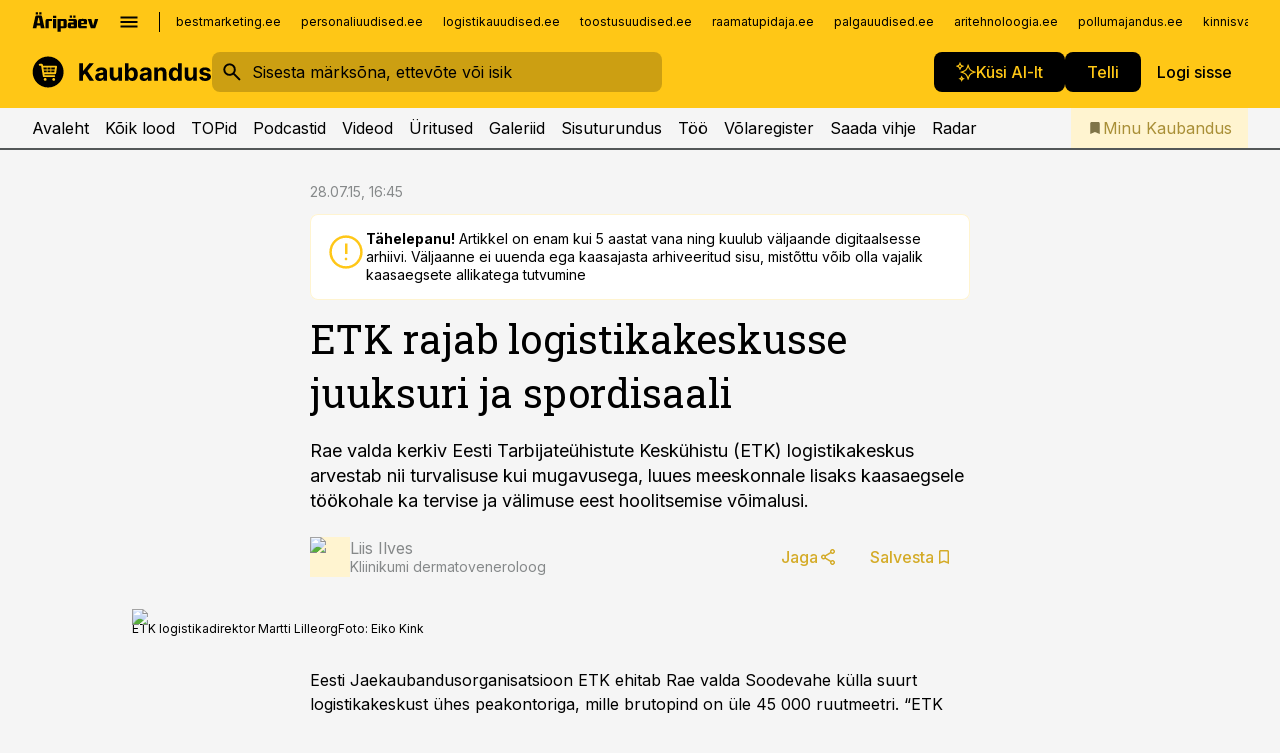

--- FILE ---
content_type: text/html; charset=utf-8
request_url: https://www.kaubandus.ee/uudised/2015/07/28/etk-rajab-logistikakeskusse-juuksuri-ja-spordisaali
body_size: 60761
content:
<!DOCTYPE html><html lang="et" class="__variable_d9b83d __variable_1afa06"><head><meta charSet="utf-8"/><meta name="viewport" content="width=device-width, initial-scale=1, minimum-scale=1, maximum-scale=5, viewport-fit=cover, user-scalable=yes"/><link rel="preload" href="/_next/static/media/21350d82a1f187e9-s.p.woff2" as="font" crossorigin="" type="font/woff2"/><link rel="preload" href="/_next/static/media/9f0283fb0a17d415-s.p.woff2" as="font" crossorigin="" type="font/woff2"/><link rel="preload" href="/_next/static/media/a88c13d5f58b71d4-s.p.woff2" as="font" crossorigin="" type="font/woff2"/><link rel="preload" href="/_next/static/media/e4af272ccee01ff0-s.p.woff2" as="font" crossorigin="" type="font/woff2"/><link rel="preload" as="image" imageSrcSet="https://static-img.aripaev.ee/?type=preview&amp;uuid=f783e7b8-f892-509c-aef3-0a312eff906b&amp;width=48&amp;q=75 1x, https://static-img.aripaev.ee/?type=preview&amp;uuid=f783e7b8-f892-509c-aef3-0a312eff906b&amp;width=96&amp;q=75 2x" fetchPriority="high"/><link rel="preload" as="image" imageSrcSet="https://static-img.aripaev.ee/?type=preview&amp;uuid=358d7020-d176-57e2-9b30-8b8e4aba2830&amp;width=640&amp;q=70 640w, https://static-img.aripaev.ee/?type=preview&amp;uuid=358d7020-d176-57e2-9b30-8b8e4aba2830&amp;width=750&amp;q=70 750w, https://static-img.aripaev.ee/?type=preview&amp;uuid=358d7020-d176-57e2-9b30-8b8e4aba2830&amp;width=828&amp;q=70 828w, https://static-img.aripaev.ee/?type=preview&amp;uuid=358d7020-d176-57e2-9b30-8b8e4aba2830&amp;width=1080&amp;q=70 1080w, https://static-img.aripaev.ee/?type=preview&amp;uuid=358d7020-d176-57e2-9b30-8b8e4aba2830&amp;width=1200&amp;q=70 1200w, https://static-img.aripaev.ee/?type=preview&amp;uuid=358d7020-d176-57e2-9b30-8b8e4aba2830&amp;width=1920&amp;q=70 1920w, https://static-img.aripaev.ee/?type=preview&amp;uuid=358d7020-d176-57e2-9b30-8b8e4aba2830&amp;width=2048&amp;q=70 2048w, https://static-img.aripaev.ee/?type=preview&amp;uuid=358d7020-d176-57e2-9b30-8b8e4aba2830&amp;width=3840&amp;q=70 3840w" imageSizes="(min-width: 1px) 100vw, 100vw" fetchPriority="high"/><link rel="stylesheet" href="/_next/static/css/193ca727a39148d1.css" data-precedence="next"/><link rel="stylesheet" href="/_next/static/css/52723f30e92eee9f.css" data-precedence="next"/><link rel="stylesheet" href="/_next/static/css/364ab38700cab676.css" data-precedence="next"/><link rel="stylesheet" href="/_next/static/css/ef69ab996cc4ef43.css" data-precedence="next"/><link rel="stylesheet" href="/_next/static/css/cfa60dcf5cbd8547.css" data-precedence="next"/><link rel="stylesheet" href="/_next/static/css/2001c5ecabd226f0.css" data-precedence="next"/><link rel="stylesheet" href="/_next/static/css/f53fc1951aefa4e6.css" data-precedence="next"/><link rel="stylesheet" href="/_next/static/css/015ada6ba5fe6a03.css" data-precedence="next"/><link rel="stylesheet" href="/_next/static/css/0f180bd48b9a8a37.css" data-precedence="next"/><link rel="stylesheet" href="/_next/static/css/7cddf85bca64a21f.css" data-precedence="next"/><link rel="stylesheet" href="/_next/static/css/3b3c900c8201ff34.css" data-precedence="next"/><link rel="stylesheet" href="/_next/static/css/8bd7863d921ec434.css" data-precedence="next"/><link rel="stylesheet" href="/_next/static/css/029d5fff5a79fb66.css" data-precedence="next"/><link rel="stylesheet" href="/_next/static/css/145cb3986e47692b.css" data-precedence="next"/><link rel="stylesheet" href="/_next/static/css/abeee01cf18e9b20.css" data-precedence="next"/><link rel="stylesheet" href="/_next/static/css/0e1bc87536d60fd1.css" data-precedence="next"/><link rel="stylesheet" href="/_next/static/css/e4a1f3f4cc1a1330.css" data-precedence="next"/><link rel="stylesheet" href="/_next/static/css/8c6658ca32352202.css" data-precedence="next"/><link rel="preload" as="script" fetchPriority="low" href="/_next/static/chunks/webpack-bb5e6ef551ab2fb7.js"/><script src="/_next/static/chunks/fd9d1056-10e5c93cd413df2f.js" async=""></script><script src="/_next/static/chunks/396464d2-87a25291feed4e3c.js" async=""></script><script src="/_next/static/chunks/7049-f73b85a2adefcf0b.js" async=""></script><script src="/_next/static/chunks/main-app-d6b14959853fa552.js" async=""></script><script src="/_next/static/chunks/aaea2bcf-18d09baeed62d53d.js" async=""></script><script src="/_next/static/chunks/5910-f5efdbfb510c5f6a.js" async=""></script><script src="/_next/static/chunks/5342-19ba4bc98a916bcc.js" async=""></script><script src="/_next/static/chunks/1226-117b1197ddf7aad9.js" async=""></script><script src="/_next/static/chunks/7588-2e36b3a9911aa655.js" async=""></script><script src="/_next/static/chunks/app/global-error-20303be09b9714b7.js" async=""></script><script src="/_next/static/chunks/5878-1525aeac28fcdf88.js" async=""></script><script src="/_next/static/chunks/4075-c93ea2025da5b6a7.js" async=""></script><script src="/_next/static/chunks/5434-828496ffa0f86d7a.js" async=""></script><script src="/_next/static/chunks/1652-56bf1ce5ade1c9ac.js" async=""></script><script src="/_next/static/chunks/7562-5f4fd1388f43b505.js" async=""></script><script src="/_next/static/chunks/7380-318bba68fdea191f.js" async=""></script><script src="/_next/static/chunks/3295-35b1a9d555f9b7bf.js" async=""></script><script src="/_next/static/chunks/7131-78f3e1231e69c364.js" async=""></script><script src="/_next/static/chunks/7492-a181da6c137f390e.js" async=""></script><script src="/_next/static/chunks/7560-4b31aa12143c3a83.js" async=""></script><script src="/_next/static/chunks/app/%5BchannelId%5D/%5Baccess%5D/layout-8ea0d43f1f74f55d.js" async=""></script><script src="/_next/static/chunks/ca377847-5847564181f9946f.js" async=""></script><script src="/_next/static/chunks/6989-725cd192b49ac8b8.js" async=""></script><script src="/_next/static/chunks/7126-f955765d6cea943c.js" async=""></script><script src="/_next/static/chunks/4130-ed04dcb36842f70f.js" async=""></script><script src="/_next/static/chunks/7940-32f152e534110b79.js" async=""></script><script src="/_next/static/chunks/3390-97ccb0b5027fbdb6.js" async=""></script><script src="/_next/static/chunks/4398-b011a1211a61352c.js" async=""></script><script src="/_next/static/chunks/304-f74bbe78ef63ddd8.js" async=""></script><script src="/_next/static/chunks/9860-bc3912166b054a3b.js" async=""></script><script src="/_next/static/chunks/app/%5BchannelId%5D/%5Baccess%5D/internal/article/%5B...slug%5D/page-f0376f1cae323c1c.js" async=""></script><script src="/_next/static/chunks/app/%5BchannelId%5D/%5Baccess%5D/error-9e9a1caedd0e0db1.js" async=""></script><script src="/_next/static/chunks/app/%5BchannelId%5D/%5Baccess%5D/not-found-0f9f27357115a493.js" async=""></script><link rel="preload" href="https://log-in.aripaev.ee/index.js" as="script"/><meta name="theme-color" content="#ffc716"/><meta name="color-scheme" content="only light"/><title>ETK rajab logistikakeskusse juuksuri ja spordisaali</title><meta name="description" content="ETK rajab logistikakeskusse juuksuri ja spordisaali. Rae valda kerkiv Eesti Tarbijateühistute Keskühistu (ETK) logistikakeskus arvestab nii turvalisuse kui mugavusega, luues meeskonnale lisaks kaasaegsele töökohale ka tervise ja välimuse eest hoolitsemise võimalusi. Jaekaubandus, Kaubanduskeskus."/><link rel="manifest" href="/manifest/kaubandus.json" crossorigin="use-credentials"/><link rel="canonical" href="https://www.kaubandus.ee/uudised/2015/07/28/etk-rajab-logistikakeskusse-juuksuri-ja-spordisaali"/><meta name="format-detection" content="telephone=no, address=no, email=no"/><meta name="apple-mobile-web-app-capable" content="yes"/><meta name="apple-mobile-web-app-title" content="Kaubandus"/><link href="/favicons/kaubandus/apple-touch-startup-image-768x1004.png" rel="apple-touch-startup-image"/><link href="/favicons/kaubandus/apple-touch-startup-image-1536x2008.png" media="(device-width: 768px) and (device-height: 1024px)" rel="apple-touch-startup-image"/><meta name="apple-mobile-web-app-status-bar-style" content="black-translucent"/><meta property="og:title" content="ETK rajab logistikakeskusse juuksuri ja spordisaali"/><meta property="og:description" content="ETK rajab logistikakeskusse juuksuri ja spordisaali. Rae valda kerkiv Eesti Tarbijateühistute Keskühistu (ETK) logistikakeskus arvestab nii turvalisuse kui mugavusega, luues meeskonnale lisaks kaasaegsele töökohale ka tervise ja välimuse eest hoolitsemise võimalusi. Jaekaubandus, Kaubanduskeskus."/><meta property="og:url" content="https://www.kaubandus.ee/uudised/2015/07/28/etk-rajab-logistikakeskusse-juuksuri-ja-spordisaali"/><meta property="og:site_name" content="Kaubandus"/><meta property="og:locale" content="et_EE"/><meta property="og:image" content="https://static-img.aripaev.ee/?type=preview&amp;uuid=358d7020-d176-57e2-9b30-8b8e4aba2830&amp;width=1200&amp;q=85"/><meta property="og:image:width" content="1200"/><meta property="og:type" content="website"/><meta name="twitter:card" content="summary_large_image"/><meta name="twitter:site" content="@aripaev_ee"/><meta name="twitter:creator" content="@aripaev_ee"/><meta name="twitter:title" content="ETK rajab logistikakeskusse juuksuri ja spordisaali"/><meta name="twitter:description" content="ETK rajab logistikakeskusse juuksuri ja spordisaali. Rae valda kerkiv Eesti Tarbijateühistute Keskühistu (ETK) logistikakeskus arvestab nii turvalisuse kui mugavusega, luues meeskonnale lisaks kaasaegsele töökohale ka tervise ja välimuse eest hoolitsemise võimalusi. Jaekaubandus, Kaubanduskeskus."/><meta name="twitter:image" content="https://static-img.aripaev.ee/?type=preview&amp;uuid=358d7020-d176-57e2-9b30-8b8e4aba2830&amp;width=1200&amp;q=85"/><meta name="twitter:image:width" content="1200"/><link rel="shortcut icon" href="/favicons/kaubandus/favicon.ico"/><link rel="icon" href="/favicons/kaubandus/favicon.ico"/><link rel="apple-touch-icon" href="/favicons/kaubandus/apple-touch-icon-180x180.png"/><link rel="apple-touch-icon-precomposed" href="/favicons/kaubandus/apple-touch-icon-180x180.png"/><meta name="next-size-adjust"/><script src="/_next/static/chunks/polyfills-42372ed130431b0a.js" noModule=""></script></head><body><script>(self.__next_s=self.__next_s||[]).push([0,{"children":"\n        window.nativeEvents = [];\n        window.nativeListeners = [];\n        window.addEventListener('aripaev.ee:nativeApiAttached', (e) => {\n          window.nativeEvents.push(e);\n          window.nativeListeners.forEach((l) => l(e));\n        });\n        window.addNativeListener = (listener) => {\n          window.nativeListeners.push(listener);\n          window.nativeEvents.forEach((e) => listener(e));\n        };\n      ","id":"__native_attach"}])</script><style type="text/css">:root:root {
    --theme: kaubandus;

    --color-primary-10: #fffcf3;
    --color-primary-50: #fff9e7;
    --color-primary-100: #fff4d0;
    --color-primary-200: #ffeeb9;
    --color-primary-300: #ffe9a2;
    --color-primary-400: #ffe38a;
    --color-primary-500: #ffc716;
    --color-primary-600: #d4ab27;
    --color-primary-700: #a98f37;
    --color-primary-800: #7e7347;
    --color-primary-900: #535758;

    --color-neutral-100: #edeeee;
    --color-neutral-200: #ddddde;
    --color-neutral-300: #cbcccd;
    --color-neutral-400: #babcbc;
    --color-neutral-500: #a9abab;
    --color-neutral-600: #989a9b;
    --color-neutral-700: #86898a;
    --color-neutral-800: #757979;
    --color-neutral-900: #535758;

    --site-bg: #F5F5F5;
    --site-bg-original: #F5F5F5;
    --button-bg: var(--color-primary);
    --button-color: var(--color-text);
    --button-white-bg: var(--color-text);
    --button-white-color: var(--color-primary);

    --color-text: #000000;
    --header-color: var(--color-text);

    --color-link: var(--color-primary-600);
    --color-link-hover: var(--color-primary-800);
}
</style><div id="login-container"></div><div id="__next"><div class="styles_site-hat__KmxJ_"><div class="styles_site-hat__inner__NT2Fd"><div id="Panorama_1" class="styles_site-hat__ad-slot__6OIXn"></div></div></div><div class="styles_header__sentinel-pre__ZLTsJ"></div><div class="styles_header__4AYpa"><b></b><div class="styles_header__wrap1__C6qUJ"><div class="styles_header__wrap2__vgkJ1"><div class="styles_header__main__4NeBW"><div class="styles_header__main__limiter__1bF8W"><div class="styles_sites__MzlGA styles_hidden__CEocJ"><div class="styles_sites__global__0voAr"><a href="https://www.aripaev.ee" target="_blank" rel="noopener noreferrer"><svg xmlns="http://www.w3.org/2000/svg" height="20" width="67" class="icon logotype-aripaev" viewBox="0 0 512 155"><path fill="#d61e1f" d="M43.18 1.742H25.822v17.917H43.18zm21.86 124.857-4.1-22.295H34.283l-3.977 22.295H1.974l19.33-88.048c2.25-10.153 5.077-11.567 16.643-11.567H58.55c11.846 0 13.817.855 16.224 11.706l19.33 87.908zM50.507 44.762h-5.792l-7.746 41.625h21.249zm18.771-43.02H51.92v17.917h17.358zM306.626 27.3h-17.358v17.916h17.358zm26.117 0h-17.359v17.916h17.359zm-206.05 42.864V126.6h-25.959V71.28c0-10.851 5.076-17.759 17.917-17.759h32.309v16.643zm32.344-23.43V28.399h26.168v18.335zm26.168 79.866h-26.168V53.503h26.168zm62.594.001h-27.651v26.657h-25.68V53.521h53.61c12.84 0 17.777 6.629 17.777 17.917v37.229c0 11.863-5.076 17.934-18.056 17.934m-7.903-56.576h-19.888v39.915h19.888zm93.508 56.576s-17.636.279-21.3.279-21.162-.279-21.162-.279c-11.287-.157-17.638-5.513-17.638-17.934v-9.735c0-15.23 9.735-17.62 17.777-17.62h27.791V69.449h-39.357V53.521h47.539c14.671 0 17.778 8.88 17.778 17.62v39.793c0 11.846-3.49 15.509-11.429 15.701zM319.31 96.019h-20.935v14.707h20.935zm59.664-.611v13.573h41.066v17.62h-49.109c-14.671 0-17.759-9.752-17.759-17.777V72.188c0-11.845 5.774-18.475 17.618-18.614 0 0 13.958-.297 17.638-.297 3.683 0 17.445.297 17.445.297 12.424.14 17.36 6.193 17.36 17.76v24.127h-44.258zm18.35-26.552h-18.492v16.922h18.492zm88.714 57.727h-34.003l-23.987-73.079h28.227l12.682 50.086h2.13l12.682-50.086h26.257z" class="logotype"></path></svg></a><button title="Ava menüü" type="button"><svg fill="none" xmlns="http://www.w3.org/2000/svg" height="20" width="20" class="icon menu" viewBox="0 0 20 20"><path fill="#2D0606" d="M3 14.5V13h14v1.5zm0-3.75v-1.5h14v1.5zM3 7V5.5h14V7z"></path></svg></button></div><div class="styles_sites__main__Z77Aw"><ul class="styles_sites__list__ue3ny"><li class=""><a href="https://bestmarketing.ee?utm_source=kaubandus.ee&amp;utm_medium=pais" target="_blank" draggable="false" rel="noopener noreferrer">bestmarketing.ee</a></li><li class=""><a href="https://www.personaliuudised.ee?utm_source=kaubandus.ee&amp;utm_medium=pais" target="_blank" draggable="false" rel="noopener noreferrer">personaliuudised.ee</a></li><li class=""><a href="https://www.logistikauudised.ee?utm_source=kaubandus.ee&amp;utm_medium=pais" target="_blank" draggable="false" rel="noopener noreferrer">logistikauudised.ee</a></li><li class=""><a href="https://www.toostusuudised.ee?utm_source=kaubandus.ee&amp;utm_medium=pais" target="_blank" draggable="false" rel="noopener noreferrer">toostusuudised.ee</a></li><li class=""><a href="https://www.raamatupidaja.ee?utm_source=kaubandus.ee&amp;utm_medium=pais" target="_blank" draggable="false" rel="noopener noreferrer">raamatupidaja.ee</a></li><li class=""><a href="https://www.palgauudised.ee?utm_source=kaubandus.ee&amp;utm_medium=pais" target="_blank" draggable="false" rel="noopener noreferrer">palgauudised.ee</a></li><li class=""><a href="https://www.aritehnoloogia.ee?utm_source=kaubandus.ee&amp;utm_medium=pais" target="_blank" draggable="false" rel="noopener noreferrer">aritehnoloogia.ee</a></li><li class=""><a href="https://www.pollumajandus.ee?utm_source=kaubandus.ee&amp;utm_medium=pais" target="_blank" draggable="false" rel="noopener noreferrer">pollumajandus.ee</a></li><li class=""><a href="https://www.kinnisvarauudised.ee?utm_source=kaubandus.ee&amp;utm_medium=pais" target="_blank" draggable="false" rel="noopener noreferrer">kinnisvarauudised.ee</a></li><li class=""><a href="https://www.ehitusuudised.ee?utm_source=kaubandus.ee&amp;utm_medium=pais" target="_blank" draggable="false" rel="noopener noreferrer">ehitusuudised.ee</a></li><li class=""><a href="https://www.finantsuudised.ee?utm_source=kaubandus.ee&amp;utm_medium=pais" target="_blank" draggable="false" rel="noopener noreferrer">finantsuudised.ee</a></li><li class=""><a href="https://www.aripaev.ee?utm_source=kaubandus.ee&amp;utm_medium=pais" target="_blank" draggable="false" rel="noopener noreferrer">aripaev.ee</a></li><li class=""><a href="https://www.imelineteadus.ee?utm_source=kaubandus.ee&amp;utm_medium=pais" target="_blank" draggable="false" rel="noopener noreferrer">imelineteadus.ee</a></li><li class=""><a href="https://www.imelineajalugu.ee?utm_source=kaubandus.ee&amp;utm_medium=pais" target="_blank" draggable="false" rel="noopener noreferrer">imelineajalugu.ee</a></li><li class=""><a href="https://www.mu.ee?utm_source=kaubandus.ee&amp;utm_medium=pais" target="_blank" draggable="false" rel="noopener noreferrer">mu.ee</a></li><li class=""><a href="https://www.kalastaja.ee?utm_source=kaubandus.ee&amp;utm_medium=pais" target="_blank" draggable="false" rel="noopener noreferrer">kalastaja.ee</a></li><li class=""><a href="https://www.dv.ee?utm_source=kaubandus.ee&amp;utm_medium=pais" target="_blank" draggable="false" rel="noopener noreferrer">dv.ee</a></li></ul></div></div><div class="styles_header__row__tjBlC"><a class="styles_header__logo__LPFzl" href="/"><img alt="Kaubandus" loading="lazy" width="120" height="40" decoding="async" data-nimg="1" style="color:transparent" src="https://ap-cms-images.ap3.ee/kaubandus_must.svg"/></a><form class="styles_search___9_Xy"><span class="styles_search__icon__adECE"><svg fill="none" xmlns="http://www.w3.org/2000/svg" height="24" width="24" class="icon search" viewBox="0 0 25 24"><path fill="#fff" d="m20.06 21-6.3-6.3q-.75.6-1.724.95-.975.35-2.075.35-2.725 0-4.613-1.887Q3.461 12.225 3.461 9.5t1.887-4.612T9.961 3t4.612 1.888T16.461 9.5a6.1 6.1 0 0 1-1.3 3.8l6.3 6.3zm-10.1-7q1.875 0 3.188-1.312T14.461 9.5t-1.313-3.187T9.961 5 6.773 6.313 5.461 9.5t1.312 3.188T9.961 14"></path></svg></span><input type="text" autoComplete="off" placeholder="Sisesta märksõna, ettevõte või isik" title="Sisesta märksõna, ettevõte või isik" name="keyword" value=""/><button class="styles_search__clear__gU1eY" disabled="" title="Puhasta otsing" type="button"><svg fill="none" xmlns="http://www.w3.org/2000/svg" height="24" width="24" class="icon close" viewBox="0 0 25 24"><path fill="#fff" d="m6.86 19-1.4-1.4 5.6-5.6-5.6-5.6L6.86 5l5.6 5.6 5.6-5.6 1.4 1.4-5.6 5.6 5.6 5.6-1.4 1.4-5.6-5.6z"></path></svg></button></form><div class="styles_header__buttons__HTvoj"><span class="styles_button___Dvql styles_size-default___f8ln styles_theme-white-primary__wwdx4" draggable="false"><a class="styles_button__element__i6R1c" target="_blank" rel="noopener noreferrer" href="/ai-otsing"><span class="styles_button__inner__av3c_"><svg xmlns="http://www.w3.org/2000/svg" height="20" width="20" class="icon styles_button__icon__ab5nT ai" viewBox="0 0 512 512"><path fill="#fff" d="M310.043 132.67c12.118 32.932 26.173 58.426 46.916 79.172 20.745 20.748 46.243 34.809 79.17 46.931-32.926 12.118-58.422 26.175-79.162 46.918-20.742 20.744-34.799 46.246-46.921 79.182-12.127-32.938-26.188-58.434-46.937-79.178-20.745-20.739-46.251-34.798-79.183-46.92 32.94-12.126 58.44-26.188 79.188-46.935 20.746-20.746 34.808-46.249 46.93-79.171m.004-73.14c-5.256 0-9.837 3.513-11.243 8.572-33.39 120.887-58.545 146.041-179.434 179.434-5.059 1.405-8.572 6.015-8.572 11.243 0 5.256 3.513 9.837 8.572 11.243 120.887 33.39 146.041 58.517 179.434 179.406 1.405 5.059 6.015 8.572 11.243 8.572 5.256 0 9.837-3.513 11.243-8.572 33.39-120.887 58.517-146.041 179.406-179.406 5.059-1.405 8.572-6.015 8.572-11.243 0-5.256-3.513-9.837-8.572-11.243-120.887-33.39-146.041-58.545-179.406-179.434-1.405-5.059-6.015-8.572-11.243-8.572m-208.13 12.877c4.16 7.493 8.981 14.068 14.883 19.97 5.9 5.9 12.473 10.72 19.962 14.879-7.489 4.159-14.061 8.98-19.963 14.884-5.9 5.902-10.718 12.475-14.878 19.966-4.159-7.487-8.98-14.06-14.882-19.96s-12.475-10.718-19.966-14.878c7.487-4.159 14.06-8.98 19.96-14.882 5.903-5.904 10.724-12.483 14.885-19.979m-.003-64.329c-5.256 0-9.837 3.513-11.243 8.572-15.093 54.639-24.734 64.307-79.37 79.37-5.059 1.405-8.572 6.015-8.572 11.243 0 5.256 3.513 9.837 8.572 11.243 54.639 15.093 64.307 24.734 79.37 79.37 1.405 5.059 6.015 8.572 11.243 8.572 5.256 0 9.837-3.513 11.243-8.572 15.093-54.639 24.734-64.307 79.37-79.37 5.059-1.405 8.572-6.015 8.572-11.243 0-5.256-3.513-9.837-8.572-11.243-54.639-15.093-64.279-24.734-79.37-79.37-1.405-5.059-6.015-8.572-11.243-8.572m43.845 407.999a76 76 0 0 0 5.697 6.377 76 76 0 0 0 6.391 5.711 76 76 0 0 0-6.38 5.7 76 76 0 0 0-5.711 6.391 76 76 0 0 0-5.7-6.38 76 76 0 0 0-6.387-5.708 76 76 0 0 0 6.385-5.705 76 76 0 0 0 5.705-6.385m-.003-63.671c-3.206 0-6 2.143-6.857 5.229-11.966 43.373-20.298 51.704-63.672 63.672A7.134 7.134 0 0 0 70 428.164c0 3.206 2.143 6 5.229 6.857 43.373 11.966 51.704 20.315 63.672 63.672a7.134 7.134 0 0 0 6.857 5.229c3.206 0 6-2.143 6.857-5.229 11.966-43.373 20.315-51.704 63.672-63.672a7.134 7.134 0 0 0 5.229-6.857c0-3.206-2.143-6-5.229-6.857-43.373-11.966-51.704-20.315-63.672-63.672a7.134 7.134 0 0 0-6.857-5.229"></path></svg><span class="styles_button__text__0QAzX"><span class="styles_button__text__row__ZW9Cl">Küsi AI-lt</span></span></span></a></span><span class="styles_button___Dvql styles_size-default___f8ln styles_theme-white-primary__wwdx4" draggable="false"><a class="styles_button__element__i6R1c" target="_blank" rel="noopener noreferrer" href="https://kampaania.aripaev.ee/telli-kaubandus/?utm_source=kaubandus.ee&amp;utm_medium=telli"><span class="styles_button__inner__av3c_"><span class="styles_button__text__0QAzX"><span class="styles_button__text__row__ZW9Cl">Telli</span></span></span></a></span><span class="styles_button___Dvql styles_size-default___f8ln styles_theme-white-transparent__3xBw8" draggable="false"><button class="styles_button__element__i6R1c" type="button"><span class="styles_button__inner__av3c_"><span class="styles_button__text__0QAzX"><span class="styles_button__text__row__ZW9Cl">Logi sisse</span></span></span></button></span></div></div></div><div class="styles_burger-menu__NxbcX" inert=""><div class="styles_burger-menu__inner__G_A7a"><div class="styles_burger-menu__limiter__Z8WPT"><ul class="styles_burger-menu__sections__WMdfc"><li><div class="styles_burger-menu__title__FISxC">Teemaveebid</div><ul class="styles_burger-menu__sections__links__erXEP styles_split__ABuE1"><li><a target="_blank" rel="noopener noreferrer" href="https://www.aripaev.ee?utm_source=kaubandus.ee&amp;utm_medium=pais">aripaev.ee</a></li><li><a target="_blank" rel="noopener noreferrer" href="https://bestmarketing.ee?utm_source=kaubandus.ee&amp;utm_medium=pais">bestmarketing.ee</a></li><li><a target="_blank" rel="noopener noreferrer" href="https://www.dv.ee?utm_source=kaubandus.ee&amp;utm_medium=pais">dv.ee</a></li><li><a target="_blank" rel="noopener noreferrer" href="https://www.ehitusuudised.ee?utm_source=kaubandus.ee&amp;utm_medium=pais">ehitusuudised.ee</a></li><li><a target="_blank" rel="noopener noreferrer" href="https://www.finantsuudised.ee?utm_source=kaubandus.ee&amp;utm_medium=pais">finantsuudised.ee</a></li><li><a target="_blank" rel="noopener noreferrer" href="https://www.aritehnoloogia.ee?utm_source=kaubandus.ee&amp;utm_medium=pais">aritehnoloogia.ee</a></li><li><a target="_blank" rel="noopener noreferrer" href="https://www.kinnisvarauudised.ee?utm_source=kaubandus.ee&amp;utm_medium=pais">kinnisvarauudised.ee</a></li><li><a target="_blank" rel="noopener noreferrer" href="https://www.logistikauudised.ee?utm_source=kaubandus.ee&amp;utm_medium=pais">logistikauudised.ee</a></li><li><a target="_blank" rel="noopener noreferrer" href="https://www.mu.ee?utm_source=kaubandus.ee&amp;utm_medium=pais">mu.ee</a></li><li><a target="_blank" rel="noopener noreferrer" href="https://www.palgauudised.ee?utm_source=kaubandus.ee&amp;utm_medium=pais">palgauudised.ee</a></li><li><a target="_blank" rel="noopener noreferrer" href="https://www.personaliuudised.ee?utm_source=kaubandus.ee&amp;utm_medium=pais">personaliuudised.ee</a></li><li><a target="_blank" rel="noopener noreferrer" href="https://www.pollumajandus.ee?utm_source=kaubandus.ee&amp;utm_medium=pais">pollumajandus.ee</a></li><li><a target="_blank" rel="noopener noreferrer" href="https://www.raamatupidaja.ee?utm_source=kaubandus.ee&amp;utm_medium=pais">raamatupidaja.ee</a></li><li><a target="_blank" rel="noopener noreferrer" href="https://www.toostusuudised.ee?utm_source=kaubandus.ee&amp;utm_medium=pais">toostusuudised.ee</a></li><li><a target="_blank" rel="noopener noreferrer" href="https://www.imelineajalugu.ee?utm_source=kaubandus.ee&amp;utm_medium=pais">imelineajalugu.ee</a></li><li><a target="_blank" rel="noopener noreferrer" href="https://www.imelineteadus.ee?utm_source=kaubandus.ee&amp;utm_medium=pais">imelineteadus.ee</a></li></ul></li><li><div class="styles_burger-menu__title__FISxC">Teenused ja tooted</div><ul class="styles_burger-menu__sections__links__erXEP"><li><a target="_blank" rel="noopener noreferrer" href="https://pood.aripaev.ee/kategooria/konverentsid?utm_source=kaubandus.ee&amp;utm_medium=menu">Konverentsid</a></li><li><a target="_blank" rel="noopener noreferrer" href="https://pood.aripaev.ee/kategooria/koolitused?utm_source=kaubandus.ee&amp;utm_medium=menu">Koolitused</a></li><li><a target="_blank" rel="noopener noreferrer" href="https://pood.aripaev.ee/kategooria/raamatud?utm_source=kaubandus.ee&amp;utm_medium=menu">Raamatud</a></li><li><a target="_blank" rel="noopener noreferrer" href="https://pood.aripaev.ee/kategooria/teabevara?utm_source=kaubandus.ee&amp;utm_medium=menu">Teabevara</a></li><li><a target="_blank" rel="noopener noreferrer" href="https://pood.aripaev.ee/kategooria/ajakirjad?utm_source=kaubandus.ee&amp;utm_medium=menu">Ajakirjad</a></li><li><a target="_blank" rel="noopener noreferrer" href="https://pood.aripaev.ee?utm_source=kaubandus.ee&amp;utm_medium=menu">E-pood</a></li><li><a target="_blank" rel="noopener noreferrer" href="https://infopank.ee?utm_source=kaubandus.ee&amp;utm_medium=menu">Infopank</a></li><li><a target="_blank" rel="noopener noreferrer" href="https://radar.aripaev.ee?utm_source=kaubandus.ee&amp;utm_medium=menu">Radar</a></li></ul></li></ul><div class="styles_burger-menu__sidebar__8mwqb"><ul class="styles_burger-menu__sidebar__links__ZKDyD"><li><a target="_blank" rel="noopener noreferrer" href="https://www.aripaev.ee/turunduslahendused/">Reklaam</a></li><li><a target="_self" href="/c/cm">Sisuturundus</a></li><li><a target="_blank" rel="noopener noreferrer" href="https://firma.aripaev.ee/tule-toole/">Tööpakkumised</a></li><li><a target="_blank" rel="noopener noreferrer" href="https://firma.aripaev.ee/">Äripäevast</a></li><li><a target="_self" href="https://www.kaubandus.ee/uudiskirjad">Telli uudiskirjad</a></li></ul><ul class="styles_buttons__V_M5V styles_layout-vertical-wide__kH_p0"><li class="styles_primary__BaQ9R"><span class="styles_button___Dvql styles_size-default___f8ln styles_theme-primary__JLG_x" draggable="false"><a class="styles_button__element__i6R1c" target="_blank" rel="noopener noreferrer" href="https://iseteenindus.aripaev.ee"><span class="styles_button__inner__av3c_"><span class="styles_button__text__0QAzX"><span class="styles_button__text__row__ZW9Cl">Iseteenindus</span></span></span></a></span></li><li class="styles_primary__BaQ9R"><span class="styles_button___Dvql styles_size-default___f8ln styles_theme-default__ea1gN" draggable="false"><a class="styles_button__element__i6R1c" target="_blank" rel="noopener noreferrer" href="https://kampaania.aripaev.ee/telli-kaubandus/?utm_source=kaubandus.ee&amp;utm_medium=telli"><span class="styles_button__inner__av3c_"><span class="styles_button__text__0QAzX"><span class="styles_button__text__row__ZW9Cl">Telli Kaubandus</span></span></span></a></span></li></ul></div></div></div></div></div><div class="styles_header__menu__7U_6k"><div class="styles_header__menu__holder__mDgQf"><a class="styles_header__menu__logo__XcB29" draggable="false" href="/"><img alt="Kaubandus" loading="lazy" width="120" height="40" decoding="async" data-nimg="1" style="color:transparent" src="https://ap-cms-images.ap3.ee/kaubandus_must.svg"/></a><div class="styles_header__menu__scroller__KG1tj"><ul class="styles_header__menu__items___1xQ5"><li><a aria-current="false" target="_self" draggable="false" href="/">Avaleht</a></li><li><a aria-current="false" target="_self" draggable="false" href="/search?channels=kaubandus">Kõik lood</a></li><li><a aria-current="false" target="_self" draggable="false" href="/koik-kaubanduse-topid">TOPid</a></li><li><a aria-current="false" target="_self" draggable="false" href="/saatesarjad">Podcastid</a></li><li><a aria-current="false" target="_blank" rel="noopener noreferrer" draggable="false" href="https://videokogu.aripaev.ee/topics/6?utm_source=kaubandus.ee&amp;utm_medium=videoteek">Videod</a></li><li><a aria-current="false" target="_blank" rel="noopener noreferrer" draggable="false" href="https://pood.aripaev.ee/valdkond/kaubandus?categories=31%2C13&amp;utm_source=kaubandus.ee&amp;utm_medium=uritused">Üritused</a></li><li><a aria-current="false" target="_self" draggable="false" href="/s/galeriid">Galeriid</a></li><li><a aria-current="false" target="_self" draggable="false" href="/c/cm">Sisuturundus</a></li><li><a aria-current="false" target="_self" draggable="false" href="/c/jobs">Töö</a></li><li><a aria-current="false" target="_blank" rel="noopener noreferrer" draggable="false" href="https://www.kaubandus.ee/volaregister">Võlaregister</a></li><li><a href="https://www.kaubandus.ee/#send_hint" draggable="false">Saada vihje</a></li><li><a aria-current="false" target="_blank" rel="noopener noreferrer" draggable="false" href="https://radar.aripaev.ee/">Radar</a></li></ul></div><a class="styles_header__menu__bookmarks__qWw9R" aria-current="false" draggable="false" href="/minu-uudisvoog"><svg fill="none" xmlns="http://www.w3.org/2000/svg" height="16" width="16" class="icon bookmark-filled" viewBox="0 0 24 24"><path fill="#2D0606" d="M5 21V5q0-.824.588-1.412A1.93 1.93 0 0 1 7 3h10q.824 0 1.413.587Q19 4.176 19 5v16l-7-3z"></path></svg><span>Minu Kaubandus</span></a></div></div></div></div></div><div class="styles_header__sentinel-post__lzp4A"></div><div class="styles_burger-menu__backdrop__1nrUr" tabindex="0" role="button" aria-pressed="true" title="Sulge"></div><div class="styles_header__mock__CpuN_"></div><div class="styles_body__KntQX"><div class="styles_block__x9tSr styles_theme-default__YFZfY styles_width-article__aCVgk"><div class="styles_hero__qEXNs styles_layout-default__BGcal styles_theme-default__1lqCZ styles_has-image__ILhtv"><div class="styles_hero__limiter__m_kBo"><div class="styles_hero__heading__UH2zp"><div class="styles_page-header__UZ3dH"><div class="styles_page-header__back__F3sNN"><span class="styles_button___Dvql styles_size-default___f8ln styles_theme-transparent__V6plv" draggable="false"><button class="styles_button__element__i6R1c" type="button"><span class="styles_button__inner__av3c_"><svg fill="none" xmlns="http://www.w3.org/2000/svg" height="20" width="20" class="icon styles_button__icon__ab5nT arrow-back" viewBox="0 0 20 20"><path fill="#2D0606" d="m12 18-8-8 8-8 1.417 1.417L6.833 10l6.584 6.583z"></path></svg><span class="styles_button__text__0QAzX"><span class="styles_button__text__row__ZW9Cl">Tagasi</span></span></span></button></span></div><div class="styles_page-header__headline__160BU"><div class="styles_page-header__headline__info__WB6e3"><ul class="styles_page-header__meta__DMVKe"><li>28.07.15, 16:45</li></ul></div><div class="styles_callout__GbgpZ styles_intent-outdated__7JYYz"><div class="styles_callout__inner__P1xpS"><svg fill="none" xmlns="http://www.w3.org/2000/svg" height="24" width="24" class="icon styles_callout__icon___Fuj_ error" viewBox="0 0 48 48"><path fill="#C4342D" d="M24 34q.7 0 1.175-.474t.475-1.175-.474-1.176A1.6 1.6 0 0 0 24 30.7q-.701 0-1.176.474a1.6 1.6 0 0 0-.475 1.175q0 .701.474 1.176T24 34m-1.35-7.65h3V13.7h-3zM24.013 44q-4.137 0-7.775-1.575t-6.363-4.3-4.3-6.367T4 23.975t1.575-7.783 4.3-6.342 6.367-4.275T24.025 4t7.783 1.575T38.15 9.85t4.275 6.35T44 23.987t-1.575 7.775-4.275 6.354q-2.7 2.715-6.35 4.3T24.013 44m.012-3q7.075 0 12.025-4.975T41 23.975 36.06 11.95 24 7q-7.05 0-12.025 4.94T7 24q0 7.05 4.975 12.025T24.025 41"></path></svg><div class="styles_callout__text__cYyr4"><div><b>Tähelepanu!</b> Artikkel on enam kui 5 aastat vana ning kuulub väljaande digitaalsesse arhiivi. Väljaanne ei uuenda ega kaasajasta arhiveeritud sisu, mistõttu võib olla vajalik kaasaegsete allikatega tutvumine</div></div></div></div><h1>ETK rajab logistikakeskusse juuksuri ja spordisaali</h1></div></div></div><div class="styles_hero__main__FNdan"><div class="styles_hero__description__1SGae">Rae valda kerkiv Eesti Tarbijateühistute Keskühistu (ETK) logistikakeskus arvestab nii turvalisuse kui mugavusega, luues meeskonnale lisaks kaasaegsele töökohale ka tervise ja välimuse eest hoolitsemise võimalusi.</div><div class="styles_hero__article-tools__jStYE"><ul class="styles_hero__authors__jpHLE styles_single__zcqUq"><li><a href="/a/liis-ilves"><img alt="Liis Ilves" fetchPriority="high" width="40" height="40" decoding="async" data-nimg="1" style="color:transparent" srcSet="https://static-img.aripaev.ee/?type=preview&amp;uuid=f783e7b8-f892-509c-aef3-0a312eff906b&amp;width=48&amp;q=75 1x, https://static-img.aripaev.ee/?type=preview&amp;uuid=f783e7b8-f892-509c-aef3-0a312eff906b&amp;width=96&amp;q=75 2x" src="https://static-img.aripaev.ee/?type=preview&amp;uuid=f783e7b8-f892-509c-aef3-0a312eff906b&amp;width=96&amp;q=75"/><span class="styles_hero__authors__texts__A4Y2r"><span class="styles_hero__authors__name__9NvFS">Liis Ilves</span><span class="styles_hero__authors__description__NJnrO">Kliinikumi dermatoveneroloog</span></span></a></li></ul><div class="styles_hero__tools__rTnGb"><ul class="styles_buttons__V_M5V styles_layout-default__xTC8D"><li class="styles_primary__BaQ9R"><span class="styles_button___Dvql styles_size-default___f8ln styles_theme-transparent__V6plv" draggable="false"><button class="styles_button__element__i6R1c" type="button"><span class="styles_button__inner__av3c_"><span class="styles_button__text__0QAzX"><span class="styles_button__text__row__ZW9Cl">Jaga</span></span><svg fill="none" xmlns="http://www.w3.org/2000/svg" height="20" width="20" class="icon styles_button__icon__ab5nT share" viewBox="0 0 20 20"><path fill="#2D0606" d="M14.5 18a2.4 2.4 0 0 1-1.77-.73A2.4 2.4 0 0 1 12 15.5q0-.167.02-.302.022-.135.063-.302l-4.958-3.021a1.8 1.8 0 0 1-.737.48 2.7 2.7 0 0 1-.888.145 2.4 2.4 0 0 1-1.77-.73A2.4 2.4 0 0 1 3 10q0-1.042.73-1.77A2.4 2.4 0 0 1 5.5 7.5q.458 0 .885.156.428.156.74.469l4.958-3.02a3 3 0 0 1-.062-.303A2 2 0 0 1 12 4.5q0-1.042.73-1.77A2.4 2.4 0 0 1 14.5 2a2.4 2.4 0 0 1 1.77.73q.73.728.73 1.77t-.73 1.77A2.4 2.4 0 0 1 14.5 7q-.465 0-.889-.146a1.8 1.8 0 0 1-.736-.479l-4.958 3.02q.04.168.062.303T8 10q0 .167-.02.302-.022.135-.063.302l4.958 3.021q.313-.354.736-.49.425-.135.889-.135 1.042 0 1.77.73.73.728.73 1.77t-.73 1.77a2.4 2.4 0 0 1-1.77.73m0-12.5q.424 0 .713-.287A.97.97 0 0 0 15.5 4.5a.97.97 0 0 0-.287-.712.97.97 0 0 0-.713-.288.97.97 0 0 0-.713.288.97.97 0 0 0-.287.712q0 .424.287.713.288.287.713.287m-9 5.5q.424 0 .713-.287A.97.97 0 0 0 6.5 10a.97.97 0 0 0-.287-.713A.97.97 0 0 0 5.5 9a.97.97 0 0 0-.713.287A.97.97 0 0 0 4.5 10q0 .424.287.713.288.287.713.287m9 5.5q.424 0 .713-.288a.97.97 0 0 0 .287-.712.97.97 0 0 0-.287-.713.97.97 0 0 0-.713-.287.97.97 0 0 0-.713.287.97.97 0 0 0-.287.713q0 .424.287.712.288.288.713.288"></path></svg></span></button></span><div class="styles_button__drop__8udXq" style="position:absolute;left:0;top:0"><div class="styles_button__drop__arrow__6R3IT" style="position:absolute"></div><ul class="styles_button__drop__list__SX5ke"><li><button role="button"><div class="styles_button__drop__inner__GkG7d"><svg fill="none" xmlns="http://www.w3.org/2000/svg" height="20" width="20" class="icon logo-facebook" viewBox="0 0 20 20"><path fill="#2D0606" d="M10.834 8.333h2.5v2.5h-2.5v5.833h-2.5v-5.833h-2.5v-2.5h2.5V7.287c0-.99.311-2.242.931-2.926q.93-1.028 2.322-1.028h1.747v2.5h-1.75a.75.75 0 0 0-.75.75z"></path></svg><div>Facebook</div></div></button></li><li><button role="button"><div class="styles_button__drop__inner__GkG7d"><svg xmlns="http://www.w3.org/2000/svg" height="20" width="20" class="icon logo-twitter" viewBox="0 0 14 14"><path fill="#2D0606" fill-rule="evenodd" d="m11.261 11.507-.441-.644-3.124-4.554 3.307-3.816h-.837L7.344 5.795 5.079 2.493h-2.64l.442.644 3 4.375-3.442 3.995h.773l3.02-3.484 2.389 3.484zm-7.599-8.37 5.298 7.727h1.078L4.74 3.137z" clip-rule="evenodd"></path></svg><div>X (Twitter)</div></div></button></li><li><button role="button"><div class="styles_button__drop__inner__GkG7d"><svg fill="none" xmlns="http://www.w3.org/2000/svg" height="20" width="20" class="icon logo-linkedin" viewBox="0 0 20 20"><path fill="#2D0606" d="M6.667 15.833h-2.5V7.5h2.5zm9.166 0h-2.5v-4.451q-.002-1.739-1.232-1.738c-.65 0-1.061.323-1.268.971v5.218h-2.5s.034-7.5 0-8.333h1.973l.153 1.667h.052c.512-.834 1.331-1.399 2.455-1.399.854 0 1.545.238 2.072.834.531.598.795 1.4.795 2.525zM5.417 6.667c.713 0 1.291-.56 1.291-1.25s-.578-1.25-1.291-1.25c-.714 0-1.292.56-1.292 1.25s.578 1.25 1.292 1.25"></path></svg><div>LinkedIn</div></div></button></li><li><button role="button"><div class="styles_button__drop__inner__GkG7d"><svg fill="none" xmlns="http://www.w3.org/2000/svg" height="20" width="20" class="icon email" viewBox="0 0 20 20"><path fill="#2D0606" d="M3.5 16q-.62 0-1.06-.44A1.45 1.45 0 0 1 2 14.5V5.493q0-.62.44-1.056A1.45 1.45 0 0 1 3.5 4h13q.62 0 1.06.44.44.442.44 1.06v9.006q0 .62-.44 1.056A1.45 1.45 0 0 1 16.5 16zm6.5-5L3.5 7.27v7.23h13V7.27zm0-1.77 6.5-3.73h-13zM3.5 7.27V5.5v9z"></path></svg><div>E-mail</div></div></button></li><li><button role="button"><div class="styles_button__drop__inner__GkG7d"><svg fill="none" xmlns="http://www.w3.org/2000/svg" height="20" width="20" class="icon link" viewBox="0 0 20 20"><path fill="#1C1B1F" d="M9 14H6q-1.66 0-2.83-1.171T2 9.995t1.17-2.828T6 6h3v1.5H6a2.4 2.4 0 0 0-1.77.73A2.4 2.4 0 0 0 3.5 10q0 1.042.73 1.77.728.73 1.77.73h3zm-2-3.25v-1.5h6v1.5zM11 14v-1.5h3q1.042 0 1.77-.73.73-.728.73-1.77t-.73-1.77A2.4 2.4 0 0 0 14 7.5h-3V6h3q1.66 0 2.83 1.171T18 10.005t-1.17 2.828T14 14z"></path></svg><div>Link</div></div></button></li></ul></div></li><li class="styles_primary__BaQ9R"><span class="styles_button___Dvql styles_size-default___f8ln styles_theme-transparent__V6plv" draggable="false"><button class="styles_button__element__i6R1c" type="button"><span class="styles_button__inner__av3c_"><span class="styles_button__text__0QAzX"><span class="styles_button__text__row__ZW9Cl">Salvesta</span></span><svg fill="none" xmlns="http://www.w3.org/2000/svg" height="20" width="20" class="icon styles_button__icon__ab5nT bookmark" viewBox="0 0 20 20"><path fill="#2D0606" d="M5 17V4.5q0-.618.44-1.06Q5.883 3 6.5 3h7q.619 0 1.06.44.44.442.44 1.06V17l-5-2zm1.5-2.23 3.5-1.395 3.5 1.396V4.5h-7z"></path></svg></span></button></span></li></ul></div></div></div></div></div><div class="styles_breakout__DF1Ci styles_width-medium__e9Lrb"><div class="styles_article-image__oHI1I"><div class="styles_article-image__title-above__xLKry"></div><a href="https://static-img.aripaev.ee/?type=preview&amp;uuid=358d7020-d176-57e2-9b30-8b8e4aba2830" target="_blank" rel="noopener noreferrer" class="styles_article-image__holder__jEhZc" style="aspect-ratio:1.5"><img alt="ETK logistikadirektor Martti Lilleorg" draggable="false" fetchPriority="high" decoding="async" data-nimg="fill" style="position:absolute;height:100%;width:100%;left:0;top:0;right:0;bottom:0;color:transparent" sizes="(min-width: 1px) 100vw, 100vw" srcSet="https://static-img.aripaev.ee/?type=preview&amp;uuid=358d7020-d176-57e2-9b30-8b8e4aba2830&amp;width=640&amp;q=70 640w, https://static-img.aripaev.ee/?type=preview&amp;uuid=358d7020-d176-57e2-9b30-8b8e4aba2830&amp;width=750&amp;q=70 750w, https://static-img.aripaev.ee/?type=preview&amp;uuid=358d7020-d176-57e2-9b30-8b8e4aba2830&amp;width=828&amp;q=70 828w, https://static-img.aripaev.ee/?type=preview&amp;uuid=358d7020-d176-57e2-9b30-8b8e4aba2830&amp;width=1080&amp;q=70 1080w, https://static-img.aripaev.ee/?type=preview&amp;uuid=358d7020-d176-57e2-9b30-8b8e4aba2830&amp;width=1200&amp;q=70 1200w, https://static-img.aripaev.ee/?type=preview&amp;uuid=358d7020-d176-57e2-9b30-8b8e4aba2830&amp;width=1920&amp;q=70 1920w, https://static-img.aripaev.ee/?type=preview&amp;uuid=358d7020-d176-57e2-9b30-8b8e4aba2830&amp;width=2048&amp;q=70 2048w, https://static-img.aripaev.ee/?type=preview&amp;uuid=358d7020-d176-57e2-9b30-8b8e4aba2830&amp;width=3840&amp;q=70 3840w" src="https://static-img.aripaev.ee/?type=preview&amp;uuid=358d7020-d176-57e2-9b30-8b8e4aba2830&amp;width=3840&amp;q=70"/></a><ul class="styles_article-image__meta__Voj9l"><li>ETK logistikadirektor Martti Lilleorg</li><li>Foto: <!-- -->Eiko Kink</li></ul></div></div><div class="styles_article-paragraph__PM82c">Eesti Jaekaubandusorganisatsioon ETK ehitab Rae valda Soodevahe külla suurt logistikakeskust ühes peakontoriga, mille brutopind on üle 45 000 ruutmeetri. “ETK olemasolevad laod on meie kiire kasvu tõttu väikeseks jäänud,” põhjendas ETK logistikadirektor Martti Lilleorg uue logistikakeskuse vajadust.</div><div class="styles_article-paragraph__PM82c">
            <strong>Logistiline strateegia</strong>
          </div><div class="styles_article-paragraph__PM82c">ETK logistiliseks strateegiaks on erinevalt konkurentidest laos piisav kaubavaru,” rääkis Lilleorg. Tema sõnul on see taganud organisatsioonile hea tarnekindluse, mis hakkab juba liginema võimalikule maksimumile. Näiteks soovib ETK Lilleoru sõnul rohkem panustada puu- ja juurviljadega kauplemisse, mis omakorda nõuab vastavate tingimustega laopindu. “Samuti annab hea logistiline baas võimaluse senisest tugevamalt arendada privat label tootesegmente,” sõnas logistikadirektor ning lisas, et ühes laos tegutsemine parandab senise mitme lao asemel ka ettevõtte kuluefektiivsust.</div><div class="styles_breakout__DF1Ci styles_width-limited__5U7pH"><div class="styles_banner__Dxaht styles_layout-default__CUaXN styles_has-label__6aSM8"><p class="styles_banner__label__NHyOM">Artikkel jätkub pärast reklaami</p><div class="styles_banner__inner__3pLFk"><div id="Module_1"></div></div></div></div><div class="styles_article-paragraph__PM82c">
            <strong>Moodne ja turvaline</strong>
          </div><div class="styles_article-paragraph__PM82c">“Keskuse rajamisel kasutame kõige kaasaegsemat logistilist ning infotehnoloogilist know-how´d,” rääkis Lilleorg. Näiteks plaanitakse uues keskuses häälkomplekteerimise ja komplekteerimiskärude laialdasemat kasutamist.</div><div class="styles_article-paragraph__PM82c"><a href="http://www.aripaev.ee/uudised/2015/07/28/etk-logistikakeskus-toob-16-inimesega-kulla-uut-elu"><em>Loe Äripäevast</em></a> <em>, millised on logistikakeskuse ehitamise suurimad väljakutsed, miks otustati teha logistikakeskusesse juuksurisalong ning kas kehv ühistranspordiliiklus saab probleemiks töötajate leidmisel.</em></div><div class="styles_article-footer__holder__zjkRH"><div class="styles_article-footer__mBNXE"><div class="styles_article-footer__row__Tnfev"><ul class="styles_article-footer__authors__KbOHg styles_single__SdqtI"><li><a href="/a/liis-ilves"><img alt="Liis Ilves" fetchPriority="high" width="40" height="40" decoding="async" data-nimg="1" style="color:transparent" srcSet="https://static-img.aripaev.ee/?type=preview&amp;uuid=f783e7b8-f892-509c-aef3-0a312eff906b&amp;width=48&amp;q=75 1x, https://static-img.aripaev.ee/?type=preview&amp;uuid=f783e7b8-f892-509c-aef3-0a312eff906b&amp;width=96&amp;q=75 2x" src="https://static-img.aripaev.ee/?type=preview&amp;uuid=f783e7b8-f892-509c-aef3-0a312eff906b&amp;width=96&amp;q=75"/><span class="styles_article-footer__authors__texts__LRQPU"><span class="styles_article-footer__authors__name__rFJDZ">Liis Ilves</span><span class="styles_article-footer__authors__description__i4p81"></span></span></a></li></ul><div class="styles_article-footer__tools__lS2xs"><ul class="styles_buttons__V_M5V styles_layout-default__xTC8D"><li class="styles_primary__BaQ9R"><span class="styles_button___Dvql styles_size-default___f8ln styles_theme-transparent__V6plv" draggable="false"><button class="styles_button__element__i6R1c" type="button"><span class="styles_button__inner__av3c_"><span class="styles_button__text__0QAzX"><span class="styles_button__text__row__ZW9Cl">Jaga</span></span><svg fill="none" xmlns="http://www.w3.org/2000/svg" height="20" width="20" class="icon styles_button__icon__ab5nT share" viewBox="0 0 20 20"><path fill="#2D0606" d="M14.5 18a2.4 2.4 0 0 1-1.77-.73A2.4 2.4 0 0 1 12 15.5q0-.167.02-.302.022-.135.063-.302l-4.958-3.021a1.8 1.8 0 0 1-.737.48 2.7 2.7 0 0 1-.888.145 2.4 2.4 0 0 1-1.77-.73A2.4 2.4 0 0 1 3 10q0-1.042.73-1.77A2.4 2.4 0 0 1 5.5 7.5q.458 0 .885.156.428.156.74.469l4.958-3.02a3 3 0 0 1-.062-.303A2 2 0 0 1 12 4.5q0-1.042.73-1.77A2.4 2.4 0 0 1 14.5 2a2.4 2.4 0 0 1 1.77.73q.73.728.73 1.77t-.73 1.77A2.4 2.4 0 0 1 14.5 7q-.465 0-.889-.146a1.8 1.8 0 0 1-.736-.479l-4.958 3.02q.04.168.062.303T8 10q0 .167-.02.302-.022.135-.063.302l4.958 3.021q.313-.354.736-.49.425-.135.889-.135 1.042 0 1.77.73.73.728.73 1.77t-.73 1.77a2.4 2.4 0 0 1-1.77.73m0-12.5q.424 0 .713-.287A.97.97 0 0 0 15.5 4.5a.97.97 0 0 0-.287-.712.97.97 0 0 0-.713-.288.97.97 0 0 0-.713.288.97.97 0 0 0-.287.712q0 .424.287.713.288.287.713.287m-9 5.5q.424 0 .713-.287A.97.97 0 0 0 6.5 10a.97.97 0 0 0-.287-.713A.97.97 0 0 0 5.5 9a.97.97 0 0 0-.713.287A.97.97 0 0 0 4.5 10q0 .424.287.713.288.287.713.287m9 5.5q.424 0 .713-.288a.97.97 0 0 0 .287-.712.97.97 0 0 0-.287-.713.97.97 0 0 0-.713-.287.97.97 0 0 0-.713.287.97.97 0 0 0-.287.713q0 .424.287.712.288.288.713.288"></path></svg></span></button></span><div class="styles_button__drop__8udXq" style="position:absolute;left:0;top:0"><div class="styles_button__drop__arrow__6R3IT" style="position:absolute"></div><ul class="styles_button__drop__list__SX5ke"><li><button role="button"><div class="styles_button__drop__inner__GkG7d"><svg fill="none" xmlns="http://www.w3.org/2000/svg" height="20" width="20" class="icon logo-facebook" viewBox="0 0 20 20"><path fill="#2D0606" d="M10.834 8.333h2.5v2.5h-2.5v5.833h-2.5v-5.833h-2.5v-2.5h2.5V7.287c0-.99.311-2.242.931-2.926q.93-1.028 2.322-1.028h1.747v2.5h-1.75a.75.75 0 0 0-.75.75z"></path></svg><div>Facebook</div></div></button></li><li><button role="button"><div class="styles_button__drop__inner__GkG7d"><svg xmlns="http://www.w3.org/2000/svg" height="20" width="20" class="icon logo-twitter" viewBox="0 0 14 14"><path fill="#2D0606" fill-rule="evenodd" d="m11.261 11.507-.441-.644-3.124-4.554 3.307-3.816h-.837L7.344 5.795 5.079 2.493h-2.64l.442.644 3 4.375-3.442 3.995h.773l3.02-3.484 2.389 3.484zm-7.599-8.37 5.298 7.727h1.078L4.74 3.137z" clip-rule="evenodd"></path></svg><div>X (Twitter)</div></div></button></li><li><button role="button"><div class="styles_button__drop__inner__GkG7d"><svg fill="none" xmlns="http://www.w3.org/2000/svg" height="20" width="20" class="icon logo-linkedin" viewBox="0 0 20 20"><path fill="#2D0606" d="M6.667 15.833h-2.5V7.5h2.5zm9.166 0h-2.5v-4.451q-.002-1.739-1.232-1.738c-.65 0-1.061.323-1.268.971v5.218h-2.5s.034-7.5 0-8.333h1.973l.153 1.667h.052c.512-.834 1.331-1.399 2.455-1.399.854 0 1.545.238 2.072.834.531.598.795 1.4.795 2.525zM5.417 6.667c.713 0 1.291-.56 1.291-1.25s-.578-1.25-1.291-1.25c-.714 0-1.292.56-1.292 1.25s.578 1.25 1.292 1.25"></path></svg><div>LinkedIn</div></div></button></li><li><button role="button"><div class="styles_button__drop__inner__GkG7d"><svg fill="none" xmlns="http://www.w3.org/2000/svg" height="20" width="20" class="icon email" viewBox="0 0 20 20"><path fill="#2D0606" d="M3.5 16q-.62 0-1.06-.44A1.45 1.45 0 0 1 2 14.5V5.493q0-.62.44-1.056A1.45 1.45 0 0 1 3.5 4h13q.62 0 1.06.44.44.442.44 1.06v9.006q0 .62-.44 1.056A1.45 1.45 0 0 1 16.5 16zm6.5-5L3.5 7.27v7.23h13V7.27zm0-1.77 6.5-3.73h-13zM3.5 7.27V5.5v9z"></path></svg><div>E-mail</div></div></button></li><li><button role="button"><div class="styles_button__drop__inner__GkG7d"><svg fill="none" xmlns="http://www.w3.org/2000/svg" height="20" width="20" class="icon link" viewBox="0 0 20 20"><path fill="#1C1B1F" d="M9 14H6q-1.66 0-2.83-1.171T2 9.995t1.17-2.828T6 6h3v1.5H6a2.4 2.4 0 0 0-1.77.73A2.4 2.4 0 0 0 3.5 10q0 1.042.73 1.77.728.73 1.77.73h3zm-2-3.25v-1.5h6v1.5zM11 14v-1.5h3q1.042 0 1.77-.73.73-.728.73-1.77t-.73-1.77A2.4 2.4 0 0 0 14 7.5h-3V6h3q1.66 0 2.83 1.171T18 10.005t-1.17 2.828T14 14z"></path></svg><div>Link</div></div></button></li></ul></div></li></ul></div></div><hr/><div class="styles_article-footer__hint__7l5yS"><b>See teema pakub huvi?</b> Hakka neid märksõnu jälgima ja saad alati teavituse, kui sel teemal ilmub midagi uut!</div><ul class="styles_buttons__V_M5V styles_layout-tags__WpIoG"><li class="styles_primary__BaQ9R"><span class="styles_subscribe-button__L_DSD" draggable="false"><a class="styles_subscribe-button__text__WGE84" aria-busy="false" href="/t/jaekaubandus">Jaekaubandus</a><button class="styles_subscribe-button__subscribe__QSVzR"><svg fill="none" xmlns="http://www.w3.org/2000/svg" height="16" width="16" class="icon add" viewBox="0 0 20 20"><path fill="#2D0606" d="M9.25 10.75H4v-1.5h5.25V4h1.5v5.25H16v1.5h-5.25V16h-1.5z"></path></svg></button></span></li><li class="styles_primary__BaQ9R"><span class="styles_subscribe-button__L_DSD" draggable="false"><a class="styles_subscribe-button__text__WGE84" aria-busy="false" href="/t/kaubanduskeskus">Kaubanduskeskus</a><button class="styles_subscribe-button__subscribe__QSVzR"><svg fill="none" xmlns="http://www.w3.org/2000/svg" height="16" width="16" class="icon add" viewBox="0 0 20 20"><path fill="#2D0606" d="M9.25 10.75H4v-1.5h5.25V4h1.5v5.25H16v1.5h-5.25V16h-1.5z"></path></svg></button></span></li></ul></div><div class="styles_article-footer__left__ndX26"></div><div class="styles_article-footer__right__YFoYe"></div></div><div class="styles_article-floater__lpQSE"><h2>Seotud lood</h2><div class="styles_list-articles__lXJs8 styles_layout-carousel-wide__ZO9s4 styles_has-slides__w7lJn"><div class="styles_list-articles__tools__m_iK5"><button class="styles_list-articles__arrow__n9Jdz" title="Keri vasakule" type="button"><svg fill="none" xmlns="http://www.w3.org/2000/svg" height="40" width="40" class="icon chevron-left" viewBox="0 0 24 24"><path fill="#2D0606" d="m14 18-6-6 6-6 1.4 1.4-4.6 4.6 4.6 4.6z"></path></svg></button><div class="styles_list-articles__dots__UZ0YQ"><span aria-current="true"></span><span aria-current="false"></span><span aria-current="false"></span><span aria-current="false"></span><span aria-current="false"></span></div><button class="styles_list-articles__arrow__n9Jdz" title="Keri paremale" type="button"><svg fill="none" xmlns="http://www.w3.org/2000/svg" height="40" width="40" class="icon chevron-right" viewBox="0 0 24 24"><path fill="#2D0606" d="M12.6 12 8 7.4 9.4 6l6 6-6 6L8 16.6z"></path></svg></button></div><div class="styles_list-articles__scroller__uwni8"><div class="styles_list-articles__scroller__item__31iso"><div class="styles_article-card__QuUIi styles_layout-default__sDwwn styles_has-bookmark__lJAlN" draggable="false"><a class="styles_article-card__image__IFiBD" draggable="false" href="/uudised/2016/10/04/coop-avas-eesti-uhe-suurema-ja-moodsama-logistikakeskuse"><img draggable="false" alt="Coopi uus logistikakeskus Rae vallas" loading="lazy" decoding="async" data-nimg="fill" style="position:absolute;height:100%;width:100%;left:0;top:0;right:0;bottom:0;color:transparent" sizes="(max-width: 768px) 100vw, (max-width: 1280px) 100px, 280px" srcSet="https://static-img.aripaev.ee/?type=preview&amp;uuid=9b0bc7c4-4c0d-5390-b20e-312af7f8ea2a&amp;width=640&amp;q=70 640w, https://static-img.aripaev.ee/?type=preview&amp;uuid=9b0bc7c4-4c0d-5390-b20e-312af7f8ea2a&amp;width=750&amp;q=70 750w, https://static-img.aripaev.ee/?type=preview&amp;uuid=9b0bc7c4-4c0d-5390-b20e-312af7f8ea2a&amp;width=828&amp;q=70 828w, https://static-img.aripaev.ee/?type=preview&amp;uuid=9b0bc7c4-4c0d-5390-b20e-312af7f8ea2a&amp;width=1080&amp;q=70 1080w, https://static-img.aripaev.ee/?type=preview&amp;uuid=9b0bc7c4-4c0d-5390-b20e-312af7f8ea2a&amp;width=1200&amp;q=70 1200w, https://static-img.aripaev.ee/?type=preview&amp;uuid=9b0bc7c4-4c0d-5390-b20e-312af7f8ea2a&amp;width=1920&amp;q=70 1920w, https://static-img.aripaev.ee/?type=preview&amp;uuid=9b0bc7c4-4c0d-5390-b20e-312af7f8ea2a&amp;width=2048&amp;q=70 2048w, https://static-img.aripaev.ee/?type=preview&amp;uuid=9b0bc7c4-4c0d-5390-b20e-312af7f8ea2a&amp;width=3840&amp;q=70 3840w" src="https://static-img.aripaev.ee/?type=preview&amp;uuid=9b0bc7c4-4c0d-5390-b20e-312af7f8ea2a&amp;width=3840&amp;q=70"/><div class="styles_article-card__icon__G6_kq"><svg xmlns="http://www.w3.org/2000/svg" height="36" width="36" class="icon camera" viewBox="0 0 48 48"><path fill="#fff" d="M41 10.35h-7.35L30 6H18l-3.65 4.35H7q-1.2 0-2.1.925T4 13.35V39q0 1.2.9 2.1T7 42h34q1.15 0 2.075-.9T44 39V13.35q0-1.15-.925-2.075c-.925-.925-1.308-.925-2.075-.925" opacity=".3"></path><path fill="#fff" d="M23.975 34.65q3.626 0 6.075-2.45t2.45-6.075c0-3.625-.817-4.433-2.45-6.05q-2.45-2.425-6.075-2.425c-3.625 0-4.433.808-6.05 2.425s-2.425 3.633-2.425 6.05.808 4.442 2.425 6.075q2.425 2.45 6.05 2.45m0-3q-2.375 0-3.925-1.575t-1.55-3.95c0-2.375.517-2.892 1.55-3.925s2.342-1.55 3.925-1.55 2.9.517 3.95 1.55q1.575 1.55 1.575 3.925c0 2.375-.525 2.9-1.575 3.95s-2.367 1.575-3.95 1.575M7 42q-1.2 0-2.1-.9T4 39V13.35q0-1.15.9-2.075T7 10.35h7.35L18 6h12l3.65 4.35H41q1.15 0 2.075.925T44 13.35V39q0 1.2-.925 2.1T41 42zm0-3h34V13.35h-8.75L28.6 9h-9.2l-3.65 4.35H7z"></path></svg></div></a><div class="styles_article-card__content__8qUOA"><div class="styles_article-card__info__Ll7c5"><div class="styles_article-card__info__texts__62pWT"><ul class="styles_article-card__meta__kuDsy"><li>04.10.16, 17:05</li></ul></div><div class="styles_article-card__tools__Pal1K"><span class="styles_button-icon__vUnU2 styles_size-tiny__Zo57r styles_theme-transparent__OE289" draggable="false"><button class="styles_button-icon__element__vyPpN" type="button" title="Salvesta" aria-busy="false"><span class="styles_button-icon__inner__iTvHx"><svg fill="none" xmlns="http://www.w3.org/2000/svg" height="20" width="20" class="icon styles_button-icon__icon__TKOX4 bookmark" viewBox="0 0 20 20"><path fill="#2D0606" d="M5 17V4.5q0-.618.44-1.06Q5.883 3 6.5 3h7q.619 0 1.06.44.44.442.44 1.06V17l-5-2zm1.5-2.23 3.5-1.395 3.5 1.396V4.5h-7z"></path></svg></span></button></span></div></div><div class="styles_article-card__title__oUwh_"><a draggable="false" href="/uudised/2016/10/04/coop-avas-eesti-uhe-suurema-ja-moodsama-logistikakeskuse">Coop avas Eesti ühe suurema ja moodsama logistikakeskuse</a></div></div></div></div><div class="styles_list-articles__scroller__item__31iso"><div class="styles_article-card__QuUIi styles_layout-default__sDwwn styles_has-bookmark__lJAlN" draggable="false"><div class="styles_article-card__content__8qUOA"><div class="styles_article-card__info__Ll7c5"><div class="styles_article-card__info__texts__62pWT"><ul class="styles_article-card__meta__kuDsy"><li>10.02.15, 10:31</li></ul></div><div class="styles_article-card__tools__Pal1K"><span class="styles_button-icon__vUnU2 styles_size-tiny__Zo57r styles_theme-transparent__OE289" draggable="false"><button class="styles_button-icon__element__vyPpN" type="button" title="Salvesta" aria-busy="false"><span class="styles_button-icon__inner__iTvHx"><svg fill="none" xmlns="http://www.w3.org/2000/svg" height="20" width="20" class="icon styles_button-icon__icon__TKOX4 bookmark" viewBox="0 0 20 20"><path fill="#2D0606" d="M5 17V4.5q0-.618.44-1.06Q5.883 3 6.5 3h7q.619 0 1.06.44.44.442.44 1.06V17l-5-2zm1.5-2.23 3.5-1.395 3.5 1.396V4.5h-7z"></path></svg></span></button></span></div></div><div class="styles_article-card__title__oUwh_"><a draggable="false" href="/uudised/2015/02/10/etk-grupp-teenis-rekordilise-arikasumi">ETK Grupp teenis rekordilise ärikasumi</a></div></div></div></div><div class="styles_list-articles__scroller__item__31iso"><div class="styles_article-card__QuUIi styles_layout-default__sDwwn styles_has-bookmark__lJAlN" draggable="false"><div class="styles_article-card__content__8qUOA"><div class="styles_article-card__info__Ll7c5"><div class="styles_article-card__info__texts__62pWT"><ul class="styles_article-card__meta__kuDsy"><li>06.07.15, 10:00</li></ul></div><div class="styles_article-card__tools__Pal1K"><span class="styles_button-icon__vUnU2 styles_size-tiny__Zo57r styles_theme-transparent__OE289" draggable="false"><button class="styles_button-icon__element__vyPpN" type="button" title="Salvesta" aria-busy="false"><span class="styles_button-icon__inner__iTvHx"><svg fill="none" xmlns="http://www.w3.org/2000/svg" height="20" width="20" class="icon styles_button-icon__icon__TKOX4 bookmark" viewBox="0 0 20 20"><path fill="#2D0606" d="M5 17V4.5q0-.618.44-1.06Q5.883 3 6.5 3h7q.619 0 1.06.44.44.442.44 1.06V17l-5-2zm1.5-2.23 3.5-1.395 3.5 1.396V4.5h-7z"></path></svg></span></button></span></div></div><div class="styles_article-card__title__oUwh_"><a draggable="false" href="/uudised/2015/07/06/etk-ehitab-hiiglasliku-logistikakeskuse">ETK ehitab hiiglasliku logistikakeskuse</a></div></div></div></div><div class="styles_list-articles__scroller__item__31iso"><div class="styles_article-card__QuUIi styles_layout-default__sDwwn styles_has-bookmark__lJAlN" draggable="false"><div class="styles_article-card__content__8qUOA"><div class="styles_article-card__info__Ll7c5"><div class="styles_article-card__info__texts__62pWT"><ul class="styles_article-card__meta__kuDsy"><li>17.07.15, 10:00</li></ul></div><div class="styles_article-card__tools__Pal1K"><span class="styles_button-icon__vUnU2 styles_size-tiny__Zo57r styles_theme-transparent__OE289" draggable="false"><button class="styles_button-icon__element__vyPpN" type="button" title="Salvesta" aria-busy="false"><span class="styles_button-icon__inner__iTvHx"><svg fill="none" xmlns="http://www.w3.org/2000/svg" height="20" width="20" class="icon styles_button-icon__icon__TKOX4 bookmark" viewBox="0 0 20 20"><path fill="#2D0606" d="M5 17V4.5q0-.618.44-1.06Q5.883 3 6.5 3h7q.619 0 1.06.44.44.442.44 1.06V17l-5-2zm1.5-2.23 3.5-1.395 3.5 1.396V4.5h-7z"></path></svg></span></button></span></div></div><div class="styles_article-card__title__oUwh_"><a draggable="false" href="/uudised/2015/07/17/etk-grupi-esimese-poolaasta-kaive-234-miljonit-eurot">ETK Grupi esimese poolaasta käive 234 miljonit eurot</a></div></div></div></div><div class="styles_list-articles__scroller__item__31iso"><div class="styles_article-card__QuUIi styles_layout-default__sDwwn styles_has-bookmark__lJAlN" draggable="false"><a class="styles_article-card__image__IFiBD" draggable="false" href="/sisuturundus/2026/01/16/selveri-kliendikogemus-oixio-on-vaart-partner-sest-motleb-meie-ariga-kaasa"><img draggable="false" alt="Selveri äritegevuse vundamendiks on Microsoft Dynamics AX 2012 majandustarkvara." loading="lazy" decoding="async" data-nimg="fill" style="position:absolute;height:100%;width:100%;left:0;top:0;right:0;bottom:0;color:transparent" sizes="(max-width: 768px) 100vw, (max-width: 1280px) 100px, 280px" srcSet="https://static-img.aripaev.ee/?type=preview&amp;uuid=c6d9ed40-7332-5cda-8581-a241af958e2a&amp;width=640&amp;q=70 640w, https://static-img.aripaev.ee/?type=preview&amp;uuid=c6d9ed40-7332-5cda-8581-a241af958e2a&amp;width=750&amp;q=70 750w, https://static-img.aripaev.ee/?type=preview&amp;uuid=c6d9ed40-7332-5cda-8581-a241af958e2a&amp;width=828&amp;q=70 828w, https://static-img.aripaev.ee/?type=preview&amp;uuid=c6d9ed40-7332-5cda-8581-a241af958e2a&amp;width=1080&amp;q=70 1080w, https://static-img.aripaev.ee/?type=preview&amp;uuid=c6d9ed40-7332-5cda-8581-a241af958e2a&amp;width=1200&amp;q=70 1200w, https://static-img.aripaev.ee/?type=preview&amp;uuid=c6d9ed40-7332-5cda-8581-a241af958e2a&amp;width=1920&amp;q=70 1920w, https://static-img.aripaev.ee/?type=preview&amp;uuid=c6d9ed40-7332-5cda-8581-a241af958e2a&amp;width=2048&amp;q=70 2048w, https://static-img.aripaev.ee/?type=preview&amp;uuid=c6d9ed40-7332-5cda-8581-a241af958e2a&amp;width=3840&amp;q=70 3840w" src="https://static-img.aripaev.ee/?type=preview&amp;uuid=c6d9ed40-7332-5cda-8581-a241af958e2a&amp;width=3840&amp;q=70"/><ul class="styles_badges__vu2mn"><li class="styles_badges__badge__iOxvm styles_theme-discrete__XbNyi">ST</li></ul></a><div class="styles_article-card__content__8qUOA"><div class="styles_article-card__info__Ll7c5"><div class="styles_article-card__info__texts__62pWT"><ul class="styles_article-card__meta__kuDsy"><li>16.01.26, 16:12</li></ul></div><div class="styles_article-card__tools__Pal1K"><span class="styles_button-icon__vUnU2 styles_size-tiny__Zo57r styles_theme-transparent__OE289" draggable="false"><button class="styles_button-icon__element__vyPpN" type="button" title="Salvesta" aria-busy="false"><span class="styles_button-icon__inner__iTvHx"><svg fill="none" xmlns="http://www.w3.org/2000/svg" height="20" width="20" class="icon styles_button-icon__icon__TKOX4 bookmark" viewBox="0 0 20 20"><path fill="#2D0606" d="M5 17V4.5q0-.618.44-1.06Q5.883 3 6.5 3h7q.619 0 1.06.44.44.442.44 1.06V17l-5-2zm1.5-2.23 3.5-1.395 3.5 1.396V4.5h-7z"></path></svg></span></button></span></div></div><div class="styles_article-card__title__oUwh_"><a draggable="false" href="/sisuturundus/2026/01/16/selveri-kliendikogemus-oixio-on-vaart-partner-sest-motleb-meie-ariga-kaasa">Selveri kliendikogemus: OIXIO on väärt partner, sest mõtleb meie äriga kaasa</a></div></div></div></div></div></div></div></div><div class="styles_block__x9tSr styles_theme-default__YFZfY styles_width-default__OAjan"><div class="styles_banner__Dxaht styles_layout-default__CUaXN"><div class="styles_banner__inner__3pLFk"><div id="Marketing_1"></div></div></div><div class="styles_layout-split__Y3nGu styles_layout-parallel__FuchJ"><div class="styles_well__lbZo7 styles_theme-lightest__40oE_ styles_intent-default__l5RCe undefined column-span-2 row-span-5"><div class="styles_scrollable__KGCvB styles_noshadows__N_31I styles_horizontal__8eM94"><div class="styles_scrollable__scroller__7DqVh styles_noscroll__QUXT2"><div class="styles_scrollable__shadow-left__5eakW"></div><div class="styles_scrollable__sentinel-left__gH7U9"></div><div class="styles_tabs__ILbqZ styles_theme-well__EhWam styles_layout-default__oWCN9"><ul class="styles_tabs__list__emVDM"><li><a href="#" draggable="false" aria-current="true"><span class="styles_tabs__list__wrapper__0v8Xm"><span class="styles_tabs__list__title__EaeDh">24H</span></span></a></li><li><a href="#" draggable="false" aria-current="false"><span class="styles_tabs__list__wrapper__0v8Xm"><span class="styles_tabs__list__title__EaeDh">72H</span></span></a></li><li><a href="#" draggable="false" aria-current="false"><span class="styles_tabs__list__wrapper__0v8Xm"><span class="styles_tabs__list__title__EaeDh">Nädal</span></span></a></li></ul></div><div class="styles_scrollable__sentinel-right__k8oKC"></div><div class="styles_scrollable__shadow-right__o05li"></div></div></div><div class="styles_well__content__9N4oZ"><h2>Enimloetud</h2><div class="styles_list-articles__lXJs8 styles_layout-vertical__cIj3X"><div class="styles_article-card__QuUIi styles_layout-number__ClbDC styles_has-bookmark__lJAlN" draggable="false"><div class="styles_article-card__number__RGhvn">1</div><div class="styles_article-card__content__8qUOA"><div class="styles_article-card__info__Ll7c5"><div class="styles_article-card__info__texts__62pWT"><div class="styles_article-card__category__9_YMQ"><a draggable="false" href="/c/news">Uudised</a></div><ul class="styles_article-card__meta__kuDsy"><li>14.01.26, 10:29</li></ul></div><div class="styles_article-card__tools__Pal1K"><span class="styles_button-icon__vUnU2 styles_size-tiny__Zo57r styles_theme-transparent__OE289" draggable="false"><button class="styles_button-icon__element__vyPpN" type="button" title="Salvesta" aria-busy="false"><span class="styles_button-icon__inner__iTvHx"><svg fill="none" xmlns="http://www.w3.org/2000/svg" height="20" width="20" class="icon styles_button-icon__icon__TKOX4 bookmark" viewBox="0 0 20 20"><path fill="#2D0606" d="M5 17V4.5q0-.618.44-1.06Q5.883 3 6.5 3h7q.619 0 1.06.44.44.442.44 1.06V17l-5-2zm1.5-2.23 3.5-1.395 3.5 1.396V4.5h-7z"></path></svg></span></button></span></div></div><div class="styles_article-card__title__oUwh_"><a draggable="false" href="/uudised/2026/01/14/top-101-vaata-kes-veavad-maksuvolga-kaubanduses-ja-horecas">TOP 101 | Vaata, kes veavad maksuvõlga kaubanduses ja HoReCas</a></div><div class="styles_article-card__highlight__FJgjU">Ajakirjaniku kõne maksuvõlglasele aitas riigikassat täita</div></div></div><div class="styles_article-card__QuUIi styles_layout-number__ClbDC styles_has-bookmark__lJAlN" draggable="false"><div class="styles_article-card__number__RGhvn">2</div><div class="styles_article-card__content__8qUOA"><div class="styles_article-card__info__Ll7c5"><div class="styles_article-card__info__texts__62pWT"><div class="styles_article-card__category__9_YMQ"><a draggable="false" href="/c/news">Uudised</a></div><ul class="styles_article-card__meta__kuDsy"><li>20.01.26, 10:08</li></ul></div><div class="styles_article-card__tools__Pal1K"><span class="styles_button-icon__vUnU2 styles_size-tiny__Zo57r styles_theme-transparent__OE289" draggable="false"><button class="styles_button-icon__element__vyPpN" type="button" title="Salvesta" aria-busy="false"><span class="styles_button-icon__inner__iTvHx"><svg fill="none" xmlns="http://www.w3.org/2000/svg" height="20" width="20" class="icon styles_button-icon__icon__TKOX4 bookmark" viewBox="0 0 20 20"><path fill="#2D0606" d="M5 17V4.5q0-.618.44-1.06Q5.883 3 6.5 3h7q.619 0 1.06.44.44.442.44 1.06V17l-5-2zm1.5-2.23 3.5-1.395 3.5 1.396V4.5h-7z"></path></svg></span></button></span></div></div><div class="styles_article-card__title__oUwh_"><a draggable="false" href="/uudised/2026/01/20/suur-ulevaade-kaubandussektoris-vahetas-2025-aastal-ametikohta-ligi-300-juhatuse-liiget"><div class="styles_article-card__icon__G6_kq"><svg xmlns="http://www.w3.org/2000/svg" height="36" width="36" class="icon chart" viewBox="0 0 48 48"><path fill="#fff" d="M5.897 34.558h6.759v8.449H5.897zm10.139-10.139h6.759v18.587h-6.759zm10.138 3.38h6.759v15.208h-6.759zM36.313 15.97h6.759v27.036h-6.759z"></path><path fill="#fff" d="m6.866 31.572-1.938-1.633 14.195-16.856 9.738 5.503L40.854 4.994l1.901 1.676-13.353 15.133-9.694-5.48z"></path></svg></div>SUUR ÜLEVAADE | Kaubandussektoris vahetas 2025. aastal ametikohta ligi 300 juhatuse liiget</a></div><div class="styles_article-card__highlight__FJgjU">Endine profijalgpallur loobus sporditarvete poe juhatuse liikme ning omaniku rollist. </div></div></div><div class="styles_article-card__QuUIi styles_layout-number__ClbDC styles_has-bookmark__lJAlN" draggable="false"><div class="styles_article-card__number__RGhvn">3</div><div class="styles_article-card__content__8qUOA"><div class="styles_article-card__info__Ll7c5"><div class="styles_article-card__info__texts__62pWT"><div class="styles_article-card__category__9_YMQ"><a draggable="false" href="/c/news">Uudised</a></div><ul class="styles_article-card__meta__kuDsy"><li>20.01.26, 14:57</li></ul></div><div class="styles_article-card__tools__Pal1K"><span class="styles_button-icon__vUnU2 styles_size-tiny__Zo57r styles_theme-transparent__OE289" draggable="false"><button class="styles_button-icon__element__vyPpN" type="button" title="Salvesta" aria-busy="false"><span class="styles_button-icon__inner__iTvHx"><svg fill="none" xmlns="http://www.w3.org/2000/svg" height="20" width="20" class="icon styles_button-icon__icon__TKOX4 bookmark" viewBox="0 0 20 20"><path fill="#2D0606" d="M5 17V4.5q0-.618.44-1.06Q5.883 3 6.5 3h7q.619 0 1.06.44.44.442.44 1.06V17l-5-2zm1.5-2.23 3.5-1.395 3.5 1.396V4.5h-7z"></path></svg></span></button></span></div></div><div class="styles_article-card__title__oUwh_"><a draggable="false" href="/uudised/2026/01/20/linnamae-sulgeb-leedus-vapiano-uksed">Linnamäe sulgeb Leedus Vapiano uksed</a></div></div></div><div class="styles_article-card__QuUIi styles_layout-number__ClbDC styles_has-bookmark__lJAlN" draggable="false"><div class="styles_article-card__number__RGhvn">4</div><div class="styles_article-card__content__8qUOA"><div class="styles_article-card__info__Ll7c5"><div class="styles_article-card__info__texts__62pWT"><ul class="styles_badges__vu2mn"><li class="styles_badges__badge__iOxvm styles_theme-discrete__XbNyi">ST</li></ul><div class="styles_article-card__category__9_YMQ"><a draggable="false" href="/c/cm">Sisuturundus</a></div><ul class="styles_article-card__meta__kuDsy"><li>16.01.26, 16:12</li></ul></div><div class="styles_article-card__tools__Pal1K"><span class="styles_button-icon__vUnU2 styles_size-tiny__Zo57r styles_theme-transparent__OE289" draggable="false"><button class="styles_button-icon__element__vyPpN" type="button" title="Salvesta" aria-busy="false"><span class="styles_button-icon__inner__iTvHx"><svg fill="none" xmlns="http://www.w3.org/2000/svg" height="20" width="20" class="icon styles_button-icon__icon__TKOX4 bookmark" viewBox="0 0 20 20"><path fill="#2D0606" d="M5 17V4.5q0-.618.44-1.06Q5.883 3 6.5 3h7q.619 0 1.06.44.44.442.44 1.06V17l-5-2zm1.5-2.23 3.5-1.395 3.5 1.396V4.5h-7z"></path></svg></span></button></span></div></div><div class="styles_article-card__title__oUwh_"><a draggable="false" href="/sisuturundus/2026/01/16/selveri-kliendikogemus-oixio-on-vaart-partner-sest-motleb-meie-ariga-kaasa">Selveri kliendikogemus: OIXIO on väärt partner, sest mõtleb meie äriga kaasa</a></div></div></div><div class="styles_article-card__QuUIi styles_layout-number__ClbDC styles_has-bookmark__lJAlN" draggable="false"><div class="styles_article-card__number__RGhvn">5</div><div class="styles_article-card__content__8qUOA"><div class="styles_article-card__info__Ll7c5"><div class="styles_article-card__info__texts__62pWT"><div class="styles_article-card__category__9_YMQ"><a draggable="false" href="/c/news">Uudised</a></div><ul class="styles_article-card__meta__kuDsy"><li>20.01.26, 10:06</li></ul></div><div class="styles_article-card__tools__Pal1K"><span class="styles_button-icon__vUnU2 styles_size-tiny__Zo57r styles_theme-transparent__OE289" draggable="false"><button class="styles_button-icon__element__vyPpN" type="button" title="Salvesta" aria-busy="false"><span class="styles_button-icon__inner__iTvHx"><svg fill="none" xmlns="http://www.w3.org/2000/svg" height="20" width="20" class="icon styles_button-icon__icon__TKOX4 bookmark" viewBox="0 0 20 20"><path fill="#2D0606" d="M5 17V4.5q0-.618.44-1.06Q5.883 3 6.5 3h7q.619 0 1.06.44.44.442.44 1.06V17l-5-2zm1.5-2.23 3.5-1.395 3.5 1.396V4.5h-7z"></path></svg></span></button></span></div></div><div class="styles_article-card__title__oUwh_"><a draggable="false" href="/uudised/2026/01/20/varguskatsed-kaubanduses-sagenesid-mullu-21-vorra">Varguskatsed kaubanduses sagenesid mullu 21% võrra</a></div></div></div><div class="styles_article-card__QuUIi styles_layout-number__ClbDC styles_has-bookmark__lJAlN" draggable="false"><div class="styles_article-card__number__RGhvn">6</div><div class="styles_article-card__content__8qUOA"><div class="styles_article-card__info__Ll7c5"><div class="styles_article-card__info__texts__62pWT"><div class="styles_article-card__category__9_YMQ"><a draggable="false" href="/c/news">Uudised</a></div><ul class="styles_article-card__meta__kuDsy"><li>16.01.26, 14:21</li></ul></div><div class="styles_article-card__tools__Pal1K"><span class="styles_button-icon__vUnU2 styles_size-tiny__Zo57r styles_theme-transparent__OE289" draggable="false"><button class="styles_button-icon__element__vyPpN" type="button" title="Salvesta" aria-busy="false"><span class="styles_button-icon__inner__iTvHx"><svg fill="none" xmlns="http://www.w3.org/2000/svg" height="20" width="20" class="icon styles_button-icon__icon__TKOX4 bookmark" viewBox="0 0 20 20"><path fill="#2D0606" d="M5 17V4.5q0-.618.44-1.06Q5.883 3 6.5 3h7q.619 0 1.06.44.44.442.44 1.06V17l-5-2zm1.5-2.23 3.5-1.395 3.5 1.396V4.5h-7z"></path></svg></span></button></span></div></div><div class="styles_article-card__title__oUwh_"><a draggable="false" href="/uudised/2026/01/16/top-150-millised-kaubandusfirmad-panustasid-riigikassasse-enim">TOP 150 | Millised kaubandusfirmad panustasid riigikassasse enim?</a></div><div class="styles_article-card__highlight__FJgjU">Jaekettidest tegi suure hüppe OG Elektra!</div></div></div></div></div></div><div class="styles_well__lbZo7 styles_theme-lightest__40oE_ styles_intent-default__l5RCe column-span-2 row-span-5"><div class="styles_well__content__9N4oZ"><h2>Viimased uudised</h2><div class="styles_list-articles__lXJs8 styles_layout-vertical__cIj3X"><div class="styles_article-card__QuUIi styles_layout-default__sDwwn styles_has-bookmark__lJAlN" draggable="false"><div class="styles_article-card__content__8qUOA"><div class="styles_article-card__info__Ll7c5"><div class="styles_article-card__info__texts__62pWT"><div class="styles_article-card__category__9_YMQ"><a draggable="false" href="/c/results">Majandustulemused</a></div><ul class="styles_article-card__meta__kuDsy"><li>21.01.26, 18:16</li></ul></div><div class="styles_article-card__tools__Pal1K"><span class="styles_button-icon__vUnU2 styles_size-tiny__Zo57r styles_theme-transparent__OE289" draggable="false"><button class="styles_button-icon__element__vyPpN" type="button" title="Salvesta" aria-busy="false"><span class="styles_button-icon__inner__iTvHx"><svg fill="none" xmlns="http://www.w3.org/2000/svg" height="20" width="20" class="icon styles_button-icon__icon__TKOX4 bookmark" viewBox="0 0 20 20"><path fill="#2D0606" d="M5 17V4.5q0-.618.44-1.06Q5.883 3 6.5 3h7q.619 0 1.06.44.44.442.44 1.06V17l-5-2zm1.5-2.23 3.5-1.395 3.5 1.396V4.5h-7z"></path></svg></span></button></span></div></div><div class="styles_article-card__title__oUwh_"><a draggable="false" href="/majandustulemused/2026/01/21/baltimaade-suurim-aianduskeskus-tombas-kahjumit-koomale">Baltimaade suurim aianduskeskus tõmbas kahjumit koomale</a></div></div></div><div class="styles_article-card__QuUIi styles_layout-default__sDwwn styles_has-bookmark__lJAlN" draggable="false"><div class="styles_article-card__content__8qUOA"><div class="styles_article-card__info__Ll7c5"><div class="styles_article-card__info__texts__62pWT"><div class="styles_article-card__category__9_YMQ"><a draggable="false" href="/c/news">Uudised</a></div><ul class="styles_article-card__meta__kuDsy"><li>21.01.26, 11:12</li></ul></div><div class="styles_article-card__tools__Pal1K"><span class="styles_button-icon__vUnU2 styles_size-tiny__Zo57r styles_theme-transparent__OE289" draggable="false"><button class="styles_button-icon__element__vyPpN" type="button" title="Salvesta" aria-busy="false"><span class="styles_button-icon__inner__iTvHx"><svg fill="none" xmlns="http://www.w3.org/2000/svg" height="20" width="20" class="icon styles_button-icon__icon__TKOX4 bookmark" viewBox="0 0 20 20"><path fill="#2D0606" d="M5 17V4.5q0-.618.44-1.06Q5.883 3 6.5 3h7q.619 0 1.06.44.44.442.44 1.06V17l-5-2zm1.5-2.23 3.5-1.395 3.5 1.396V4.5h-7z"></path></svg></span></button></span></div></div><div class="styles_article-card__title__oUwh_"><a draggable="false" href="/uudised/2026/01/21/eesti-poed-liiguvad-aina-enam-automaatse-vanusetuvastuse-poole">Eesti poed liiguvad aina enam automaatse vanusetuvastuse poole</a></div></div></div><div class="styles_article-card__QuUIi styles_layout-default__sDwwn styles_has-bookmark__lJAlN" draggable="false"><div class="styles_article-card__content__8qUOA"><div class="styles_article-card__info__Ll7c5"><div class="styles_article-card__info__texts__62pWT"><div class="styles_article-card__category__9_YMQ"><a draggable="false" href="/c/news">Uudised</a></div><ul class="styles_article-card__meta__kuDsy"><li>20.01.26, 14:57</li></ul></div><div class="styles_article-card__tools__Pal1K"><span class="styles_button-icon__vUnU2 styles_size-tiny__Zo57r styles_theme-transparent__OE289" draggable="false"><button class="styles_button-icon__element__vyPpN" type="button" title="Salvesta" aria-busy="false"><span class="styles_button-icon__inner__iTvHx"><svg fill="none" xmlns="http://www.w3.org/2000/svg" height="20" width="20" class="icon styles_button-icon__icon__TKOX4 bookmark" viewBox="0 0 20 20"><path fill="#2D0606" d="M5 17V4.5q0-.618.44-1.06Q5.883 3 6.5 3h7q.619 0 1.06.44.44.442.44 1.06V17l-5-2zm1.5-2.23 3.5-1.395 3.5 1.396V4.5h-7z"></path></svg></span></button></span></div></div><div class="styles_article-card__title__oUwh_"><a draggable="false" href="/uudised/2026/01/20/linnamae-sulgeb-leedus-vapiano-uksed">Linnamäe sulgeb Leedus Vapiano uksed</a></div></div></div><div class="styles_article-card__QuUIi styles_layout-default__sDwwn styles_has-bookmark__lJAlN" draggable="false"><div class="styles_article-card__content__8qUOA"><div class="styles_article-card__info__Ll7c5"><div class="styles_article-card__info__texts__62pWT"><div class="styles_article-card__category__9_YMQ"><a draggable="false" href="/c/news">Uudised</a></div><ul class="styles_article-card__meta__kuDsy"><li>20.01.26, 14:49</li></ul></div><div class="styles_article-card__tools__Pal1K"><span class="styles_button-icon__vUnU2 styles_size-tiny__Zo57r styles_theme-transparent__OE289" draggable="false"><button class="styles_button-icon__element__vyPpN" type="button" title="Salvesta" aria-busy="false"><span class="styles_button-icon__inner__iTvHx"><svg fill="none" xmlns="http://www.w3.org/2000/svg" height="20" width="20" class="icon styles_button-icon__icon__TKOX4 bookmark" viewBox="0 0 20 20"><path fill="#2D0606" d="M5 17V4.5q0-.618.44-1.06Q5.883 3 6.5 3h7q.619 0 1.06.44.44.442.44 1.06V17l-5-2zm1.5-2.23 3.5-1.395 3.5 1.396V4.5h-7z"></path></svg></span></button></span></div></div><div class="styles_article-card__title__oUwh_"><a draggable="false" href="/uudised/2026/01/20/eesti-kaupmeeste-liiduga-liitus-hansab">Eesti Kaupmeeste Liiduga liitus Hansab </a></div></div></div><div class="styles_article-card__QuUIi styles_layout-default__sDwwn styles_has-bookmark__lJAlN" draggable="false"><div class="styles_article-card__content__8qUOA"><div class="styles_article-card__info__Ll7c5"><div class="styles_article-card__info__texts__62pWT"><div class="styles_article-card__category__9_YMQ"><a draggable="false" href="/c/top">TOP</a></div><ul class="styles_article-card__meta__kuDsy"><li>20.01.26, 13:38</li></ul></div><div class="styles_article-card__tools__Pal1K"><span class="styles_button-icon__vUnU2 styles_size-tiny__Zo57r styles_theme-transparent__OE289" draggable="false"><button class="styles_button-icon__element__vyPpN" type="button" title="Salvesta" aria-busy="false"><span class="styles_button-icon__inner__iTvHx"><svg fill="none" xmlns="http://www.w3.org/2000/svg" height="20" width="20" class="icon styles_button-icon__icon__TKOX4 bookmark" viewBox="0 0 20 20"><path fill="#2D0606" d="M5 17V4.5q0-.618.44-1.06Q5.883 3 6.5 3h7q.619 0 1.06.44.44.442.44 1.06V17l-5-2zm1.5-2.23 3.5-1.395 3.5 1.396V4.5h-7z"></path></svg></span></button></span></div></div><div class="styles_article-card__title__oUwh_"><a draggable="false" href="/top/2026/01/19/jaatmekaitluse-topi-voitja-oleme-monopol-aga-see-tuleneb-susteemi-olemusest"><div class="styles_article-card__icon__G6_kq"><svg xmlns="http://www.w3.org/2000/svg" height="36" width="36" class="icon chart" viewBox="0 0 48 48"><path fill="#fff" d="M5.897 34.558h6.759v8.449H5.897zm10.139-10.139h6.759v18.587h-6.759zm10.138 3.38h6.759v15.208h-6.759zM36.313 15.97h6.759v27.036h-6.759z"></path><path fill="#fff" d="m6.866 31.572-1.938-1.633 14.195-16.856 9.738 5.503L40.854 4.994l1.901 1.676-13.353 15.133-9.694-5.48z"></path></svg></div>Jäätmekäitluse TOPi võitja: oleme monopol, aga see tuleneb süsteemi olemusest</a></div></div></div><div class="styles_article-card__QuUIi styles_layout-default__sDwwn styles_has-bookmark__lJAlN" draggable="false"><div class="styles_article-card__content__8qUOA"><div class="styles_article-card__info__Ll7c5"><div class="styles_article-card__info__texts__62pWT"><div class="styles_article-card__category__9_YMQ"><a draggable="false" href="/c/news">Uudised</a></div><ul class="styles_article-card__meta__kuDsy"><li>20.01.26, 10:08</li></ul></div><div class="styles_article-card__tools__Pal1K"><span class="styles_button-icon__vUnU2 styles_size-tiny__Zo57r styles_theme-transparent__OE289" draggable="false"><button class="styles_button-icon__element__vyPpN" type="button" title="Salvesta" aria-busy="false"><span class="styles_button-icon__inner__iTvHx"><svg fill="none" xmlns="http://www.w3.org/2000/svg" height="20" width="20" class="icon styles_button-icon__icon__TKOX4 bookmark" viewBox="0 0 20 20"><path fill="#2D0606" d="M5 17V4.5q0-.618.44-1.06Q5.883 3 6.5 3h7q.619 0 1.06.44.44.442.44 1.06V17l-5-2zm1.5-2.23 3.5-1.395 3.5 1.396V4.5h-7z"></path></svg></span></button></span></div></div><div class="styles_article-card__title__oUwh_"><a draggable="false" href="/uudised/2026/01/20/suur-ulevaade-kaubandussektoris-vahetas-2025-aastal-ametikohta-ligi-300-juhatuse-liiget"><div class="styles_article-card__icon__G6_kq"><svg xmlns="http://www.w3.org/2000/svg" height="36" width="36" class="icon chart" viewBox="0 0 48 48"><path fill="#fff" d="M5.897 34.558h6.759v8.449H5.897zm10.139-10.139h6.759v18.587h-6.759zm10.138 3.38h6.759v15.208h-6.759zM36.313 15.97h6.759v27.036h-6.759z"></path><path fill="#fff" d="m6.866 31.572-1.938-1.633 14.195-16.856 9.738 5.503L40.854 4.994l1.901 1.676-13.353 15.133-9.694-5.48z"></path></svg></div>SUUR ÜLEVAADE | Kaubandussektoris vahetas 2025. aastal ametikohta ligi 300 juhatuse liiget</a></div><div class="styles_article-card__highlight__FJgjU">Endine profijalgpallur loobus sporditarvete poe juhatuse liikme ning omaniku rollist. </div></div></div><div class="styles_article-card__QuUIi styles_layout-default__sDwwn styles_has-bookmark__lJAlN" draggable="false"><div class="styles_article-card__content__8qUOA"><div class="styles_article-card__info__Ll7c5"><div class="styles_article-card__info__texts__62pWT"><div class="styles_article-card__category__9_YMQ"><a draggable="false" href="/c/news">Uudised</a></div><ul class="styles_article-card__meta__kuDsy"><li>20.01.26, 10:06</li></ul></div><div class="styles_article-card__tools__Pal1K"><span class="styles_button-icon__vUnU2 styles_size-tiny__Zo57r styles_theme-transparent__OE289" draggable="false"><button class="styles_button-icon__element__vyPpN" type="button" title="Salvesta" aria-busy="false"><span class="styles_button-icon__inner__iTvHx"><svg fill="none" xmlns="http://www.w3.org/2000/svg" height="20" width="20" class="icon styles_button-icon__icon__TKOX4 bookmark" viewBox="0 0 20 20"><path fill="#2D0606" d="M5 17V4.5q0-.618.44-1.06Q5.883 3 6.5 3h7q.619 0 1.06.44.44.442.44 1.06V17l-5-2zm1.5-2.23 3.5-1.395 3.5 1.396V4.5h-7z"></path></svg></span></button></span></div></div><div class="styles_article-card__title__oUwh_"><a draggable="false" href="/uudised/2026/01/20/varguskatsed-kaubanduses-sagenesid-mullu-21-vorra">Varguskatsed kaubanduses sagenesid mullu 21% võrra</a></div></div></div><div class="styles_article-card__QuUIi styles_layout-default__sDwwn styles_has-bookmark__lJAlN" draggable="false"><div class="styles_article-card__content__8qUOA"><div class="styles_article-card__info__Ll7c5"><div class="styles_article-card__info__texts__62pWT"><div class="styles_article-card__category__9_YMQ"><a draggable="false" href="/c/news">Uudised</a></div><ul class="styles_article-card__meta__kuDsy"><li>19.01.26, 15:55</li></ul></div><div class="styles_article-card__tools__Pal1K"><span class="styles_button-icon__vUnU2 styles_size-tiny__Zo57r styles_theme-transparent__OE289" draggable="false"><button class="styles_button-icon__element__vyPpN" type="button" title="Salvesta" aria-busy="false"><span class="styles_button-icon__inner__iTvHx"><svg fill="none" xmlns="http://www.w3.org/2000/svg" height="20" width="20" class="icon styles_button-icon__icon__TKOX4 bookmark" viewBox="0 0 20 20"><path fill="#2D0606" d="M5 17V4.5q0-.618.44-1.06Q5.883 3 6.5 3h7q.619 0 1.06.44.44.442.44 1.06V17l-5-2zm1.5-2.23 3.5-1.395 3.5 1.396V4.5h-7z"></path></svg></span></button></span></div></div><div class="styles_article-card__title__oUwh_"><a draggable="false" href="/uudised/2026/01/16/alla-kahe-aasta-tegutsenud-kalamaja-kohvik-laks-pankrotti">Alla kahe aasta tegutsenud Kalamaja kohvik läks pankrotti</a></div></div></div></div></div></div></div><div class="styles_block__x9tSr styles_theme-lightest__2iZrq styles_width-default__OAjan"><h2>Konverentsid ja koolitused</h2><div class="styles_list-articles__lXJs8 styles_layout-carousel__6i0Vu"><button class="styles_list-articles__arrow__n9Jdz" title="Keri vasakule" type="button"><svg fill="none" xmlns="http://www.w3.org/2000/svg" height="48" width="48" class="icon chevron-left" viewBox="0 0 24 24"><path fill="#2D0606" d="m14 18-6-6 6-6 1.4 1.4-4.6 4.6 4.6 4.6z"></path></svg></button><div class="styles_list-articles__scroller__uwni8"><div class="styles_article-card__QuUIi styles_layout-default__sDwwn styles_has-extras__itpqB" draggable="false"><a target="_blank" rel="noopener noreferrer" class="styles_article-card__image__IFiBD" draggable="false" style="aspect-ratio:1" href="https://pood.aripaev.ee/koolitused-tehisintellekti-meistriklass-juhtidele?utm_medium=uritused-karussell&amp;utm_source=kaubandus.ee"><img draggable="false" alt="23.01.2026 Tehisintellekti meistriklass juhtidele" loading="lazy" decoding="async" data-nimg="fill" style="position:absolute;height:100%;width:100%;left:0;top:0;right:0;bottom:0;color:transparent" sizes="(max-width: 768px) 100vw, (max-width: 1280px) 100px, 280px" srcSet="https://static-img.aripaev.ee/ecom/4fda083e-deb9-415a-a4b5-79a16b3899dd&amp;width=640&amp;q=70 640w, https://static-img.aripaev.ee/ecom/4fda083e-deb9-415a-a4b5-79a16b3899dd&amp;width=750&amp;q=70 750w, https://static-img.aripaev.ee/ecom/4fda083e-deb9-415a-a4b5-79a16b3899dd&amp;width=828&amp;q=70 828w, https://static-img.aripaev.ee/ecom/4fda083e-deb9-415a-a4b5-79a16b3899dd&amp;width=1080&amp;q=70 1080w, https://static-img.aripaev.ee/ecom/4fda083e-deb9-415a-a4b5-79a16b3899dd&amp;width=1200&amp;q=70 1200w, https://static-img.aripaev.ee/ecom/4fda083e-deb9-415a-a4b5-79a16b3899dd&amp;width=1920&amp;q=70 1920w, https://static-img.aripaev.ee/ecom/4fda083e-deb9-415a-a4b5-79a16b3899dd&amp;width=2048&amp;q=70 2048w, https://static-img.aripaev.ee/ecom/4fda083e-deb9-415a-a4b5-79a16b3899dd&amp;width=3840&amp;q=70 3840w" src="https://static-img.aripaev.ee/ecom/4fda083e-deb9-415a-a4b5-79a16b3899dd&amp;width=3840&amp;q=70"/></a><div class="styles_article-card__content__8qUOA"><div class="styles_article-card__info__Ll7c5"><div class="styles_article-card__info__texts__62pWT"><div class="styles_article-card__category__9_YMQ"><a draggable="false" href="https://pood.aripaev.ee/koolitused-tehisintellekti-meistriklass-juhtidele?utm_medium=uritused-karussell&amp;utm_source=kaubandus.ee">Äripäeva Akadeemia</a></div></div><div class="styles_article-card__tools__Pal1K"></div></div><div class="styles_article-card__title__oUwh_"><a target="_blank" rel="noopener noreferrer" draggable="false" href="https://pood.aripaev.ee/koolitused-tehisintellekti-meistriklass-juhtidele?utm_medium=uritused-karussell&amp;utm_source=kaubandus.ee">Tehisintellekti meistriklass juhtidele</a></div><div class="styles_article-card__extras__KaG0N">8 akadeemilist tundi</div></div></div><div class="styles_article-card__QuUIi styles_layout-default__sDwwn styles_has-extras__itpqB" draggable="false"><a target="_blank" rel="noopener noreferrer" class="styles_article-card__image__IFiBD" draggable="false" style="aspect-ratio:1" href="https://pood.aripaev.ee/koolitused-muugist-pikaajalise-koostooni?utm_medium=uritused-karussell&amp;utm_source=kaubandus.ee"><img draggable="false" alt="12.02., 20.02. ja 27.02.2025 Müügist pikaajalise koostööni" loading="lazy" decoding="async" data-nimg="fill" style="position:absolute;height:100%;width:100%;left:0;top:0;right:0;bottom:0;color:transparent" sizes="(max-width: 768px) 100vw, (max-width: 1280px) 100px, 280px" srcSet="https://static-img.aripaev.ee/ecom/2464cbe9-4e9c-4ecf-974f-8543c22690d0&amp;width=640&amp;q=70 640w, https://static-img.aripaev.ee/ecom/2464cbe9-4e9c-4ecf-974f-8543c22690d0&amp;width=750&amp;q=70 750w, https://static-img.aripaev.ee/ecom/2464cbe9-4e9c-4ecf-974f-8543c22690d0&amp;width=828&amp;q=70 828w, https://static-img.aripaev.ee/ecom/2464cbe9-4e9c-4ecf-974f-8543c22690d0&amp;width=1080&amp;q=70 1080w, https://static-img.aripaev.ee/ecom/2464cbe9-4e9c-4ecf-974f-8543c22690d0&amp;width=1200&amp;q=70 1200w, https://static-img.aripaev.ee/ecom/2464cbe9-4e9c-4ecf-974f-8543c22690d0&amp;width=1920&amp;q=70 1920w, https://static-img.aripaev.ee/ecom/2464cbe9-4e9c-4ecf-974f-8543c22690d0&amp;width=2048&amp;q=70 2048w, https://static-img.aripaev.ee/ecom/2464cbe9-4e9c-4ecf-974f-8543c22690d0&amp;width=3840&amp;q=70 3840w" src="https://static-img.aripaev.ee/ecom/2464cbe9-4e9c-4ecf-974f-8543c22690d0&amp;width=3840&amp;q=70"/></a><div class="styles_article-card__content__8qUOA"><div class="styles_article-card__info__Ll7c5"><div class="styles_article-card__info__texts__62pWT"><div class="styles_article-card__category__9_YMQ"><a draggable="false" href="https://pood.aripaev.ee/koolitused-muugist-pikaajalise-koostooni?utm_medium=uritused-karussell&amp;utm_source=kaubandus.ee">Äripäeva Akadeemia</a></div></div><div class="styles_article-card__tools__Pal1K"></div></div><div class="styles_article-card__title__oUwh_"><a target="_blank" rel="noopener noreferrer" draggable="false" href="https://pood.aripaev.ee/koolitused-muugist-pikaajalise-koostooni?utm_medium=uritused-karussell&amp;utm_source=kaubandus.ee">Müügist pikaajalise koostööni</a></div><div class="styles_article-card__extras__KaG0N">14 akadeemilist tundi</div></div></div><div class="styles_article-card__QuUIi styles_layout-default__sDwwn" draggable="false"><a target="_blank" rel="noopener noreferrer" class="styles_article-card__image__IFiBD" draggable="false" style="aspect-ratio:1" href="https://pood.aripaev.ee/konverentsid-jaekettide-tootjate-hulgikaupmeeste-uhisseminar-2026?utm_medium=uritused-karussell&amp;utm_source=kaubandus.ee"><img draggable="false" alt="Jaekettide-tootjate-hulgikaupmeeste ühisseminar" loading="lazy" decoding="async" data-nimg="fill" style="position:absolute;height:100%;width:100%;left:0;top:0;right:0;bottom:0;color:transparent" sizes="(max-width: 768px) 100vw, (max-width: 1280px) 100px, 280px" srcSet="https://static-img.aripaev.ee/ecom/23be77e5-9175-4e95-be1a-1f7dadf26c95&amp;width=640&amp;q=70 640w, https://static-img.aripaev.ee/ecom/23be77e5-9175-4e95-be1a-1f7dadf26c95&amp;width=750&amp;q=70 750w, https://static-img.aripaev.ee/ecom/23be77e5-9175-4e95-be1a-1f7dadf26c95&amp;width=828&amp;q=70 828w, https://static-img.aripaev.ee/ecom/23be77e5-9175-4e95-be1a-1f7dadf26c95&amp;width=1080&amp;q=70 1080w, https://static-img.aripaev.ee/ecom/23be77e5-9175-4e95-be1a-1f7dadf26c95&amp;width=1200&amp;q=70 1200w, https://static-img.aripaev.ee/ecom/23be77e5-9175-4e95-be1a-1f7dadf26c95&amp;width=1920&amp;q=70 1920w, https://static-img.aripaev.ee/ecom/23be77e5-9175-4e95-be1a-1f7dadf26c95&amp;width=2048&amp;q=70 2048w, https://static-img.aripaev.ee/ecom/23be77e5-9175-4e95-be1a-1f7dadf26c95&amp;width=3840&amp;q=70 3840w" src="https://static-img.aripaev.ee/ecom/23be77e5-9175-4e95-be1a-1f7dadf26c95&amp;width=3840&amp;q=70"/></a><div class="styles_article-card__content__8qUOA"><div class="styles_article-card__info__Ll7c5"><div class="styles_article-card__info__texts__62pWT"><div class="styles_article-card__category__9_YMQ"><a draggable="false" href="https://pood.aripaev.ee/konverentsid-jaekettide-tootjate-hulgikaupmeeste-uhisseminar-2026?utm_medium=uritused-karussell&amp;utm_source=kaubandus.ee"></a></div></div><div class="styles_article-card__tools__Pal1K"></div></div><div class="styles_article-card__title__oUwh_"><a target="_blank" rel="noopener noreferrer" draggable="false" href="https://pood.aripaev.ee/konverentsid-jaekettide-tootjate-hulgikaupmeeste-uhisseminar-2026?utm_medium=uritused-karussell&amp;utm_source=kaubandus.ee">Jaekettide-tootjate-hulgikaupmeeste ühisseminar</a></div></div></div><div class="styles_article-card__QuUIi styles_layout-default__sDwwn styles_has-extras__itpqB" draggable="false"><a target="_blank" rel="noopener noreferrer" class="styles_article-card__image__IFiBD" draggable="false" style="aspect-ratio:1" href="https://pood.aripaev.ee/koolitused-tehisintellekti-meistriklass-juhtidele?utm_medium=uritused-karussell&amp;utm_source=kaubandus.ee"><img draggable="false" alt="06.03.2026 Tehisintellekti meistriklass juhtidele" loading="lazy" decoding="async" data-nimg="fill" style="position:absolute;height:100%;width:100%;left:0;top:0;right:0;bottom:0;color:transparent" sizes="(max-width: 768px) 100vw, (max-width: 1280px) 100px, 280px" srcSet="https://static-img.aripaev.ee/ecom/4fda083e-deb9-415a-a4b5-79a16b3899dd&amp;width=640&amp;q=70 640w, https://static-img.aripaev.ee/ecom/4fda083e-deb9-415a-a4b5-79a16b3899dd&amp;width=750&amp;q=70 750w, https://static-img.aripaev.ee/ecom/4fda083e-deb9-415a-a4b5-79a16b3899dd&amp;width=828&amp;q=70 828w, https://static-img.aripaev.ee/ecom/4fda083e-deb9-415a-a4b5-79a16b3899dd&amp;width=1080&amp;q=70 1080w, https://static-img.aripaev.ee/ecom/4fda083e-deb9-415a-a4b5-79a16b3899dd&amp;width=1200&amp;q=70 1200w, https://static-img.aripaev.ee/ecom/4fda083e-deb9-415a-a4b5-79a16b3899dd&amp;width=1920&amp;q=70 1920w, https://static-img.aripaev.ee/ecom/4fda083e-deb9-415a-a4b5-79a16b3899dd&amp;width=2048&amp;q=70 2048w, https://static-img.aripaev.ee/ecom/4fda083e-deb9-415a-a4b5-79a16b3899dd&amp;width=3840&amp;q=70 3840w" src="https://static-img.aripaev.ee/ecom/4fda083e-deb9-415a-a4b5-79a16b3899dd&amp;width=3840&amp;q=70"/></a><div class="styles_article-card__content__8qUOA"><div class="styles_article-card__info__Ll7c5"><div class="styles_article-card__info__texts__62pWT"><div class="styles_article-card__category__9_YMQ"><a draggable="false" href="https://pood.aripaev.ee/koolitused-tehisintellekti-meistriklass-juhtidele?utm_medium=uritused-karussell&amp;utm_source=kaubandus.ee">Äripäeva Akadeemia</a></div></div><div class="styles_article-card__tools__Pal1K"></div></div><div class="styles_article-card__title__oUwh_"><a target="_blank" rel="noopener noreferrer" draggable="false" href="https://pood.aripaev.ee/koolitused-tehisintellekti-meistriklass-juhtidele?utm_medium=uritused-karussell&amp;utm_source=kaubandus.ee">Tehisintellekti meistriklass juhtidele</a></div><div class="styles_article-card__extras__KaG0N">8 akadeemilist tundi</div></div></div><div class="styles_article-card__QuUIi styles_layout-default__sDwwn styles_has-extras__itpqB" draggable="false"><a target="_blank" rel="noopener noreferrer" class="styles_article-card__image__IFiBD" draggable="false" style="aspect-ratio:1" href="https://pood.aripaev.ee/koolitus-kategooriajuhtimine-kaubanduses?utm_medium=uritused-karussell&amp;utm_source=kaubandus.ee"><img draggable="false" alt="12.03.2026 Kategooriajuhtimine kaubanduses" loading="lazy" decoding="async" data-nimg="fill" style="position:absolute;height:100%;width:100%;left:0;top:0;right:0;bottom:0;color:transparent" sizes="(max-width: 768px) 100vw, (max-width: 1280px) 100px, 280px" srcSet="https://static-img.aripaev.ee/ecom/83a6e786-43a4-4ce1-9a7f-57b2991e5325&amp;width=640&amp;q=70 640w, https://static-img.aripaev.ee/ecom/83a6e786-43a4-4ce1-9a7f-57b2991e5325&amp;width=750&amp;q=70 750w, https://static-img.aripaev.ee/ecom/83a6e786-43a4-4ce1-9a7f-57b2991e5325&amp;width=828&amp;q=70 828w, https://static-img.aripaev.ee/ecom/83a6e786-43a4-4ce1-9a7f-57b2991e5325&amp;width=1080&amp;q=70 1080w, https://static-img.aripaev.ee/ecom/83a6e786-43a4-4ce1-9a7f-57b2991e5325&amp;width=1200&amp;q=70 1200w, https://static-img.aripaev.ee/ecom/83a6e786-43a4-4ce1-9a7f-57b2991e5325&amp;width=1920&amp;q=70 1920w, https://static-img.aripaev.ee/ecom/83a6e786-43a4-4ce1-9a7f-57b2991e5325&amp;width=2048&amp;q=70 2048w, https://static-img.aripaev.ee/ecom/83a6e786-43a4-4ce1-9a7f-57b2991e5325&amp;width=3840&amp;q=70 3840w" src="https://static-img.aripaev.ee/ecom/83a6e786-43a4-4ce1-9a7f-57b2991e5325&amp;width=3840&amp;q=70"/></a><div class="styles_article-card__content__8qUOA"><div class="styles_article-card__info__Ll7c5"><div class="styles_article-card__info__texts__62pWT"><div class="styles_article-card__category__9_YMQ"><a draggable="false" href="https://pood.aripaev.ee/koolitus-kategooriajuhtimine-kaubanduses?utm_medium=uritused-karussell&amp;utm_source=kaubandus.ee">Äripäeva Akadeemia</a></div></div><div class="styles_article-card__tools__Pal1K"></div></div><div class="styles_article-card__title__oUwh_"><a target="_blank" rel="noopener noreferrer" draggable="false" href="https://pood.aripaev.ee/koolitus-kategooriajuhtimine-kaubanduses?utm_medium=uritused-karussell&amp;utm_source=kaubandus.ee">Kategooriajuhtimine kaubanduses</a></div><div class="styles_article-card__extras__KaG0N">8 akadeemilist tundi</div></div></div><div class="styles_article-card__QuUIi styles_layout-default__sDwwn styles_has-extras__itpqB" draggable="false"><a target="_blank" rel="noopener noreferrer" class="styles_article-card__image__IFiBD" draggable="false" style="aspect-ratio:1" href="https://pood.aripaev.ee/koolitus-seo-koolitus?utm_medium=uritused-karussell&amp;utm_source=kaubandus.ee"><img draggable="false" alt="17.03.2026 SEO koolitus" loading="lazy" decoding="async" data-nimg="fill" style="position:absolute;height:100%;width:100%;left:0;top:0;right:0;bottom:0;color:transparent" sizes="(max-width: 768px) 100vw, (max-width: 1280px) 100px, 280px" srcSet="https://static-img.aripaev.ee/ecom/460ba68b-cc5a-42a2-b219-886e4564de73&amp;width=640&amp;q=70 640w, https://static-img.aripaev.ee/ecom/460ba68b-cc5a-42a2-b219-886e4564de73&amp;width=750&amp;q=70 750w, https://static-img.aripaev.ee/ecom/460ba68b-cc5a-42a2-b219-886e4564de73&amp;width=828&amp;q=70 828w, https://static-img.aripaev.ee/ecom/460ba68b-cc5a-42a2-b219-886e4564de73&amp;width=1080&amp;q=70 1080w, https://static-img.aripaev.ee/ecom/460ba68b-cc5a-42a2-b219-886e4564de73&amp;width=1200&amp;q=70 1200w, https://static-img.aripaev.ee/ecom/460ba68b-cc5a-42a2-b219-886e4564de73&amp;width=1920&amp;q=70 1920w, https://static-img.aripaev.ee/ecom/460ba68b-cc5a-42a2-b219-886e4564de73&amp;width=2048&amp;q=70 2048w, https://static-img.aripaev.ee/ecom/460ba68b-cc5a-42a2-b219-886e4564de73&amp;width=3840&amp;q=70 3840w" src="https://static-img.aripaev.ee/ecom/460ba68b-cc5a-42a2-b219-886e4564de73&amp;width=3840&amp;q=70"/></a><div class="styles_article-card__content__8qUOA"><div class="styles_article-card__info__Ll7c5"><div class="styles_article-card__info__texts__62pWT"><div class="styles_article-card__category__9_YMQ"><a draggable="false" href="https://pood.aripaev.ee/koolitus-seo-koolitus?utm_medium=uritused-karussell&amp;utm_source=kaubandus.ee">IT Koolitus</a></div></div><div class="styles_article-card__tools__Pal1K"></div></div><div class="styles_article-card__title__oUwh_"><a target="_blank" rel="noopener noreferrer" draggable="false" href="https://pood.aripaev.ee/koolitus-seo-koolitus?utm_medium=uritused-karussell&amp;utm_source=kaubandus.ee">SEO koolitus</a></div><div class="styles_article-card__extras__KaG0N">6 akadeemilist tundi</div></div></div><div class="styles_article-card__QuUIi styles_layout-default__sDwwn styles_has-extras__itpqB" draggable="false"><a target="_blank" rel="noopener noreferrer" class="styles_article-card__image__IFiBD" draggable="false" style="aspect-ratio:1" href="https://pood.aripaev.ee/koolitus-argumenteeritud-muuk?utm_medium=uritused-karussell&amp;utm_source=kaubandus.ee"><img draggable="false" alt="02.04.2026 ja 09.04.2026 Argumenteeritud müük" loading="lazy" decoding="async" data-nimg="fill" style="position:absolute;height:100%;width:100%;left:0;top:0;right:0;bottom:0;color:transparent" sizes="(max-width: 768px) 100vw, (max-width: 1280px) 100px, 280px" srcSet="https://static-img.aripaev.ee/ecom/bb4073a6-875d-4d2b-84f4-9dc9c94110d4&amp;width=640&amp;q=70 640w, https://static-img.aripaev.ee/ecom/bb4073a6-875d-4d2b-84f4-9dc9c94110d4&amp;width=750&amp;q=70 750w, https://static-img.aripaev.ee/ecom/bb4073a6-875d-4d2b-84f4-9dc9c94110d4&amp;width=828&amp;q=70 828w, https://static-img.aripaev.ee/ecom/bb4073a6-875d-4d2b-84f4-9dc9c94110d4&amp;width=1080&amp;q=70 1080w, https://static-img.aripaev.ee/ecom/bb4073a6-875d-4d2b-84f4-9dc9c94110d4&amp;width=1200&amp;q=70 1200w, https://static-img.aripaev.ee/ecom/bb4073a6-875d-4d2b-84f4-9dc9c94110d4&amp;width=1920&amp;q=70 1920w, https://static-img.aripaev.ee/ecom/bb4073a6-875d-4d2b-84f4-9dc9c94110d4&amp;width=2048&amp;q=70 2048w, https://static-img.aripaev.ee/ecom/bb4073a6-875d-4d2b-84f4-9dc9c94110d4&amp;width=3840&amp;q=70 3840w" src="https://static-img.aripaev.ee/ecom/bb4073a6-875d-4d2b-84f4-9dc9c94110d4&amp;width=3840&amp;q=70"/></a><div class="styles_article-card__content__8qUOA"><div class="styles_article-card__info__Ll7c5"><div class="styles_article-card__info__texts__62pWT"><div class="styles_article-card__category__9_YMQ"><a draggable="false" href="https://pood.aripaev.ee/koolitus-argumenteeritud-muuk?utm_medium=uritused-karussell&amp;utm_source=kaubandus.ee">Äripäeva Akadeemia</a></div></div><div class="styles_article-card__tools__Pal1K"></div></div><div class="styles_article-card__title__oUwh_"><a target="_blank" rel="noopener noreferrer" draggable="false" href="https://pood.aripaev.ee/koolitus-argumenteeritud-muuk?utm_medium=uritused-karussell&amp;utm_source=kaubandus.ee">Argumenteeritud müük</a></div><div class="styles_article-card__extras__KaG0N">8 akadeemilist tundi</div></div></div><div class="styles_article-card__QuUIi styles_layout-default__sDwwn" draggable="false"><a target="_blank" rel="noopener noreferrer" class="styles_article-card__image__IFiBD" draggable="false" style="aspect-ratio:1" href="https://pood.aripaev.ee/teenindus-2026?utm_medium=uritused-karussell&amp;utm_source=kaubandus.ee"><img draggable="false" alt="Teenindus 2026" loading="lazy" decoding="async" data-nimg="fill" style="position:absolute;height:100%;width:100%;left:0;top:0;right:0;bottom:0;color:transparent" sizes="(max-width: 768px) 100vw, (max-width: 1280px) 100px, 280px" srcSet="https://static-img.aripaev.ee/ecom/445830c7-161c-46e9-99c3-b2725a5f7812&amp;width=640&amp;q=70 640w, https://static-img.aripaev.ee/ecom/445830c7-161c-46e9-99c3-b2725a5f7812&amp;width=750&amp;q=70 750w, https://static-img.aripaev.ee/ecom/445830c7-161c-46e9-99c3-b2725a5f7812&amp;width=828&amp;q=70 828w, https://static-img.aripaev.ee/ecom/445830c7-161c-46e9-99c3-b2725a5f7812&amp;width=1080&amp;q=70 1080w, https://static-img.aripaev.ee/ecom/445830c7-161c-46e9-99c3-b2725a5f7812&amp;width=1200&amp;q=70 1200w, https://static-img.aripaev.ee/ecom/445830c7-161c-46e9-99c3-b2725a5f7812&amp;width=1920&amp;q=70 1920w, https://static-img.aripaev.ee/ecom/445830c7-161c-46e9-99c3-b2725a5f7812&amp;width=2048&amp;q=70 2048w, https://static-img.aripaev.ee/ecom/445830c7-161c-46e9-99c3-b2725a5f7812&amp;width=3840&amp;q=70 3840w" src="https://static-img.aripaev.ee/ecom/445830c7-161c-46e9-99c3-b2725a5f7812&amp;width=3840&amp;q=70"/></a><div class="styles_article-card__content__8qUOA"><div class="styles_article-card__info__Ll7c5"><div class="styles_article-card__info__texts__62pWT"><div class="styles_article-card__category__9_YMQ"><a draggable="false" href="https://pood.aripaev.ee/teenindus-2026?utm_medium=uritused-karussell&amp;utm_source=kaubandus.ee"></a></div></div><div class="styles_article-card__tools__Pal1K"></div></div><div class="styles_article-card__title__oUwh_"><a target="_blank" rel="noopener noreferrer" draggable="false" href="https://pood.aripaev.ee/teenindus-2026?utm_medium=uritused-karussell&amp;utm_source=kaubandus.ee">Teenindus 2026</a></div></div></div><div class="styles_article-card__QuUIi styles_layout-default__sDwwn styles_has-extras__itpqB" draggable="false"><a target="_blank" rel="noopener noreferrer" class="styles_article-card__image__IFiBD" draggable="false" style="aspect-ratio:1" href="https://pood.aripaev.ee/koolitus-ui-ux-disain-ja-tehisaru-ai-tooriistad?utm_medium=uritused-karussell&amp;utm_source=kaubandus.ee"><img draggable="false" alt="27.04., 28.04. ja 11.05.2026 UI/UX disain ja tehisaru (AI) tööriistad" loading="lazy" decoding="async" data-nimg="fill" style="position:absolute;height:100%;width:100%;left:0;top:0;right:0;bottom:0;color:transparent" sizes="(max-width: 768px) 100vw, (max-width: 1280px) 100px, 280px" srcSet="https://static-img.aripaev.ee/ecom/fa04b719-b44a-480b-8f46-056f72a733ad&amp;width=640&amp;q=70 640w, https://static-img.aripaev.ee/ecom/fa04b719-b44a-480b-8f46-056f72a733ad&amp;width=750&amp;q=70 750w, https://static-img.aripaev.ee/ecom/fa04b719-b44a-480b-8f46-056f72a733ad&amp;width=828&amp;q=70 828w, https://static-img.aripaev.ee/ecom/fa04b719-b44a-480b-8f46-056f72a733ad&amp;width=1080&amp;q=70 1080w, https://static-img.aripaev.ee/ecom/fa04b719-b44a-480b-8f46-056f72a733ad&amp;width=1200&amp;q=70 1200w, https://static-img.aripaev.ee/ecom/fa04b719-b44a-480b-8f46-056f72a733ad&amp;width=1920&amp;q=70 1920w, https://static-img.aripaev.ee/ecom/fa04b719-b44a-480b-8f46-056f72a733ad&amp;width=2048&amp;q=70 2048w, https://static-img.aripaev.ee/ecom/fa04b719-b44a-480b-8f46-056f72a733ad&amp;width=3840&amp;q=70 3840w" src="https://static-img.aripaev.ee/ecom/fa04b719-b44a-480b-8f46-056f72a733ad&amp;width=3840&amp;q=70"/></a><div class="styles_article-card__content__8qUOA"><div class="styles_article-card__info__Ll7c5"><div class="styles_article-card__info__texts__62pWT"><div class="styles_article-card__category__9_YMQ"><a draggable="false" href="https://pood.aripaev.ee/koolitus-ui-ux-disain-ja-tehisaru-ai-tooriistad?utm_medium=uritused-karussell&amp;utm_source=kaubandus.ee">IT Koolitus</a></div></div><div class="styles_article-card__tools__Pal1K"></div></div><div class="styles_article-card__title__oUwh_"><a target="_blank" rel="noopener noreferrer" draggable="false" href="https://pood.aripaev.ee/koolitus-ui-ux-disain-ja-tehisaru-ai-tooriistad?utm_medium=uritused-karussell&amp;utm_source=kaubandus.ee">UI/UX disain ja tehisaru (AI) tööriistad</a></div><div class="styles_article-card__extras__KaG0N">26 akadeemilist tundi</div></div></div><div class="styles_article-card__QuUIi styles_layout-default__sDwwn styles_has-extras__itpqB" draggable="false"><a target="_blank" rel="noopener noreferrer" class="styles_article-card__image__IFiBD" draggable="false" style="aspect-ratio:1" href="https://pood.aripaev.ee/koolitus-muugipsuhholoogia?utm_medium=uritused-karussell&amp;utm_source=kaubandus.ee"><img draggable="false" alt="12.05.26 Müügipsühholoogia - müük inimtüübist lähtuvalt" loading="lazy" decoding="async" data-nimg="fill" style="position:absolute;height:100%;width:100%;left:0;top:0;right:0;bottom:0;color:transparent" sizes="(max-width: 768px) 100vw, (max-width: 1280px) 100px, 280px" srcSet="https://static-img.aripaev.ee/ecom/6d31ea81-4da5-424b-93ff-42399976cfae&amp;width=640&amp;q=70 640w, https://static-img.aripaev.ee/ecom/6d31ea81-4da5-424b-93ff-42399976cfae&amp;width=750&amp;q=70 750w, https://static-img.aripaev.ee/ecom/6d31ea81-4da5-424b-93ff-42399976cfae&amp;width=828&amp;q=70 828w, https://static-img.aripaev.ee/ecom/6d31ea81-4da5-424b-93ff-42399976cfae&amp;width=1080&amp;q=70 1080w, https://static-img.aripaev.ee/ecom/6d31ea81-4da5-424b-93ff-42399976cfae&amp;width=1200&amp;q=70 1200w, https://static-img.aripaev.ee/ecom/6d31ea81-4da5-424b-93ff-42399976cfae&amp;width=1920&amp;q=70 1920w, https://static-img.aripaev.ee/ecom/6d31ea81-4da5-424b-93ff-42399976cfae&amp;width=2048&amp;q=70 2048w, https://static-img.aripaev.ee/ecom/6d31ea81-4da5-424b-93ff-42399976cfae&amp;width=3840&amp;q=70 3840w" src="https://static-img.aripaev.ee/ecom/6d31ea81-4da5-424b-93ff-42399976cfae&amp;width=3840&amp;q=70"/></a><div class="styles_article-card__content__8qUOA"><div class="styles_article-card__info__Ll7c5"><div class="styles_article-card__info__texts__62pWT"><div class="styles_article-card__category__9_YMQ"><a draggable="false" href="https://pood.aripaev.ee/koolitus-muugipsuhholoogia?utm_medium=uritused-karussell&amp;utm_source=kaubandus.ee">Äripäeva Akadeemia</a></div></div><div class="styles_article-card__tools__Pal1K"></div></div><div class="styles_article-card__title__oUwh_"><a target="_blank" rel="noopener noreferrer" draggable="false" href="https://pood.aripaev.ee/koolitus-muugipsuhholoogia?utm_medium=uritused-karussell&amp;utm_source=kaubandus.ee">Müügipsühholoogia - müük inimtüübist lähtuvalt</a></div><div class="styles_article-card__extras__KaG0N">8 akadeemilist tundi</div></div></div><div class="styles_article-card__QuUIi styles_layout-default__sDwwn" draggable="false"><a target="_blank" rel="noopener noreferrer" class="styles_article-card__image__IFiBD" draggable="false" style="aspect-ratio:1" href="https://pood.aripaev.ee/konverentsid-parnu-tarneahelakonverents-2026?utm_medium=uritused-karussell&amp;utm_source=kaubandus.ee"><img draggable="false" alt="Pärnu Tarneahelakonverents 2026" loading="lazy" decoding="async" data-nimg="fill" style="position:absolute;height:100%;width:100%;left:0;top:0;right:0;bottom:0;color:transparent" sizes="(max-width: 768px) 100vw, (max-width: 1280px) 100px, 280px" srcSet="https://static-img.aripaev.ee/ecom/b22a5175-77f8-413d-8f11-eb28e5aac87b&amp;width=640&amp;q=70 640w, https://static-img.aripaev.ee/ecom/b22a5175-77f8-413d-8f11-eb28e5aac87b&amp;width=750&amp;q=70 750w, https://static-img.aripaev.ee/ecom/b22a5175-77f8-413d-8f11-eb28e5aac87b&amp;width=828&amp;q=70 828w, https://static-img.aripaev.ee/ecom/b22a5175-77f8-413d-8f11-eb28e5aac87b&amp;width=1080&amp;q=70 1080w, https://static-img.aripaev.ee/ecom/b22a5175-77f8-413d-8f11-eb28e5aac87b&amp;width=1200&amp;q=70 1200w, https://static-img.aripaev.ee/ecom/b22a5175-77f8-413d-8f11-eb28e5aac87b&amp;width=1920&amp;q=70 1920w, https://static-img.aripaev.ee/ecom/b22a5175-77f8-413d-8f11-eb28e5aac87b&amp;width=2048&amp;q=70 2048w, https://static-img.aripaev.ee/ecom/b22a5175-77f8-413d-8f11-eb28e5aac87b&amp;width=3840&amp;q=70 3840w" src="https://static-img.aripaev.ee/ecom/b22a5175-77f8-413d-8f11-eb28e5aac87b&amp;width=3840&amp;q=70"/></a><div class="styles_article-card__content__8qUOA"><div class="styles_article-card__info__Ll7c5"><div class="styles_article-card__info__texts__62pWT"><div class="styles_article-card__category__9_YMQ"><a draggable="false" href="https://pood.aripaev.ee/konverentsid-parnu-tarneahelakonverents-2026?utm_medium=uritused-karussell&amp;utm_source=kaubandus.ee"></a></div></div><div class="styles_article-card__tools__Pal1K"></div></div><div class="styles_article-card__title__oUwh_"><a target="_blank" rel="noopener noreferrer" draggable="false" href="https://pood.aripaev.ee/konverentsid-parnu-tarneahelakonverents-2026?utm_medium=uritused-karussell&amp;utm_source=kaubandus.ee">Pärnu Tarneahelakonverents 2026</a></div></div></div><div class="styles_article-card__QuUIi styles_layout-default__sDwwn styles_has-extras__itpqB" draggable="false"><a target="_blank" rel="noopener noreferrer" class="styles_article-card__image__IFiBD" draggable="false" style="aspect-ratio:1" href="https://pood.aripaev.ee/koolitused-muugist-pikaajalise-koostooni?utm_medium=uritused-karussell&amp;utm_source=kaubandus.ee"><img draggable="false" alt="21.05., 28.05. ja 04.06.2026 Müügist pikaajalise koostööni" loading="lazy" decoding="async" data-nimg="fill" style="position:absolute;height:100%;width:100%;left:0;top:0;right:0;bottom:0;color:transparent" sizes="(max-width: 768px) 100vw, (max-width: 1280px) 100px, 280px" srcSet="https://static-img.aripaev.ee/ecom/2464cbe9-4e9c-4ecf-974f-8543c22690d0&amp;width=640&amp;q=70 640w, https://static-img.aripaev.ee/ecom/2464cbe9-4e9c-4ecf-974f-8543c22690d0&amp;width=750&amp;q=70 750w, https://static-img.aripaev.ee/ecom/2464cbe9-4e9c-4ecf-974f-8543c22690d0&amp;width=828&amp;q=70 828w, https://static-img.aripaev.ee/ecom/2464cbe9-4e9c-4ecf-974f-8543c22690d0&amp;width=1080&amp;q=70 1080w, https://static-img.aripaev.ee/ecom/2464cbe9-4e9c-4ecf-974f-8543c22690d0&amp;width=1200&amp;q=70 1200w, https://static-img.aripaev.ee/ecom/2464cbe9-4e9c-4ecf-974f-8543c22690d0&amp;width=1920&amp;q=70 1920w, https://static-img.aripaev.ee/ecom/2464cbe9-4e9c-4ecf-974f-8543c22690d0&amp;width=2048&amp;q=70 2048w, https://static-img.aripaev.ee/ecom/2464cbe9-4e9c-4ecf-974f-8543c22690d0&amp;width=3840&amp;q=70 3840w" src="https://static-img.aripaev.ee/ecom/2464cbe9-4e9c-4ecf-974f-8543c22690d0&amp;width=3840&amp;q=70"/></a><div class="styles_article-card__content__8qUOA"><div class="styles_article-card__info__Ll7c5"><div class="styles_article-card__info__texts__62pWT"><div class="styles_article-card__category__9_YMQ"><a draggable="false" href="https://pood.aripaev.ee/koolitused-muugist-pikaajalise-koostooni?utm_medium=uritused-karussell&amp;utm_source=kaubandus.ee">Äripäeva Akadeemia</a></div></div><div class="styles_article-card__tools__Pal1K"></div></div><div class="styles_article-card__title__oUwh_"><a target="_blank" rel="noopener noreferrer" draggable="false" href="https://pood.aripaev.ee/koolitused-muugist-pikaajalise-koostooni?utm_medium=uritused-karussell&amp;utm_source=kaubandus.ee">Müügist pikaajalise koostööni</a></div><div class="styles_article-card__extras__KaG0N">14 akadeemilist tundi</div></div></div></div><button class="styles_list-articles__arrow__n9Jdz" title="Keri paremale" type="button"><svg fill="none" xmlns="http://www.w3.org/2000/svg" height="48" width="48" class="icon chevron-right" viewBox="0 0 24 24"><path fill="#2D0606" d="M12.6 12 8 7.4 9.4 6l6 6-6 6L8 16.6z"></path></svg></button></div></div><h2>Hetkel kuum</h2><div class="styles_list-articles__lXJs8 styles_layout-default__eQJEV"><div class="styles_article-card__QuUIi styles_layout-default__sDwwn styles_has-bookmark__lJAlN" draggable="false"><a class="styles_article-card__image__IFiBD" draggable="false" href="/uudised/2026/01/14/top-101-vaata-kes-veavad-maksuvolga-kaubanduses-ja-horecas"><img draggable="false" alt="TOP 101 | Vaata, kes veavad maksuvõlga kaubanduses ja HoReCas" loading="lazy" decoding="async" data-nimg="fill" style="position:absolute;height:100%;width:100%;left:0;top:0;right:0;bottom:0;color:transparent" sizes="(max-width: 768px) 100vw, (max-width: 1280px) 100px, 280px" srcSet="https://static-img.aripaev.ee/?type=preview&amp;uuid=d018cd0a-39c2-52cb-979f-28d2ed9015c0&amp;width=640&amp;q=70 640w, https://static-img.aripaev.ee/?type=preview&amp;uuid=d018cd0a-39c2-52cb-979f-28d2ed9015c0&amp;width=750&amp;q=70 750w, https://static-img.aripaev.ee/?type=preview&amp;uuid=d018cd0a-39c2-52cb-979f-28d2ed9015c0&amp;width=828&amp;q=70 828w, https://static-img.aripaev.ee/?type=preview&amp;uuid=d018cd0a-39c2-52cb-979f-28d2ed9015c0&amp;width=1080&amp;q=70 1080w, https://static-img.aripaev.ee/?type=preview&amp;uuid=d018cd0a-39c2-52cb-979f-28d2ed9015c0&amp;width=1200&amp;q=70 1200w, https://static-img.aripaev.ee/?type=preview&amp;uuid=d018cd0a-39c2-52cb-979f-28d2ed9015c0&amp;width=1920&amp;q=70 1920w, https://static-img.aripaev.ee/?type=preview&amp;uuid=d018cd0a-39c2-52cb-979f-28d2ed9015c0&amp;width=2048&amp;q=70 2048w, https://static-img.aripaev.ee/?type=preview&amp;uuid=d018cd0a-39c2-52cb-979f-28d2ed9015c0&amp;width=3840&amp;q=70 3840w" src="https://static-img.aripaev.ee/?type=preview&amp;uuid=d018cd0a-39c2-52cb-979f-28d2ed9015c0&amp;width=3840&amp;q=70"/></a><div class="styles_article-card__content__8qUOA"><div class="styles_article-card__info__Ll7c5"><div class="styles_article-card__info__texts__62pWT"><div class="styles_article-card__category__9_YMQ"><a draggable="false" href="/c/news">Uudised</a></div><ul class="styles_article-card__meta__kuDsy"><li>14.01.26, 10:29</li></ul></div><div class="styles_article-card__tools__Pal1K"><span class="styles_button-icon__vUnU2 styles_size-tiny__Zo57r styles_theme-transparent__OE289" draggable="false"><button class="styles_button-icon__element__vyPpN" type="button" title="Salvesta" aria-busy="false"><span class="styles_button-icon__inner__iTvHx"><svg fill="none" xmlns="http://www.w3.org/2000/svg" height="20" width="20" class="icon styles_button-icon__icon__TKOX4 bookmark" viewBox="0 0 20 20"><path fill="#2D0606" d="M5 17V4.5q0-.618.44-1.06Q5.883 3 6.5 3h7q.619 0 1.06.44.44.442.44 1.06V17l-5-2zm1.5-2.23 3.5-1.395 3.5 1.396V4.5h-7z"></path></svg></span></button></span></div></div><div class="styles_article-card__title__oUwh_"><a draggable="false" href="/uudised/2026/01/14/top-101-vaata-kes-veavad-maksuvolga-kaubanduses-ja-horecas">TOP 101 | Vaata, kes veavad maksuvõlga kaubanduses ja HoReCas</a></div><div class="styles_article-card__highlight__FJgjU">Ajakirjaniku kõne maksuvõlglasele aitas riigikassat täita</div></div></div><div class="styles_article-card__QuUIi styles_layout-default__sDwwn styles_has-bookmark__lJAlN" draggable="false"><a class="styles_article-card__image__IFiBD" draggable="false" href="/uudised/2026/01/12/uus-kaubamark-eesti-turul-t1-keskus-saab-uue-ankurrentniku"><img draggable="false" alt="T1 keskus" loading="lazy" decoding="async" data-nimg="fill" style="position:absolute;height:100%;width:100%;left:0;top:0;right:0;bottom:0;color:transparent" sizes="(max-width: 768px) 100vw, (max-width: 1280px) 100px, 280px" srcSet="https://static-img.aripaev.ee/?type=preview&amp;uuid=8d1be84d-2242-5594-8cf2-d0d817479cc9&amp;width=640&amp;q=70 640w, https://static-img.aripaev.ee/?type=preview&amp;uuid=8d1be84d-2242-5594-8cf2-d0d817479cc9&amp;width=750&amp;q=70 750w, https://static-img.aripaev.ee/?type=preview&amp;uuid=8d1be84d-2242-5594-8cf2-d0d817479cc9&amp;width=828&amp;q=70 828w, https://static-img.aripaev.ee/?type=preview&amp;uuid=8d1be84d-2242-5594-8cf2-d0d817479cc9&amp;width=1080&amp;q=70 1080w, https://static-img.aripaev.ee/?type=preview&amp;uuid=8d1be84d-2242-5594-8cf2-d0d817479cc9&amp;width=1200&amp;q=70 1200w, https://static-img.aripaev.ee/?type=preview&amp;uuid=8d1be84d-2242-5594-8cf2-d0d817479cc9&amp;width=1920&amp;q=70 1920w, https://static-img.aripaev.ee/?type=preview&amp;uuid=8d1be84d-2242-5594-8cf2-d0d817479cc9&amp;width=2048&amp;q=70 2048w, https://static-img.aripaev.ee/?type=preview&amp;uuid=8d1be84d-2242-5594-8cf2-d0d817479cc9&amp;width=3840&amp;q=70 3840w" src="https://static-img.aripaev.ee/?type=preview&amp;uuid=8d1be84d-2242-5594-8cf2-d0d817479cc9&amp;width=3840&amp;q=70"/><div class="styles_article-card__icon__G6_kq"><svg xmlns="http://www.w3.org/2000/svg" height="36" width="36" class="icon chart" viewBox="0 0 48 48"><path fill="#fff" d="M5.897 34.558h6.759v8.449H5.897zm10.139-10.139h6.759v18.587h-6.759zm10.138 3.38h6.759v15.208h-6.759zM36.313 15.97h6.759v27.036h-6.759z"></path><path fill="#fff" d="m6.866 31.572-1.938-1.633 14.195-16.856 9.738 5.503L40.854 4.994l1.901 1.676-13.353 15.133-9.694-5.48z"></path></svg></div></a><div class="styles_article-card__content__8qUOA"><div class="styles_article-card__info__Ll7c5"><div class="styles_article-card__info__texts__62pWT"><div class="styles_article-card__category__9_YMQ"><a draggable="false" href="/c/news">Uudised</a></div><ul class="styles_article-card__meta__kuDsy"><li>13.01.26, 08:00</li></ul></div><div class="styles_article-card__tools__Pal1K"><span class="styles_button-icon__vUnU2 styles_size-tiny__Zo57r styles_theme-transparent__OE289" draggable="false"><button class="styles_button-icon__element__vyPpN" type="button" title="Salvesta" aria-busy="false"><span class="styles_button-icon__inner__iTvHx"><svg fill="none" xmlns="http://www.w3.org/2000/svg" height="20" width="20" class="icon styles_button-icon__icon__TKOX4 bookmark" viewBox="0 0 20 20"><path fill="#2D0606" d="M5 17V4.5q0-.618.44-1.06Q5.883 3 6.5 3h7q.619 0 1.06.44.44.442.44 1.06V17l-5-2zm1.5-2.23 3.5-1.395 3.5 1.396V4.5h-7z"></path></svg></span></button></span></div></div><div class="styles_article-card__title__oUwh_"><a draggable="false" href="/uudised/2026/01/12/uus-kaubamark-eesti-turul-t1-keskus-saab-uue-ankurrentniku">Uus kaubamärk Eesti turul. T1 keskus saab uue ankurrentniku</a></div></div></div><div class="styles_article-card__QuUIi styles_layout-default__sDwwn styles_has-bookmark__lJAlN" draggable="false"><a class="styles_article-card__image__IFiBD" draggable="false" href="/uudised/2026/01/16/top-150-millised-kaubandusfirmad-panustasid-riigikassasse-enim"><img draggable="false" alt="OG Elektra maksupanus kasvas aastaga enam kui 9 miljoni euro võrra." loading="lazy" decoding="async" data-nimg="fill" style="position:absolute;height:100%;width:100%;left:0;top:0;right:0;bottom:0;color:transparent" sizes="(max-width: 768px) 100vw, (max-width: 1280px) 100px, 280px" srcSet="https://static-img.aripaev.ee/?type=preview&amp;uuid=4bf98364-a142-5e97-a702-b27c35cc5bb7&amp;width=640&amp;q=70 640w, https://static-img.aripaev.ee/?type=preview&amp;uuid=4bf98364-a142-5e97-a702-b27c35cc5bb7&amp;width=750&amp;q=70 750w, https://static-img.aripaev.ee/?type=preview&amp;uuid=4bf98364-a142-5e97-a702-b27c35cc5bb7&amp;width=828&amp;q=70 828w, https://static-img.aripaev.ee/?type=preview&amp;uuid=4bf98364-a142-5e97-a702-b27c35cc5bb7&amp;width=1080&amp;q=70 1080w, https://static-img.aripaev.ee/?type=preview&amp;uuid=4bf98364-a142-5e97-a702-b27c35cc5bb7&amp;width=1200&amp;q=70 1200w, https://static-img.aripaev.ee/?type=preview&amp;uuid=4bf98364-a142-5e97-a702-b27c35cc5bb7&amp;width=1920&amp;q=70 1920w, https://static-img.aripaev.ee/?type=preview&amp;uuid=4bf98364-a142-5e97-a702-b27c35cc5bb7&amp;width=2048&amp;q=70 2048w, https://static-img.aripaev.ee/?type=preview&amp;uuid=4bf98364-a142-5e97-a702-b27c35cc5bb7&amp;width=3840&amp;q=70 3840w" src="https://static-img.aripaev.ee/?type=preview&amp;uuid=4bf98364-a142-5e97-a702-b27c35cc5bb7&amp;width=3840&amp;q=70"/></a><div class="styles_article-card__content__8qUOA"><div class="styles_article-card__info__Ll7c5"><div class="styles_article-card__info__texts__62pWT"><div class="styles_article-card__category__9_YMQ"><a draggable="false" href="/c/news">Uudised</a></div><ul class="styles_article-card__meta__kuDsy"><li>16.01.26, 14:21</li></ul></div><div class="styles_article-card__tools__Pal1K"><span class="styles_button-icon__vUnU2 styles_size-tiny__Zo57r styles_theme-transparent__OE289" draggable="false"><button class="styles_button-icon__element__vyPpN" type="button" title="Salvesta" aria-busy="false"><span class="styles_button-icon__inner__iTvHx"><svg fill="none" xmlns="http://www.w3.org/2000/svg" height="20" width="20" class="icon styles_button-icon__icon__TKOX4 bookmark" viewBox="0 0 20 20"><path fill="#2D0606" d="M5 17V4.5q0-.618.44-1.06Q5.883 3 6.5 3h7q.619 0 1.06.44.44.442.44 1.06V17l-5-2zm1.5-2.23 3.5-1.395 3.5 1.396V4.5h-7z"></path></svg></span></button></span></div></div><div class="styles_article-card__title__oUwh_"><a draggable="false" href="/uudised/2026/01/16/top-150-millised-kaubandusfirmad-panustasid-riigikassasse-enim">TOP 150 | Millised kaubandusfirmad panustasid riigikassasse enim?</a></div><div class="styles_article-card__highlight__FJgjU">Jaekettidest tegi suure hüppe OG Elektra!</div></div></div><div class="styles_article-card__QuUIi styles_layout-default__sDwwn styles_has-bookmark__lJAlN" draggable="false"><a class="styles_article-card__image__IFiBD" draggable="false" href="/uudised/2026/01/14/leedu-arileht-ikea-kogeb-uht-rangimat-perioodi-oma-enam-kui-80-aastase-ajaloo-jooksul"><img draggable="false" alt="Eestis teenis Runikon Retail OÜ 2024. aastal 9,1 miljonit eurot kasumit, välja võeti ka 10 miljonit eurot dividende." loading="lazy" decoding="async" data-nimg="fill" style="position:absolute;height:100%;width:100%;left:0;top:0;right:0;bottom:0;color:transparent" sizes="(max-width: 768px) 100vw, (max-width: 1280px) 100px, 280px" srcSet="https://static-img.aripaev.ee/?type=preview&amp;uuid=f57e5343-600a-5bce-b8f8-662637e199e5&amp;width=640&amp;q=70 640w, https://static-img.aripaev.ee/?type=preview&amp;uuid=f57e5343-600a-5bce-b8f8-662637e199e5&amp;width=750&amp;q=70 750w, https://static-img.aripaev.ee/?type=preview&amp;uuid=f57e5343-600a-5bce-b8f8-662637e199e5&amp;width=828&amp;q=70 828w, https://static-img.aripaev.ee/?type=preview&amp;uuid=f57e5343-600a-5bce-b8f8-662637e199e5&amp;width=1080&amp;q=70 1080w, https://static-img.aripaev.ee/?type=preview&amp;uuid=f57e5343-600a-5bce-b8f8-662637e199e5&amp;width=1200&amp;q=70 1200w, https://static-img.aripaev.ee/?type=preview&amp;uuid=f57e5343-600a-5bce-b8f8-662637e199e5&amp;width=1920&amp;q=70 1920w, https://static-img.aripaev.ee/?type=preview&amp;uuid=f57e5343-600a-5bce-b8f8-662637e199e5&amp;width=2048&amp;q=70 2048w, https://static-img.aripaev.ee/?type=preview&amp;uuid=f57e5343-600a-5bce-b8f8-662637e199e5&amp;width=3840&amp;q=70 3840w" src="https://static-img.aripaev.ee/?type=preview&amp;uuid=f57e5343-600a-5bce-b8f8-662637e199e5&amp;width=3840&amp;q=70"/></a><div class="styles_article-card__content__8qUOA"><div class="styles_article-card__info__Ll7c5"><div class="styles_article-card__info__texts__62pWT"><div class="styles_article-card__category__9_YMQ"><a draggable="false" href="/c/news">Uudised</a></div><ul class="styles_article-card__meta__kuDsy"><li>14.01.26, 15:07</li></ul></div><div class="styles_article-card__tools__Pal1K"><span class="styles_button-icon__vUnU2 styles_size-tiny__Zo57r styles_theme-transparent__OE289" draggable="false"><button class="styles_button-icon__element__vyPpN" type="button" title="Salvesta" aria-busy="false"><span class="styles_button-icon__inner__iTvHx"><svg fill="none" xmlns="http://www.w3.org/2000/svg" height="20" width="20" class="icon styles_button-icon__icon__TKOX4 bookmark" viewBox="0 0 20 20"><path fill="#2D0606" d="M5 17V4.5q0-.618.44-1.06Q5.883 3 6.5 3h7q.619 0 1.06.44.44.442.44 1.06V17l-5-2zm1.5-2.23 3.5-1.395 3.5 1.396V4.5h-7z"></path></svg></span></button></span></div></div><div class="styles_article-card__title__oUwh_"><a draggable="false" href="/uudised/2026/01/14/leedu-arileht-ikea-kogeb-uht-rangimat-perioodi-oma-enam-kui-80-aastase-ajaloo-jooksul">Leedu ärileht: IKEA kogeb üht rängimat perioodi oma enam kui 80-aastase ajaloo jooksul</a></div></div></div><div class="styles_article-card__QuUIi styles_layout-default__sDwwn styles_has-bookmark__lJAlN" draggable="false"><a class="styles_article-card__image__IFiBD" draggable="false" href="/uudised/2026/01/16/maxima-ehitab-uut-poodi-uues-asukohas"><img draggable="false" alt="Maxima ehitab uut poodi uues asukohas" loading="lazy" decoding="async" data-nimg="fill" style="position:absolute;height:100%;width:100%;left:0;top:0;right:0;bottom:0;color:transparent" sizes="(max-width: 768px) 100vw, (max-width: 1280px) 100px, 280px" srcSet="https://static-img.aripaev.ee/?type=preview&amp;uuid=5092f9c0-e1d7-5baa-824b-1767070313b0&amp;width=640&amp;q=70 640w, https://static-img.aripaev.ee/?type=preview&amp;uuid=5092f9c0-e1d7-5baa-824b-1767070313b0&amp;width=750&amp;q=70 750w, https://static-img.aripaev.ee/?type=preview&amp;uuid=5092f9c0-e1d7-5baa-824b-1767070313b0&amp;width=828&amp;q=70 828w, https://static-img.aripaev.ee/?type=preview&amp;uuid=5092f9c0-e1d7-5baa-824b-1767070313b0&amp;width=1080&amp;q=70 1080w, https://static-img.aripaev.ee/?type=preview&amp;uuid=5092f9c0-e1d7-5baa-824b-1767070313b0&amp;width=1200&amp;q=70 1200w, https://static-img.aripaev.ee/?type=preview&amp;uuid=5092f9c0-e1d7-5baa-824b-1767070313b0&amp;width=1920&amp;q=70 1920w, https://static-img.aripaev.ee/?type=preview&amp;uuid=5092f9c0-e1d7-5baa-824b-1767070313b0&amp;width=2048&amp;q=70 2048w, https://static-img.aripaev.ee/?type=preview&amp;uuid=5092f9c0-e1d7-5baa-824b-1767070313b0&amp;width=3840&amp;q=70 3840w" src="https://static-img.aripaev.ee/?type=preview&amp;uuid=5092f9c0-e1d7-5baa-824b-1767070313b0&amp;width=3840&amp;q=70"/></a><div class="styles_article-card__content__8qUOA"><div class="styles_article-card__info__Ll7c5"><div class="styles_article-card__info__texts__62pWT"><div class="styles_article-card__category__9_YMQ"><a draggable="false" href="/c/news">Uudised</a></div><ul class="styles_article-card__meta__kuDsy"><li>16.01.26, 10:12</li></ul></div><div class="styles_article-card__tools__Pal1K"><span class="styles_button-icon__vUnU2 styles_size-tiny__Zo57r styles_theme-transparent__OE289" draggable="false"><button class="styles_button-icon__element__vyPpN" type="button" title="Salvesta" aria-busy="false"><span class="styles_button-icon__inner__iTvHx"><svg fill="none" xmlns="http://www.w3.org/2000/svg" height="20" width="20" class="icon styles_button-icon__icon__TKOX4 bookmark" viewBox="0 0 20 20"><path fill="#2D0606" d="M5 17V4.5q0-.618.44-1.06Q5.883 3 6.5 3h7q.619 0 1.06.44.44.442.44 1.06V17l-5-2zm1.5-2.23 3.5-1.395 3.5 1.396V4.5h-7z"></path></svg></span></button></span></div></div><div class="styles_article-card__title__oUwh_"><a draggable="false" href="/uudised/2026/01/16/maxima-ehitab-uut-poodi-uues-asukohas">Maxima ehitab uut poodi uues asukohas</a></div></div></div><div class="styles_article-card__QuUIi styles_layout-default__sDwwn styles_has-bookmark__lJAlN" draggable="false"><a class="styles_article-card__image__IFiBD" draggable="false" href="/uudised/2026/01/14/tuntud-luksuskaubamaja-esitas-pankrotiavalduse"><img draggable="false" alt="Tuntud luksuskaubamaja esitas pankrotiavalduse" loading="lazy" decoding="async" data-nimg="fill" style="position:absolute;height:100%;width:100%;left:0;top:0;right:0;bottom:0;color:transparent" sizes="(max-width: 768px) 100vw, (max-width: 1280px) 100px, 280px" srcSet="https://static-img.aripaev.ee/?type=preview&amp;uuid=a7591f20-8091-5f49-8a94-2ef54072441f&amp;width=640&amp;q=70 640w, https://static-img.aripaev.ee/?type=preview&amp;uuid=a7591f20-8091-5f49-8a94-2ef54072441f&amp;width=750&amp;q=70 750w, https://static-img.aripaev.ee/?type=preview&amp;uuid=a7591f20-8091-5f49-8a94-2ef54072441f&amp;width=828&amp;q=70 828w, https://static-img.aripaev.ee/?type=preview&amp;uuid=a7591f20-8091-5f49-8a94-2ef54072441f&amp;width=1080&amp;q=70 1080w, https://static-img.aripaev.ee/?type=preview&amp;uuid=a7591f20-8091-5f49-8a94-2ef54072441f&amp;width=1200&amp;q=70 1200w, https://static-img.aripaev.ee/?type=preview&amp;uuid=a7591f20-8091-5f49-8a94-2ef54072441f&amp;width=1920&amp;q=70 1920w, https://static-img.aripaev.ee/?type=preview&amp;uuid=a7591f20-8091-5f49-8a94-2ef54072441f&amp;width=2048&amp;q=70 2048w, https://static-img.aripaev.ee/?type=preview&amp;uuid=a7591f20-8091-5f49-8a94-2ef54072441f&amp;width=3840&amp;q=70 3840w" src="https://static-img.aripaev.ee/?type=preview&amp;uuid=a7591f20-8091-5f49-8a94-2ef54072441f&amp;width=3840&amp;q=70"/></a><div class="styles_article-card__content__8qUOA"><div class="styles_article-card__info__Ll7c5"><div class="styles_article-card__info__texts__62pWT"><div class="styles_article-card__category__9_YMQ"><a draggable="false" href="/c/news">Uudised</a></div><ul class="styles_article-card__meta__kuDsy"><li>14.01.26, 14:41</li></ul></div><div class="styles_article-card__tools__Pal1K"><span class="styles_button-icon__vUnU2 styles_size-tiny__Zo57r styles_theme-transparent__OE289" draggable="false"><button class="styles_button-icon__element__vyPpN" type="button" title="Salvesta" aria-busy="false"><span class="styles_button-icon__inner__iTvHx"><svg fill="none" xmlns="http://www.w3.org/2000/svg" height="20" width="20" class="icon styles_button-icon__icon__TKOX4 bookmark" viewBox="0 0 20 20"><path fill="#2D0606" d="M5 17V4.5q0-.618.44-1.06Q5.883 3 6.5 3h7q.619 0 1.06.44.44.442.44 1.06V17l-5-2zm1.5-2.23 3.5-1.395 3.5 1.396V4.5h-7z"></path></svg></span></button></span></div></div><div class="styles_article-card__title__oUwh_"><a draggable="false" href="/uudised/2026/01/14/tuntud-luksuskaubamaja-esitas-pankrotiavalduse">Tuntud luksuskaubamaja esitas pankrotiavalduse</a></div></div></div><div class="styles_article-card__QuUIi styles_layout-default__sDwwn styles_has-bookmark__lJAlN" draggable="false"><a class="styles_article-card__image__IFiBD" draggable="false" href="/uudised/2026/01/15/heinar-poldma-t1-uuest-ankurrentnikust-ei-nae-pohjust-miks-see-outlet-turul-midagi-muutma-peaks"><img draggable="false" alt="Heinar Põldma esines eelmise aasta lõpus ka konverentsil Kaubanduse aastakongress 2025." loading="lazy" decoding="async" data-nimg="fill" style="position:absolute;height:100%;width:100%;left:0;top:0;right:0;bottom:0;color:transparent" sizes="(max-width: 768px) 100vw, (max-width: 1280px) 100px, 280px" srcSet="https://static-img.aripaev.ee/?type=preview&amp;uuid=5a4f1311-ddf1-5a21-b045-f8017a789644&amp;width=640&amp;q=70 640w, https://static-img.aripaev.ee/?type=preview&amp;uuid=5a4f1311-ddf1-5a21-b045-f8017a789644&amp;width=750&amp;q=70 750w, https://static-img.aripaev.ee/?type=preview&amp;uuid=5a4f1311-ddf1-5a21-b045-f8017a789644&amp;width=828&amp;q=70 828w, https://static-img.aripaev.ee/?type=preview&amp;uuid=5a4f1311-ddf1-5a21-b045-f8017a789644&amp;width=1080&amp;q=70 1080w, https://static-img.aripaev.ee/?type=preview&amp;uuid=5a4f1311-ddf1-5a21-b045-f8017a789644&amp;width=1200&amp;q=70 1200w, https://static-img.aripaev.ee/?type=preview&amp;uuid=5a4f1311-ddf1-5a21-b045-f8017a789644&amp;width=1920&amp;q=70 1920w, https://static-img.aripaev.ee/?type=preview&amp;uuid=5a4f1311-ddf1-5a21-b045-f8017a789644&amp;width=2048&amp;q=70 2048w, https://static-img.aripaev.ee/?type=preview&amp;uuid=5a4f1311-ddf1-5a21-b045-f8017a789644&amp;width=3840&amp;q=70 3840w" src="https://static-img.aripaev.ee/?type=preview&amp;uuid=5a4f1311-ddf1-5a21-b045-f8017a789644&amp;width=3840&amp;q=70"/></a><div class="styles_article-card__content__8qUOA"><div class="styles_article-card__info__Ll7c5"><div class="styles_article-card__info__texts__62pWT"><div class="styles_article-card__category__9_YMQ"><a draggable="false" href="/c/news">Uudised</a></div><ul class="styles_article-card__meta__kuDsy"><li>15.01.26, 12:15</li></ul></div><div class="styles_article-card__tools__Pal1K"><span class="styles_button-icon__vUnU2 styles_size-tiny__Zo57r styles_theme-transparent__OE289" draggable="false"><button class="styles_button-icon__element__vyPpN" type="button" title="Salvesta" aria-busy="false"><span class="styles_button-icon__inner__iTvHx"><svg fill="none" xmlns="http://www.w3.org/2000/svg" height="20" width="20" class="icon styles_button-icon__icon__TKOX4 bookmark" viewBox="0 0 20 20"><path fill="#2D0606" d="M5 17V4.5q0-.618.44-1.06Q5.883 3 6.5 3h7q.619 0 1.06.44.44.442.44 1.06V17l-5-2zm1.5-2.23 3.5-1.395 3.5 1.396V4.5h-7z"></path></svg></span></button></span></div></div><div class="styles_article-card__title__oUwh_"><a draggable="false" href="/uudised/2026/01/15/heinar-poldma-t1-uuest-ankurrentnikust-ei-nae-pohjust-miks-see-outlet-turul-midagi-muutma-peaks">Heinar Põldma T1 uuest ankurrentnikust: “Ei näe põhjust, miks see <em>outlet </em>turul midagi muutma peaks” </a></div></div></div><div class="styles_article-card__QuUIi styles_layout-default__sDwwn styles_has-bookmark__lJAlN" draggable="false"><a class="styles_article-card__image__IFiBD" draggable="false" href="/sisuturundus/2026/01/16/selveri-kliendikogemus-oixio-on-vaart-partner-sest-motleb-meie-ariga-kaasa"><img draggable="false" alt="Selveri äritegevuse vundamendiks on Microsoft Dynamics AX 2012 majandustarkvara." loading="lazy" decoding="async" data-nimg="fill" style="position:absolute;height:100%;width:100%;left:0;top:0;right:0;bottom:0;color:transparent" sizes="(max-width: 768px) 100vw, (max-width: 1280px) 100px, 280px" srcSet="https://static-img.aripaev.ee/?type=preview&amp;uuid=c6d9ed40-7332-5cda-8581-a241af958e2a&amp;width=640&amp;q=70 640w, https://static-img.aripaev.ee/?type=preview&amp;uuid=c6d9ed40-7332-5cda-8581-a241af958e2a&amp;width=750&amp;q=70 750w, https://static-img.aripaev.ee/?type=preview&amp;uuid=c6d9ed40-7332-5cda-8581-a241af958e2a&amp;width=828&amp;q=70 828w, https://static-img.aripaev.ee/?type=preview&amp;uuid=c6d9ed40-7332-5cda-8581-a241af958e2a&amp;width=1080&amp;q=70 1080w, https://static-img.aripaev.ee/?type=preview&amp;uuid=c6d9ed40-7332-5cda-8581-a241af958e2a&amp;width=1200&amp;q=70 1200w, https://static-img.aripaev.ee/?type=preview&amp;uuid=c6d9ed40-7332-5cda-8581-a241af958e2a&amp;width=1920&amp;q=70 1920w, https://static-img.aripaev.ee/?type=preview&amp;uuid=c6d9ed40-7332-5cda-8581-a241af958e2a&amp;width=2048&amp;q=70 2048w, https://static-img.aripaev.ee/?type=preview&amp;uuid=c6d9ed40-7332-5cda-8581-a241af958e2a&amp;width=3840&amp;q=70 3840w" src="https://static-img.aripaev.ee/?type=preview&amp;uuid=c6d9ed40-7332-5cda-8581-a241af958e2a&amp;width=3840&amp;q=70"/><ul class="styles_badges__vu2mn"><li class="styles_badges__badge__iOxvm styles_theme-discrete__XbNyi">ST</li></ul></a><div class="styles_article-card__content__8qUOA"><div class="styles_article-card__info__Ll7c5"><div class="styles_article-card__info__texts__62pWT"><div class="styles_article-card__category__9_YMQ"><a draggable="false" href="/c/cm">Sisuturundus</a></div><ul class="styles_article-card__meta__kuDsy"><li>16.01.26, 16:12</li></ul></div><div class="styles_article-card__tools__Pal1K"><span class="styles_button-icon__vUnU2 styles_size-tiny__Zo57r styles_theme-transparent__OE289" draggable="false"><button class="styles_button-icon__element__vyPpN" type="button" title="Salvesta" aria-busy="false"><span class="styles_button-icon__inner__iTvHx"><svg fill="none" xmlns="http://www.w3.org/2000/svg" height="20" width="20" class="icon styles_button-icon__icon__TKOX4 bookmark" viewBox="0 0 20 20"><path fill="#2D0606" d="M5 17V4.5q0-.618.44-1.06Q5.883 3 6.5 3h7q.619 0 1.06.44.44.442.44 1.06V17l-5-2zm1.5-2.23 3.5-1.395 3.5 1.396V4.5h-7z"></path></svg></span></button></span></div></div><div class="styles_article-card__title__oUwh_"><a draggable="false" href="/sisuturundus/2026/01/16/selveri-kliendikogemus-oixio-on-vaart-partner-sest-motleb-meie-ariga-kaasa">Selveri kliendikogemus: OIXIO on väärt partner, sest mõtleb meie äriga kaasa</a></div></div></div></div><div class="styles_promo___SsdS styles_theme-default__Ijtt3 styles_layout-default__EKcL9"><div class="styles_promo__limiter__TmQxr"><div class="styles_promo__content__iY_R_"><div class="styles_promo__content__inner__0E0Ci"><h2>Liitu uudiskirjaga</h2><p>Telli uudiskiri ning saad oma postkasti päeva olulisemad uudised.</p><div class="styles_layout-form__696GJ styles_layout-default__Xxsyg"><div class="styles_form-row__Q0J9v styles_size-default__5KbVL"><div class="styles_form-row__content__oO_hv"><div class="styles_form-row__content__items__GPxUH"><div class="styles_control-input__4RkPh" role="button"><div class="styles_control-input__holder___myV_"><input class="styles_control-input__input__RNw1w" placeholder="Sisesta oma e-maili aadress" spellCheck="false" autoComplete="off" title="E-maili aadress" value=""/></div></div><span class="styles_button___Dvql styles_size-default___f8ln styles_theme-primary__JLG_x" draggable="false"><button class="styles_button__element__i6R1c" type="button"><span class="styles_button__inner__av3c_"><span class="styles_button__text__0QAzX"><span class="styles_button__text__row__ZW9Cl">Liitun</span></span></span></button></span></div></div></div></div></div></div><div class="styles_promo__illustration__ps0v1"><svg xmlns="http://www.w3.org/2000/svg" height="250" width="250" class="icon illustration-newsletter" viewBox="0 0 512 512"><g fill="#D61E1F"><path d="M384.124 152.293c.326.328.779.516 1.242.516.468 0 .907-.182 1.269-.543.12-.13.229-.272.34-.456.086-.149.157-.306.209-.457l.082-.296c.033-.165.055-.333.064-.572a3 3 0 0 0-.047-.454l-.075-.324a3 3 0 0 0-.222-.51 3 3 0 0 0-.375-.492 1.78 1.78 0 0 0-2.463.018c-.331.331-.513.772-.506 1.357l.056.363.015.044a2 2 0 0 0-.102.604c.02.439.193.857.513 1.202m10.95-.543c.331.332.774.515 1.242.515.47 0 .912-.183 1.269-.543.12-.13.229-.272.34-.456.086-.149.157-.306.209-.457l.082-.296c.033-.165.055-.333.064-.572a3 3 0 0 0-.047-.454l-.075-.324a3 3 0 0 0-.222-.51 3 3 0 0 0-.375-.492 1.78 1.78 0 0 0-2.463.018c-.331.331-.513.772-.506 1.357l.056.363.015.044a2 2 0 0 0-.102.604c.02.439.193.857.513 1.203"></path><path d="M386.644 157.137c.268.154.563.228.856.228.61 0 1.216-.324 1.571-.928a27.4 27.4 0 0 0 2.357-7.417c.226-.915-.304-1.849-1.238-2.135a1.777 1.777 0 0 0-2.152 1.22l-.024.107a24.3 24.3 0 0 1-2.019 6.538c-.458.83-.187 1.871.649 2.387m2.476 3.388c-.035.604-.022 1.208.036 1.797a6.46 6.46 0 0 0 .954 3.055c.648.989 1.695 1.637 2.973 1.779h.033c1.161 0 2.277-.487 3.013-1.289a8.54 8.54 0 0 0 2.57-4.547c.18-.822.237-1.666.166-2.518l.39-.077-.421-.223c-.093-.778-.399-2.751-2.398-2.751h-.033a10 10 0 0 0-1.82.334q-.845.177-1.682.366a113 113 0 0 0-3.419.826c-.947.243-1.473 1.15-1.227 2.11.133.516.451.914.865 1.138m6.273-1.027q0 .298-.036.6a5.36 5.36 0 0 1-1.105 2.661c-.271.38-.632.7-1.079.841-.311-.381-.492-.864-.513-1.429a9 9 0 0 1 .009-2.063q1.212-.286 2.434-.547z"></path><path d="M449.6 447.593a282.6 282.6 0 0 0-4.77-51.047 305 305 0 0 0-5.754-25.149c-1.305-4.782-2.436-8.625-3.563-12.095-.894-2.742-2.068-5.913-3.976-8.607a13.5 13.5 0 0 0-3.544-3.612c6.366-23.078 9.113-48.775 8.167-76.439a302 302 0 0 0-1.617-22.466l-.006-.019a110 110 0 0 0 7.339-14.027c4.578-10.625 6.903-20.953 6.914-30.699.005-5.528-.974-9.882-2.987-13.307a14.7 14.7 0 0 0-4.813-4.997 20 20 0 0 0-7.402-2.566 87 87 0 0 0-17.445-.908q-.4.014-.803.041a53.7 53.7 0 0 1-.765-15.126c.171-1.679.386-3.354.599-5.028.37-2.883.75-5.864.896-8.84.222-4.507-.291-8.319-1.564-11.637a20 20 0 0 0-6.337-8.775c-6.756-5.206-16.947-4.798-23.205.936q-.614.566-1.17 1.199c-.972-.771-1.829-1.649-2.531-2.68-.63-.924-1.773-.952-2.51-.45-.794.541-.988 1.543-.451 2.33l.013.018a17.7 17.7 0 0 0 3.465 3.604c-1.28 2.211-2.205 4.819-2.744 7.828a67 67 0 0 0-.777 13.444c.096 3.852.53 8.827 3.031 13.141.599 1.031 1.316 1.978 2.01 2.894.444.586.888 1.171 1.314 1.799a24 24 0 0 1 2.787 5.065c.266.665.426 1.364.471 2.046.036.96.814 1.689 1.784 1.689l.073-.001c.979-.037 1.689-.794 1.653-1.761l-.004-.046a12.9 12.9 0 0 0-1.651-5.292 38 38 0 0 0-3.184-5.046l-.475-.644c-.958-1.295-1.862-2.52-2.487-3.929a20.8 20.8 0 0 1-1.515-5.767 64 64 0 0 1-.096-12.722c.233-3.223.783-7.294 2.775-10.803 1.007.51 2.058.934 3.149 1.242 4.267 1.306 8.687 1.224 12.585.867l.173.463c.362.96.725 1.921 1.08 2.885.479 1.302.934 2.685.852 4.086l-.289.649.259.07c.076.656.561 1.207 1.274 1.406.735.201 1.442-.027 1.848-.56l.244.066.084-.681c.428-.851.934-1.44 1.385-1.598.151-.052.37-.088.706.083 1.294.664 1.291 2.751 1.174 3.931a9.04 9.04 0 0 1-1.879 4.64c-.657.837-1.218 1.889-.391 3.352a12.5 12.5 0 0 0 1.247 1.72 29 29 0 0 0 3.025 3.141 57.7 57.7 0 0 0 .102 14.251 69 69 0 0 0 .526 3.2 6.7 6.7 0 0 0-2.045 1.187 3.85 3.85 0 0 0-1.436 3.258 3.86 3.86 0 0 0 1.879 3.054 3.82 3.82 0 0 0 3.861-.081 3.81 3.81 0 0 0 1.81-3.402 1.74 1.74 0 0 0-.506-1.176c.328-.018.65-.028.958-.038l.238-.007a83.4 83.4 0 0 1 16.109.829c2.206.285 4.314.979 6.23 2.045a11.06 11.06 0 0 1 3.874 4.043c1.638 2.879 2.428 6.631 2.41 11.47-.031 8.906-2.092 18.342-6.122 28.049a103.8 103.8 0 0 1-10.917 19.874c-.024.027-.053.047-.075.076-1.907 2.507-3.855 4.999-5.802 7.492-5.286 6.019-10.98 10.487-16.968 13.292a35.9 35.9 0 0 1-12.474 3.344c-1.677.113-3.344.073-5.005-.035 1.337-9.332 3.003-18.05 5.044-26.26.136.183.293.354.5.48q.329.192.692.305l.116.895.674-.75a3.35 3.35 0 0 0 2.017-.521l1.05.416-.395-.969q.26-.283.451-.625a1.76 1.76 0 0 0-.044-1.8c7.737-9.045 13.559-18.035 17.749-27.392a99 99 0 0 0 3.896-10.177l.001-.003.001-.002.009-.031c.95-3.446.519-5.858-1.283-7.171-2.407-1.747-5.867-.831-8.227.853-2.501 1.785-4.351 4.309-5.835 6.548a66 66 0 0 0-5.396 10.069c-3.26 7.457-5.663 15.423-7.584 22.235-.155.557-.293 1.121-.445 1.679a156 156 0 0 1-13.121-6.649c4.383-6.458 7.616-12.246 9.986-17.9 4.562-10.881 5.718-19.859 3.537-27.431a19.8 19.8 0 0 0-2.971-6.314 13.15 13.15 0 0 0-6.219-4.572c-4.334-1.556-9.65-1.421-15.798.407-9.761 2.902-17.525 9.849-24.037 16.132-.426.411-.843.834-1.267 1.247a13.6 13.6 0 0 0-2.148-2.631c-2.057-1.923-4.071-2.864-5.947-2.768h-.046c-1.181 0-2.308.56-3.046 1.542-.905 1.341-.539 2.778-.233 3.982.462 1.792-.785 2.892-1.578 3.392a5.59 5.59 0 0 1-4.631.661c-2.104-.655-3.828-2.175-5.237-3.578a67 67 0 0 1-1.988-2.083l-.309-.329a9.6 9.6 0 0 0-2.958-2.417c-1.293-.663-2.827-.553-4.078.351a5.76 5.76 0 0 0-1.84 3.116q-.087.321-.147.647a3.9 3.9 0 0 0-1.356-.111c-2.964.251-4.524 3.178-4.489 5.822q.01.339.038.676c-.24-.01-.471 0-.704.034-1.114.159-2.095.836-2.765 1.903-1.105 1.765-1.243 4.091-.397 6.746a17.05 17.05 0 0 0 3.681 6.139c2.98 3.29 6.814 5.445 10.52 7.53.403.227.812.46 1.218.69-1.34 1.105-2.727 2.149-4.233 3.012a15.2 15.2 0 0 1-6.499 2.19 16 16 0 0 1-6.703-1.113c-4.069-1.531-8.063-4.45-11.866-8.673a67 67 0 0 1-4.957-6.311 64 64 0 0 1-4.298-6.745c-1.495-2.815-2.281-5.156-2.476-7.366-.07-.81-.034-1.616.051-2.433h.067l2.554.003 2.556.002h.016l1.071.002q.79 0 1.577-.006a13 13 0 0 0 1.706-.126c.142-.02.278-.054.419-.079.431-.074.856-.163 1.274-.28.148-.042.293-.092.439-.139a12.6 12.6 0 0 0 2.81-1.289c.081-.05.164-.097.244-.149q.701-.451 1.343-.994l.015-.012a12.8 12.8 0 0 0 2.272-2.51c.036-.055.059-.117.094-.172q.507-.768.903-1.616c.269-.597.472-1.197.629-1.797.374-1.31.551-2.673.507-4.049V92.475l.004-1.449q.007-1.334-.005-2.688v-.759l.011-.942h-.048c-.058-1.763-.186-3.538-.493-5.304a35.2 35.2 0 0 0-17.112-24.303 3587 3587 0 0 0-7.742-4.471L184.25 4.951c-3.237-1.969-7.16-2.418-10.804-1.213a20.3 20.3 0 0 0-3.404 1.699L86.049 53.931q-1.002.576-2.011 1.145c-1.562.882-3.176 1.795-4.726 2.776-9.864 6.311-15.876 16.96-16.239 28.655h-.034v92.761l-.002.914c-.001.74-.018 1.495-.037 2.263-.039 1.612-.078 3.306.04 4.991v.075c.009 1.562.324 3.102.885 4.544q.052.147.108.293l.09.203c.363.909.817 1.788 1.433 2.607 1.944 2.548 4.784 4.236 7.885 4.811l.143.024c.358.062.717.119 1.08.151.322.03.646.039.97.045.101.001.2.015.301.014h148.133c1.124 4.055 4.268 7.392 7.207 10.243a63 63 0 0 0 2.23 2.029c1.07.942 2.175 1.916 3.135 2.961 1.56 1.698 2.546 3.901 3.5 6.032l.312.695a98.7 98.7 0 0 0 18.384 27.012c8.123 8.595 16.774 14.98 25.712 18.974 7.551 3.375 15.335 5.09 22.934 5.09 3.22 0 6.408-.308 9.53-.928a60.7 60.7 0 0 0 13.788-4.549 47.2 47.2 0 0 0 12.192-7.983c.433-.403.813-.834 1.218-1.253.62.498 1.209 1.032 1.84 1.517a115 115 0 0 0 4.387 3.212 466 466 0 0 0-26.305 24.77 500 500 0 0 0-25.597 28.117 554 554 0 0 0-23.546 29.894 621 621 0 0 0-21.709 31.521 707 707 0 0 0-19.847 32.642 774 774 0 0 0-4.759 8.425c-1.211 2.188-2.416 4.506-3.138 7.005l-.015.016c-1.662 2.343-3.187 4.813-4.662 7.203-1.049 1.702-2.1 3.402-3.204 5.07-.31.471-.627.936-.888 1.322q-.061.07-.119.144l-1.82-.167c-.771-.071-1.545-.155-2.319-.237-1.793-.191-3.646-.39-5.483-.448-2.855-.064-6.012.805-6.227 3.59-.148 1.921.788 4.032 2.864 6.455 1.214 1.416 2.557 2.742 3.857 4.025l1.108 1.098a117 117 0 0 0 10.84 9.818 50.5 50.5 0 0 0 6.114 4.222c1.004.564 1.929.847 2.81.847q.645 0 1.264-.204c.91-.335 1.697-.919 2.233-1.64 3.337-3.863 6.948-7.62 10.44-11.254l1.655-1.724a2059 2059 0 0 1 6.156-6.379c1.9-1.962 3.798-3.925 5.693-5.898l.729-.765c.076-.08.11-.176.168-.264a50 50 0 0 0 5.048-4.087c9.071-8.33 19.353-17.771 29.102-27.221 10.739-10.408 19.806-19.839 27.72-28.836a348 348 0 0 0 12.699-15.294 300 300 0 0 0 5.946-7.892 253 253 0 0 0 2.864-4.014c.213-.302.451-.612.695-.93.712-.928 1.518-1.979 1.906-3.124 2.394-.903 4.385-2.86 6.2-4.642.431-.424.85-.837 1.262-1.22a685 685 0 0 0 28.092-27.697c.885-.924 1.754-1.874 2.635-2.805a679 679 0 0 0-.309 5.865c-.965 20.373.022 36.831 3.098 51.799 2.802 13.635 6.883 27.197 10.828 40.314 1.038 3.446 2.074 6.889 3.087 10.335l7.429 25.242a567 567 0 0 1 2.004 7.034c1.54 5.492 3.133 11.17 5.092 16.615.92 2.552 2.103 5.401 3.769 8.01.367 2.715.872 5.429 1.375 8.059.364 1.902.728 3.805 1.039 5.72.091.559.177 1.116.246 1.582q.007.183.024.366l-3.089 2.341c-1.402 1.05-2.802 2.101-4.162 3.2-2.725 2.206-3.797 4.48-3.022 6.403.384.956 1.265 1.76 2.705 2.463a11.9 11.9 0 0 0 3.402 1.025c2.408.299 4.857.468 7.234.501 2.339.142 4.693.213 7.052.213 2.969 0 5.944-.113 8.902-.337 1.327-.12 2.647-.28 3.925-.475a20 20 0 0 0 3.575-.71c1.242-.359 2.276-1.232 2.867-2.467.317-.817.433-1.709.34-2.501-.147-5.106-.029-10.318.084-15.357l.051-2.325c.064-2.944.14-5.887.217-8.829.069-2.714.14-5.427.2-8.161l.014-.746c.491-5.985.724-12.481.724-20.283m-33.013-242.239c.222.846-.023 1.902-.286 2.867-3.486 10.908-9.195 21.49-16.97 31.452-1.407 1.8-2.92 3.635-4.507 5.465-.228-.095-.451-.205-.679-.301a210 210 0 0 1 1.806-6.31c2.283-7.489 4.427-14.206 7.557-20.57a54 54 0 0 1 4.963-8.342c1.58-2.135 3.513-4.387 5.867-4.902.324-.073 1.981-.38 2.249.641m28.182 296.459c.004.251.025.533.049.828.049.644.113 1.447-.091 1.817-.208.375-.797.521-1.547.67a47 47 0 0 1-3.359.552c-2.106.275-4.336.45-6.816.533-4.6.153-9.097-.042-14.081-.289l-.646-.031c-1.678-.076-3.415-.157-4.968-.684-1.458-.493-1.717-.874-1.735-.894-.011-.138.195-.672.903-1.438.99-1.072 2.263-1.993 3.492-2.885q.665-.477 1.305-.961l3.219-2.438q.087.024.178.04c.763.133 1.538-.115 2.114-.715.546-.646.648-1.507.266-2.246a2.26 2.26 0 0 0-1.052-1.003c-.357-2.543-.847-5.09-1.322-7.557-.141-.733-.269-1.469-.406-2.203.598.478 1.233.921 1.912 1.318 2.383 1.394 5.212 2.097 8.427 2.097q.85 0 1.735-.066c2.76-.206 6.785-.704 9.87-2.678 1.137-.728 2.054-1.619 2.826-2.598-.128 5.351-.272 11.387-.286 17.337q-.009 1.746.013 3.494m-60.2-193.028c9.697-10.404 19.152-21.156 28.157-32.099 4.183-5.078 8.295-10.26 12.352-15.461.227-.26.459-.499.684-.765a99 99 0 0 0 5.218-6.852l.089-.115c.025-.032.038-.068.06-.101l.334-.486c2.48 26.17 1.606 51.376-2.693 74.961a210 210 0 0 1-3.969 17.567l-.062-.024a1.77 1.77 0 0 0-1.964.797 3.5 3.5 0 0 0-.486 1.405l-.879.355.857.297c.024.386.109.77.258 1.134.188.455.464.861.808 1.196l-.273.936.845-.481c.317.202.668.355 1.038.448a1.765 1.765 0 0 0 1.977-.836c3.18 2.864 4.679 7.771 5.935 11.895l.16.528a313 313 0 0 1 6.153 23.243 286.7 286.7 0 0 1 6.568 47.499c.422 8.239.464 16.577.122 24.778a370 370 0 0 1-.502 9.197 31.5 31.5 0 0 1-1.161 7.311c-.794 2.52-2.077 4.36-3.816 5.474-2.094 1.34-5.159 2.084-9.113 2.212-3.462.126-6.332-.723-8.609-2.485-1.877-1.455-3.513-3.55-5.003-6.406-2.414-4.629-3.865-9.869-5.268-14.937-.399-1.44-.796-2.873-1.212-4.287l-7.034-23.902c-1.258-4.274-2.538-8.547-3.817-12.82-3.408-11.385-6.932-23.158-10.007-34.836a218 218 0 0 1-4.908-23.065 172 172 0 0 1-1.724-24.867c.016-8.777.329-17.602.885-26.408m-43.123 36.985c-.763-.324-1.677-.288-2.363.131a3 3 0 0 0-.191.131l-1.899-.042 1.242.941c-.142.393-.171.854-.071 1.358.089.308.255.575.473.785l-.033.046q-.667.976-1.342 1.942a280 280 0 0 1-8.49 11.504 320 320 0 0 1-12.019 14.531c-7.557 8.64-16.142 17.64-26.245 27.512-9.35 9.139-19.182 18.219-27.662 26.012l-1.023.943c-3.896 3.601-7.923 7.324-12.945 9.206-4.915 1.842-10.175 1.567-14.453-.765a11.34 11.34 0 0 1-6.026-10.766c.213-3.022 1.654-5.853 3.241-8.727a586 586 0 0 1 4.568-8.101 742 742 0 0 1 18.832-31.108 650 650 0 0 1 20.41-29.961 576 576 0 0 1 22.213-28.705 525 525 0 0 1 24.117-27.148 480 480 0 0 1 26.001-25.233 439 439 0 0 1 5.652-4.973 115.5 115.5 0 0 0 19.086 10.103c4.029 1.65 7.795 2.74 11.42 3.339-1.149 8.691-2.034 18.078-2.71 28.49-6.699 7.161-13.536 14.203-20.489 21.026a701 701 0 0 1-15.707 14.928c-1.13 1.039-2.286 2.106-3.587 2.601m-125.939 97.023q.277.04.557.071.19.302.463.539c.61.519 1.417.663 2.164.379a1.97 1.97 0 0 0 1.302-1.762 2.3 2.3 0 0 0-.179-1.034c1.455-2.108 2.814-4.309 4.129-6.441.392-.635.797-1.263 1.192-1.897.653 3.614 2.619 6.922 5.648 9.182 3.186 2.381 7.355 3.668 11.629 3.668 1.207 0 2.423-.102 3.627-.313.57-.099 1.137-.231 1.704-.377l-2.989 3.086c-3.796 3.938-8.098 8.403-12.173 12.823q-1.162 1.265-2.314 2.549c-.15.167-.305.362-.466.564-.433.546-.971 1.223-1.418 1.256-.529.036-1.322-.49-1.947-.919l-.474-.319a56 56 0 0 1-2.58-1.768 72 72 0 0 1-5.01-4.005c-3.302-2.867-6.42-5.991-9.33-8.946l-.704-.703c-1.169-1.165-2.378-2.368-3.23-3.772a5.2 5.2 0 0 1-.818-2.132c.002-.004.192-.271 1.254-.43a12.3 12.3 0 0 1 2.922.051zm117.144-200.055a107 107 0 0 1-4.418-5.387l-.972-1.286c-1.176-1.564-2.39-3.181-3.752-4.664-1.533-1.671-3.274-3.058-5.104-4.294 1.955-1.95 3.788-4.013 5.573-6.032q.95-1.078 1.91-2.149c3.308-3.686 7.005-7.574 11.636-12.233.672-.676 1.322-1.325 1.976-1.979.028.63.02 1.273-.013 1.949-.071 1.425-.144 2.9.353 4.379.761 2.274 2.57 3.882 4.165 5.301l.444.394a193 193 0 0 0 22.75 17.677 160 160 0 0 0 5.497 3.441c-4.518 6.337-9.48 12.4-14.849 18.032a262 262 0 0 1-4.782 4.904 109.6 109.6 0 0 1-20.414-18.053m-27.72 26.952a52.7 52.7 0 0 1-15.716-3.402c-8.775-3.306-17.327-9.047-25.423-17.063a97.6 97.6 0 0 1-18.49-25.055c-.565-1.111-1.08-2.247-1.594-3.383-.582-1.284-1.164-2.569-1.823-3.834a21.4 21.4 0 0 0-5.145-6.253c-2.975-2.614-6.676-5.866-8.678-9.841-.113-.214-.19-.437-.283-.656h24.44c.023.596.13 1.187.412 1.754.425.855 1.396 1.179 2.255.747.801-.397 1.333-1.406.837-2.408-.014-.028.001-.064-.008-.094h12.37a17.7 17.7 0 0 0 1.24 7.943c1.973 5.153 5.37 9.776 8.401 13.704 3.632 4.706 7.295 8.189 11.196 10.649 3.375 2.127 8.592 4.499 14.261 3.724 4.026-.55 8.036-2.671 12.592-6.648 1.313.861 2.582 1.776 3.739 2.79a44.3 44.3 0 0 1 5.17 6.098c4.926 6.54 10.579 12.491 16.794 17.812-2.707 2.707-5.77 5.006-9.179 6.797a56.8 56.8 0 0 1-12.962 5.106 46.8 46.8 0 0 1-14.406 1.513m-46.594-72.999c.543-.571 1.072-1.164 1.505-1.849a5.6 5.6 0 0 0 .899-2.578c.022-1.149-.297-2.264-.883-3.163-.47-.858-.55-1.192-.391-1.435a2.57 2.57 0 0 1 1.462-.928c1.411-.418 3.155-.033 4.775 1.064a7.07 7.07 0 0 1 3.015 4.525c.264 1.41.105 2.856-.132 4.363zM94.321 108.79V79.473c0-1.798.186-3.149 1.101-4.324 1.037-1.303 2.707-2.087 4.327-2.043h152.376l1.098-.002 2.2.002c1.841.035 3.493.858 4.499 2.345.823 1.247.89 2.622.89 4.162v29.227l-77.22 44.582c-.482.279-.945.54-1.401.779l-.038.019q-.643.337-1.279.598c-.071.029-.144.051-.215.079a9 9 0 0 1-1.11.355c-.16.039-.327.061-.491.09a8 8 0 0 1-.968.13 9 9 0 0 1-.404.011c-.189.001-.377-.009-.566-.019-2.014-.139-3.761-1.003-5.712-2.12l-75.059-43.34a28 28 0 0 0-2.028-1.214m179.366 87.901h-1.583c.099-.686.187-1.376.223-2.065.415-5.194-2.94-9.926-7.95-11.245a7.77 7.77 0 0 0-6.332.863 4.8 4.8 0 0 0-2.014 2.63c-.412 1.485.142 2.799.711 3.85.37.681.575 1.088.475 1.492a3.5 3.5 0 0 1-.782 1.356c-.421.506-.884.972-1.345 1.439-.52.525-1.042 1.08-1.528 1.68h-7.082l-65.976-38.095a12.9 12.9 0 0 0 3.616-1.423l57.887-33.421 10.647-6.147a348 348 0 0 1 3.54-2.008 279 279 0 0 0 4.619-2.635v.39l.339-.59q1.137-.671 2.281-1.381l22.364-12.912.018-.01a12.7 12.7 0 0 0 2.767-2.217v89.51c0 .55-.004 1.089-.022 1.622-.11 4.633-3.133 8.264-7.392 9.123l-.011.002a10 10 0 0 1-1.897.189l-.057.003zm14.895-109.128c-.031 3.195-1.748 6.19-4.509 7.847l-.009.005-19.741 11.398V79.28c0-1.71-.178-3.926-1.562-5.894a8.95 8.95 0 0 0-7.28-3.791H102.636l-.991-.003c-.668-.004-1.336-.006-1.997.003a8.87 8.87 0 0 0-7.549 4.21c-1.135 1.845-1.288 3.868-1.288 5.602v27.398l-14.864-8.583a300 300 0 0 0-4.578-2.634l-.259-.148a9.28 9.28 0 0 1-4.56-7.899v-.134l.001-.015c.07-11.168 6.105-21.607 15.747-27.241q2.161-1.255 4.327-2.5L172.036 8.34a12 12 0 0 1 4.096-1.677c2.142-.343 4.319.149 6.687 1.517l89.933 51.921a31.73 31.73 0 0 1 15.738 24.832c.059.773.075 1.562.093 2.349v.281zM75.979 196.691l-.03-.001a9.6 9.6 0 0 1-1.811-.163l-.066-.012a9.27 9.27 0 0 1-4.818-2.542c-1.216-1.219-2.029-2.77-2.422-4.434-.226-1.154-.28-2.34-.281-3.548l-.001-2.011v-4.885l.001-1.629-.001-81.305c.721.755 1.583 1.426 2.511 2.054.089.084.159.18.267.248l.751.433.001.001 23.851 13.772.39.681v-.455l67.514 38.983.227.131q1.293.753 2.585 1.518c2.09 1.238 4.253 2.518 6.561 3.757l8.397 4.848 59.842 34.558h-13.979l-143.896.001zm224.161 12.814c.118-.702.371-1.252.663-1.437.188-.123.746.447 1.023.721l.184.183q.37.968.865 1.874c1.216 2.243 2.986 3.681 5.11 4.128l.599.602.2-.482.076.006a1.763 1.763 0 0 0 1.223-2.993l-.044-.045.151-.365-.557-.046c-.512-.522-1.019-1.051-1.529-1.581-1.001-1.043-2.026-2.112-3.093-3.134a15 15 0 0 1-.49-2.554 3.2 3.2 0 0 1 .47-2.319c.242-.375.714-.533 1.076-.403.431.201.783.81 1.089 1.335q.142.27.291.539c.792 1.931 2.17 3.648 3.972 4.757.91.559 1.904.938 2.9 1.116l.861.267.084-.3a1.75 1.75 0 0 0 1.156-1.207 1.75 1.75 0 0 0-.373-1.635l.098-.355-.941-.169a7.8 7.8 0 0 1-4.491-3.838l-.198-.355a6.1 6.1 0 0 1-.293-2.592c.1-.931.384-1.698.739-2.002.193-.171.783.138 1.486.8.684.647 1.325 1.338 1.964 2.027.868.935 1.766 1.901 2.774 2.768 2.126 1.827 4.131 2.902 6.137 3.29a9.23 9.23 0 0 0 5.869-.897 7.46 7.46 0 0 0 3.832-4.343 6 6 0 0 0 .04-3.045 11 11 0 0 0-.113-.441c-.073-.263-.222-.812-.142-.928 1.041-.223 2.52.575 4.052 2.19a10 10 0 0 1 1.576 2.222 483 483 0 0 0-8.621 8.702c-2.774 2.895-5.492 5.916-8.121 8.836l-2.685 2.976a84 84 0 0 1-3.683 3.806c-.884-.518-1.772-1.02-2.654-1.517l-1.331-.753c-3.77-2.144-7.56-4.635-9.75-8.316-.821-1.376-1.739-3.378-1.451-5.093m74.599 25.466c-1.384-.829-2.772-1.653-4.128-2.523a187 187 0 0 1-23.655-18.173l-.603-.533c-1.562-1.37-3.177-2.787-3.37-4.728-.071-.731-.029-1.478.015-2.269.033-.556.064-1.112.056-1.67a13 13 0 0 0-.508-3.38c2.189-2.149 4.34-4.207 6.552-6.193a61.3 61.3 0 0 1 11.003-8.12 33.8 33.8 0 0 1 12.892-4.216c4.145-.437 9.698-.065 12.658 4.207 2.596 3.749 3.155 8.375 3.168 11.579a42.5 42.5 0 0 1-2.241 13.041c-2.223 6.991-5.798 13.971-11.591 22.628-.08.117-.167.232-.248.35m20.973 56.306a688 688 0 0 1-10.738 11.908c.419-5.507.904-11.005 1.531-16.464.283-2.578.594-5.096.922-7.582.244.019.495.064.738.078q1.034.055 2.066.056a38.2 38.2 0 0 0 12.978-2.272c2.633-.942 5.204-2.193 7.719-3.689a749 749 0 0 1-15.216 17.965m-17.091-17.404a82.5 82.5 0 0 1-13.342-5.744c-3.145-1.637-6.206-3.467-9.196-5.383 7.509-7.595 13.42-14.426 18.451-21.35.434-.597.837-1.174 1.252-1.759a159 159 0 0 0 14.215 7.194 247 247 0 0 0-4.353 20.534 309 309 0 0 0-1.215 7.872c-1.96-.313-3.904-.742-5.812-1.364m27.036-133.856a1.757 1.757 0 0 0-.017-3.041 1.77 1.77 0 0 0-1.793.034c-.073.047-.138.082-.087.071q-.144.045-.277.117a6 6 0 0 1-.543.166q-.353.092-.706.168l-.448.072c-.058 0-.11.025-.167.031-.026-.001-.048-.011-.075-.012q-.789.084-1.547.144l-1.149-.877.348.934c-5.064.323-9.119-.218-12.284-1.576 4.487-4.472 12.018-5.531 17.757-2.109 4.593 2.737 7.439 8.142 7.867 14.674-.484-1.846-1.695-3.711-3.917-4.215a4.22 4.22 0 0 0-3.044.424 23 23 0 0 0-.422-1.266c-.37-1.023-.754-2.04-1.138-3.056a6.5 6.5 0 0 0 1.642-.683m4.771 18.455q.25-.337.473-.694c.311-.492.59-1.021.826-1.562.347-.767.585-1.57.766-2.386-.146 2.228-.405 4.456-.684 6.656-.285-.313-.582-.616-.852-.942l-.184-.209a9 9 0 0 1-.537-.648q.08-.095.192-.215m2.035 28.049a.28.28 0 0 1-.182.303.286.286 0 0 1-.335-.108c-.073-.114-.062-.26.064-.392.146-.169.319-.312.51-.434q-.071.256-.064.543z"></path><path d="M160.82 109.732a2.86 2.86 0 0 0 1.952 1.589c.856.197 1.772-.022 2.397-.542.765-.546 1.454-1.2 2.114-1.86.228.115.475.177.721.177q1.47.087 2.945.16l.025.014-.007-.013a310 310 0 0 0 33.744-.179c3.461-.209 6.949-.479 10.367-.801 1.125-.106 1.709-1.103 1.625-2.005-.087-.94-.854-1.582-1.8-1.497a308 308 0 0 1-36.462 1.252 305 305 0 0 1-9.269-.376l-.159-.32a1.75 1.75 0 0 0-1.285-.841 1.7 1.7 0 0 0-1.448.477l-.619.588-.478-.062.174.35-1.556 1.476a8.4 8.4 0 0 1 .321-3.359q.323-.706.59-1.431l.384-.759-.227-.096c-.045-.617-.443-1.174-1.093-1.448-.649-.276-1.328-.171-1.8.228l-.214-.091-.278.779a12.5 12.5 0 0 0-.614 1.525c-1.399 3.019-3.849 5.837-7.14 5.865h-.055c-3.186 0-5.617-2.424-6.646-5.216a29 29 0 0 0 1.614-1.645c2.453-2.735 3.668-5.433 3.614-8.02-.037-1.758-.668-3.125-1.778-3.849-1.339-.876-3.097-.604-4.37.676-1.042 1.051-1.612 2.473-2.106 3.84a17.6 17.6 0 0 0-.974 4.376 13 13 0 0 0 .073 3.382 25 25 0 0 1-2.479 1.749c-4.253 2.644-9.151 4.05-14.156 3.949-.471.006-.978.191-1.303.557a1.8 1.8 0 0 0-.438 1.159c-.006.441.139.862.41 1.188.319.384.782.6 1.303.607h.003a29.54 29.54 0 0 0 15.805-4.338 29 29 0 0 0 1.948-1.291q.348.739.789 1.434a11.26 11.26 0 0 0 6.419 4.663 9.5 9.5 0 0 0 2.325.297c2.625 0 4.943-1.16 6.829-2.962q.114.342.263.644m-12.253-17.013c.074.087.213.532.177 1.34-.067 1.458-.766 2.958-2.182 4.661a14.1 14.1 0 0 1 1.238-4.445c.535-1.205.819-1.453.767-1.556m41.522 30.902c3.077-.123 6.216-.301 9.331-.532 1.116-.082 1.715-1.057 1.649-1.952-.069-.954-.829-1.625-1.786-1.554a276 276 0 0 1-32.534.473c-3.069-.137-6.187-.33-9.267-.573-.946-.083-1.716.588-1.79 1.541-.07.897.525 1.876 1.644 1.964a278 278 0 0 0 32.753.633m-18.183 12.564 8.952.411.089.002c.587 0 1.094-.27 1.402-.75.341-.532.369-1.25.07-1.827a1.73 1.73 0 0 0-1.475-.933l-8.951-.412c-.948-.03-1.721.655-1.767 1.629-.047 1.008.691 1.833 1.68 1.88"></path></g></svg></div></div></div><div class="styles_banner__Dxaht styles_layout-default__CUaXN"><div class="styles_banner__inner__3pLFk"><div id="Module_2"></div></div></div></div><div class="styles_block__x9tSr styles_theme-default__YFZfY styles_width-default__OAjan"><div class="styles_nonidealstate__Hz5H6 styles_layout-default____y1_"><div class="styles_nonidealstate__spacer__fR_ah"></div><div class="styles_nonidealstate__wrapper__5kFGb"><div class="styles_nonidealstate__inner__YMTMb"><div class="styles_nonidealstate__icon__5Cc6a"><svg xmlns="http://www.w3.org/2000/svg" height="200" width="200" class="icon illustration-dance" viewBox="0 0 512 512"><g fill="#D61E1F"><path d="M172.393 137.074a.907.907 0 0 0-.317-1.208 4.62 4.62 0 0 0-3.418-.603q-.846.14-1.665.393a1.87 1.87 0 0 0-1.373 1.164.89.89 0 0 0 .617 1.086.89.89 0 0 0 1.006-.465l.045-.025q.292-.09.588-.173.334-.091.671-.168a9 9 0 0 1 .484-.094l.063-.01q.32-.04.64-.035.169.004.338.018c.034.002.039.001.048.001.01.003.017.006.052.014q.268.057.526.145c.026.015.184.084.207.096q.146.083.281.181a.886.886 0 0 0 1.207-.317m-5.07.216q0-.001 0 0 .001-.001 0 0m-.748 7.241a18.2 18.2 0 0 0-4.937.199.89.89 0 0 0-.617 1.086.905.905 0 0 0 1.087.617 17.2 17.2 0 0 1 3.836-.186c.174.01.353.014.526.039q.069.005.133.031c.005.039.029.112.011.048.004.013.067.225.067.23a3.16 3.16 0 0 1-.311 1.647 5.8 5.8 0 0 1-1.61 2.17 5.3 5.3 0 0 1-1.083.664q-.282.11-.574.184l-.003-.516a.884.884 0 0 0-1.766 0c.004.702-.165 1.683.498 2.145.555.387 1.311.21 1.917.028a6.4 6.4 0 0 0 2.865-1.84 7.34 7.34 0 0 0 1.704-3.118 3.7 3.7 0 0 0-.036-2.159 1.88 1.88 0 0 0-1.707-1.269"></path><path d="M495.306 229.811c-1.414-.564-2.941-.346-4.427-.292-2.494.089-4.989.176-7.486.24a142 142 0 0 1-23.114-1.198c-3.53-.479-7.412-.506-10.361 1.793-3.03 2.359-4.152 6.355-6.672 9.169-5.008 5.592-12.792 7.234-19.96 7.816-7.803.634-15.646.077-23.45.688-8.96.703-17.79 2.57-26.269 5.551-8.342 2.935-16.803 6.854-23.952 12.113-.433.319-.93.932-1.304 1.619-2.37-.249-4.736-.522-7.099-.834-4.121-.544-8.223-1.213-12.316-1.949.057-.747.146-1.491.191-2.24 1.157-19.013-1.712-38.579-10.36-55.688a61 61 0 0 0 4.32-5.547c5.661-8.18 9.71-17.457 13.52-26.606a205.6 205.6 0 0 0 10.26-30.739 139.6 139.6 0 0 0 4.034-30.635c.017-1.137-1.749-1.137-1.766 0-.303 20.278-5.752 40.054-13.342 58.742-3.582 8.823-7.437 17.724-12.542 25.79a64 64 0 0 1-5.363 7.291c-4.144-7.784-9.557-15.324-17.129-20.064-6.803-4.258-15.383-5.628-22.949-2.582-7.014 2.823-11.652 9.368-11.29 17.014.344 7.281 4.585 14.317 10.736 18.185 7.381 4.643 16.994 4.239 24.88 1.186 5.976-2.314 11.044-6.093 15.355-10.669.34.69.683 1.38 1.005 2.073a97.5 97.5 0 0 1 7.799 26.371c1.408 9.185 1.661 18.534.954 27.818-.595-.111-1.192-.203-1.787-.318a273 273 0 0 1-28.864-7.219c-9.426-2.91-18.554-6.546-27.776-10.021-8.813-3.318-17.895-6.307-27.349-6.975-3.925-.278-7.74-.039-11.454.584-.921-1.652-1.815-3.32-2.618-5.036-1.855-3.969-2.566-8.533-3.206-12.923-.802-5.519-1.368-11.07-2.23-16.581-.385-2.469-.823-4.937-1.445-7.36a23.2 23.2 0 0 0-2.054-5.588 4.4 4.4 0 0 0-1.671-1.928c-.011-.005-.023-.005-.035-.009 5.594-9.011 10.781-18.27 16.366-27.298 7.756-12.534 17.352-23.861 24.522-36.768 3.654-6.577 6.425-13.582 9.13-20.588a557 557 0 0 1 7.563-18.662c4.67-10.916 10.119-22.662 19.73-30.127 5.312-4.127 12.31-6.774 15.191-13.329.953-2.17 2.075-6.54-.659-7.943-1.901-.977-3.93.723-5.517 1.587-.541.295-1.161.626-1.764.566.702-3.352 2.084-6.527 4.117-9.292 2.247-3.053 5.115-5.539 7.907-8.07 2.201-1.994 5.455-6.234 1.801-8.602-2.27-1.47-5.491-.687-8.027.499.574-1.291.708-2.63-.678-3.612-1.55-1.099-3.866-.756-5.495-.031-.888.396-1.74.937-2.565 1.528.235-1.498-.157-2.94-1.997-3.411-2.573-.658-5.043 1.73-6.775 3.341-.313-1.198-1.434-2.179-2.683-2.378-2.033-.326-3.901.989-5.434 2.153l-.02.017c.172-.467.376-.921.524-1.398a.9.9 0 0 0-.616-1.086c-4.514-1.53-8.51 1.869-10.883 5.349-2.707 3.973-4.821 8.376-6.889 12.703-2.091 4.373-4.091 8.793-6.382 13.065a132 132 0 0 1-8.034 12.746c-4.234 6.098-8.09 12.422-11.82 18.838-4.18 7.186-8.228 14.447-12.364 21.656-2.642 4.603-5.31 9.2-8.117 13.708a11.6 11.6 0 0 0-1.03-6.166 5.96 5.96 0 0 0-4.86-3.207c-1.378-.086-2.727.204-3.965.757 1.134-4.267.761-9.159-3.471-11.573-4.537-2.587-10.342-1.294-14.257 1.816-1.254.993-2.291 2.207-3.125 3.551a10 10 0 0 0-1.246-2.521 13.2 13.2 0 0 0-2.109-2.477 4.55 4.55 0 0 0-3.19-1.18c-4.331.045-8.36 2.611-11.018 5.896-2.828 3.495-4.526 7.82-5.657 12.134a42.2 42.2 0 0 0-1.358 13.282 33.9 33.9 0 0 0 4 14.225c.226.413.618.491.963.382-.784.877-1.559 1.763-2.366 2.616a22.6 22.6 0 0 1-3.141 2.861q-.837.599-1.744 1.084a3.5 3.5 0 0 0-1.483 1.199 2.7 2.7 0 0 0-.182 1.869c.112.64.148 1.291.108 1.939a13 13 0 0 1-.891 3.591c-.903 2.434-2.213 4.748-2.779 7.299a7.92 7.92 0 0 0 1.454 6.929c1.697 2.089 4.245 3.194 6.263 4.91 4.198 3.569 6.76 9.007 7.796 14.341a24.6 24.6 0 0 1 .106 9.03c-.007.039.004.07.002.107-.009.045-.031.079-.034.128-.545 9.199-5.029 17.3-8.141 25.786-2.879 7.851-3.7 15.454-.327 23.303 3.516 8.183 10.015 14.699 16.509 20.596 2.684 2.438 5.473 4.762 8.302 7.039-8.187 7.197-16.057 14.81-23.781 22.507a12.5 12.5 0 0 0-2.486.752c-4.079 1.733-6.915 5.209-8.404 9.321a20 20 0 0 0-.425 1.347 856 856 0 0 0-23.006 24.391c-8.548-5.713-15.71-13.868-20.854-22.325a86.07 86.07 0 0 1-12.318-44.342 79 79 0 0 1 .714-10.818c.252.221.491.458.749.672 5.967 4.968 13.855 7.764 21.257 4.209 8.501-4.081 12.014-13.785 11.163-22.731-.408-4.29-1.548-8.842-4.437-12.169-2.786-3.206-6.992-4.305-11.09-3.544-9.134 1.695-13.503 11.076-16.142 19.002a76.5 76.5 0 0 0-2.742 10.931 44 44 0 0 1-1.509-1.667c-5.212-6.083-8.388-13.195-10.941-20.714a152 152 0 0 1-7.886-52.605 155.5 155.5 0 0 1 10.481-52.415A147 147 0 0 1 95.949 91.96c.595-.972-.932-1.86-1.525-.891a152.5 152.5 0 0 0-19.992 53.182 157.6 157.6 0 0 0 .299 56.422 142.8 142.8 0 0 0 7.957 27.378c2.527 6.194 6.303 12.171 11.139 16.891-1.732 11.739-.883 23.881 2.207 35.301 4.23 15.636 12.801 30.352 25.312 40.786a62 62 0 0 0 5.448 4.038 855 855 0 0 0-46.188 55.686 852 852 0 0 0-32.601 45.957c-10.214 15.46-21.086 31.227-28.275 48.378-3.4 8.112-5.715 16.612-6.217 25.417a.88.88 0 0 0 .437.763c8.333 4.862 15.044-7.636 20.091-12.146 6.999-6.255 17.123-8.081 23.442-15.213 3.622-4.087 4.144-9.516 7.067-13.961 3.385-5.146 9.346-8.03 14.498-11.064 10.952-6.446 22.111-12.639 32.822-19.483 9.394-6.004 18.089-13.134 23.553-23.029 5.65-10.233 8.053-21.831 13.008-32.365 4.271-9.082 10.751-16.402 18.204-22.753a73.8 73.8 0 0 0 13.299 12.497c14.361 10.475 32.272 14.925 49.91 13.825a95.95 95.95 0 0 0 50.714-18.712c14.67-10.879 26.145-25.681 34.165-42.019a173.6 173.6 0 0 0 47.531-5.215c17.628-4.435 34.541-11.4 50.683-19.697 16.544-8.5 32.319-18.414 47.733-28.798 6.763-4.556 13.394-9.296 20.291-13.649 3.567-2.251 7.124-4.523 10.546-6.993 2.365-1.708 6.141-3.72 6.859-6.773a5.21 5.21 0 0 0-3.06-5.909m-191.655-13.742c-7.567 3.513-17.073 4.589-24.613.404-6.16-3.42-10.535-10.316-10.799-17.385-.29-7.763 4.999-13.899 12.32-15.922 7.982-2.206 16.15.363 22.453 5.459 5.817 4.703 10.158 11.039 13.6 17.678-3.676 4.015-7.947 7.439-12.961 9.766M97.92 234.534c2.289-7.681 5.959-17.473 14.572-19.771 4.434-1.181 8.882.251 11.391 4.178 2.438 3.812 3.196 8.774 3.062 13.224-.263 8.734-5.826 18.094-15.276 18.948-6.092.551-11.575-2.683-15.924-6.789.529-3.301 1.229-6.575 2.175-9.79m195.158 22.909c11.122 3.577 22.469 6.407 33.957 8.531a145.3 145.3 0 0 1-4.485 25.046c-2.235 8.244-5.205 16.322-8.913 24.038-16.39-.613-32.693-3.514-48.385-8.32-9.859-3.02-19.459-6.823-28.774-11.235 3.025-5.977 5.421-12.344 6.139-19.038a35.9 35.9 0 0 0-1.704-15.29c-1.546-4.597-3.89-8.865-6.344-13.029-1.227-2.08-2.479-4.147-3.684-6.24 21.419-2.867 42.145 9.089 62.193 15.537m-93.28 16.379c-3.722-2.682-7.425-5.419-11.043-8.265 1.617-1.424 3.232-2.849 4.879-4.235 8.661-7.294 18.195-14.076 29.074-17.582a47 47 0 0 1 6.28-1.544c3.164 5.517 6.763 10.813 9.196 16.706a35.9 35.9 0 0 1 2.879 13.76c-.008 6.071-1.666 12.038-4.046 17.586a78 78 0 0 1-2.125 4.491 235 235 0 0 1-35.094-20.917m37.163-198.999c3.671-6.388 7.385-12.771 11.493-18.891 2.543-3.788 5.231-7.473 7.615-11.365a134 134 0 0 0 6.678-12.719c2.058-4.342 4.064-8.714 6.39-12.921 1.986-3.595 4.334-8.394 8.715-9.42.681-.163 1.377-.143 2.064-.04a27 27 0 0 1-1.755 3.96c-1.67 1.774-3.124 3.745-4.259 5.915-.448.86.669 1.826 1.385 1.07 1.727-1.82 3.173-3.866 4.371-6.052a25 25 0 0 1 1.552-1.489c1.144-.997 2.45-2.098 3.88-2.649a2.4 2.4 0 0 1 2.05-.028c.549.236.844.835.698 1.414a.77.77 0 0 0 .062.664 43.2 43.2 0 0 0-9.271 14.303c-3.233 7.735-7.366 15.127-11.443 22.439-5.03 9.018-10.274 17.917-15.624 26.747a937 937 0 0 1-13.988 22.366l-18.517 28.682c.285-1.616.436-3.258.371-4.91-.201-3.225-1.675-6.653-5.113-7.452-.26-.071-.524-.082-.787-.108l.105-.157c.516-.657.988-1.344 1.389-2.074 3.463-5.189 6.647-10.566 9.772-15.961 4.102-7.081 8.088-14.229 12.167-21.324m-69.868 54.835c-3.87-7.056-4.612-15.451-3.114-23.276 1.404-7.337 4.742-16.551 12.585-19.073a10 10 0 0 1 3.155-.532c1.265.013 2.015.773 2.8 1.676 1.398 1.61 2.649 3.772 2.126 5.973l-.001.002a.885.885 0 0 0 1.703.47 12.55 12.55 0 0 1 8.902-8.331 10.53 10.53 0 0 1 6.497.344 6.41 6.41 0 0 1 3.974 4.955c.431 2.463-.251 5.054-1.179 7.325-.364.891.885 1.374 1.476.859 2.369-2.064 6.55-2.539 8.233.6 1.635 3.051.945 7.281-.558 10.238-.069.138-.156.265-.229.4-.085.127-.165.258-.25.385q-.605.906-1.229 1.802a13 13 0 0 1-2.086 1.989l.004.005c-.057.05-.127.08-.182.133-.684.685.244 2.003 1.07 1.387.06-.045.113-.098.173-.144l.005.006c1.024-1.025 2.64-.977 3.87-.351 1.511.77 2.284 2.317 2.626 3.919.334 1.88.317 3.805-.048 5.679a22.8 22.8 0 0 1-1.921 6.114c-.03.064-.032.124-.047.186l-2.175 3.369-12.12 18.773-6.06 9.387-1.727 2.675-.051-.064a13 13 0 0 1-.901-1.437c.263-.453-.04-1.081-.553-1.254-.409-1.131-.576-2.329-.328-3.583 1.036-5.232 6.273-8.267 8.778-12.717 2.822-5.012 3.707-11.648.693-16.786-2.831-4.826-8.599-6.949-13.879-7.645-4.992-.658-10.162-.034-14.486 2.472-.356-.791-.443-1.667-.014-2.463.539-1.001-.985-1.894-1.525-.891-.753 1.398-.614 2.96.064 4.312-.392.283-.791.551-1.165.871-1.008.863-1.925 1.818-2.817 2.796a.83.83 0 0 0-.089-.555m27.983 41.952c.016-.041.047-.034 0 0m-1.521-2.057c.457.531.904 1.069 1.284 1.652.083.133.149.276.21.42-.012.006-.012.01-.03.018a2.6 2.6 0 0 1-1.652.162c-.482-.114-.803-.287-.719-.707.109-.541.586-1.079.907-1.545m-1.696-14.54a5.46 5.46 0 0 1-4.971-2.212 13 13 0 0 1-.84-1.229 15 15 0 0 1-.194-.323c.006.01-.092-.16-.165-.257.018-.029.031-.058.077-.091.162-.117.317-.247.474-.371a17.6 17.6 0 0 0 2.637-2.535c1.477-1.791 2.597-4.046 2.357-6.426-.204-2.029-1.225-4.096-3.051-5.129-1.932-1.093-4.087-.649-5.842.473a13 13 0 0 1 .822-3.22c.201-.493.51-.959.665-1.468.657-2.157-1.86-2.928-3.459-3.143-2.064-.278-4.454-.381-6.207-1.64a5 5 0 0 1-.516-.438 17 17 0 0 1 4.031-1.676 24.17 24.17 0 0 1 16.751 1.767 12.1 12.1 0 0 1 5.513 5.433 13.84 13.84 0 0 1 .933 8.326 18.26 18.26 0 0 1-3.276 7.641c-1.497 2.006-3.368 3.703-4.915 5.669-.222.282-.419.582-.626.875-.066-.009-.123-.031-.198-.026m-22.908 17.055a25.9 25.9 0 0 0-4.334-6.544c-1.745-1.894-3.909-3.142-5.952-4.667-1.998-1.491-3.325-3.435-3.074-6.009.24-2.462 1.506-4.772 2.441-7.021.923-2.22 1.719-4.6 1.398-7.036a4.4 4.4 0 0 1-.144-.973c.039-.338.226-.432.505-.597.611-.363 1.241-.674 1.829-1.078a22 22 0 0 0 3.028-2.558c1.941-1.937 3.624-4.117 5.605-6.016a17 17 0 0 1 1.941-1.608c1.315 1.405 3.127 2.111 5.019 2.449 1.151.205 2.321.289 3.473.488.372.048.734.159 1.069.328.401.224.449.322.268.736a16.06 16.06 0 0 0-1.564 6.918.892.892 0 0 0 1.507.625c1.463-1.539 3.891-2.753 5.798-1.221a5.2 5.2 0 0 1 1.605 5.089c-.546 2.304-2.214 4.114-3.986 5.59a5.7 5.7 0 0 0-1.297 1.159 1.62 1.62 0 0 0 .048 1.687 13.5 13.5 0 0 0 1.753 2.543c1.289 1.508 3.151 2.339 5.107 2.404-.691 1.292-1.198 2.669-1.328 4.167-.105 1.213.119 2.397.528 3.523-3.436 1.837-6.556 4.216-9.19 7.094a21.6 21.6 0 0 0-2.071 2.522 3.86 3.86 0 0 0-.522 3.078c.202.955.678 1.901.392 2.888a5.6 5.6 0 0 1-1.767 2.377 66 66 0 0 1-5.377 4.32 28.3 28.3 0 0 0-2.708-14.657m2.746 78.113c-3.923-4.185-7.47-8.917-9.471-14.345-2.075-5.627-2.006-11.225-.304-16.932 2.999-10.066 8.762-19.176 9.464-29.858.079-.026.158-.048.239-.106a84 84 0 0 0 5.636-4.393c1.528-1.303 3.267-2.81 3.401-4.964.068-1.094-.438-2.062-.587-3.12-.155-1.105.66-1.915 1.321-2.699a33.5 33.5 0 0 1 4.564-4.466c1.55-1.241 3.232-2.299 4.978-3.24.202.363.405.727.638 1.068.244.357.509.698.785 1.033l-.343.531c-.585.906-1.383 1.905-1.109 3.063.743 3.143 7.4 2.1 5.611-1.18-.508-.932-1.247-1.738-1.972-2.548l.576-.893 5.884-9.115 11.769-18.229 23.431-36.294c4.935-7.642 9.831-15.301 14.577-23.063a1022 1022 0 0 0 15.153-25.611c4.363-7.662 8.676-15.388 12.43-23.369a118 118 0 0 0 1.961-4.405 41.6 41.6 0 0 1 11.164-15.761c1.063-.934 2.288-2.099 3.758-2.287 2.118-.271 1.382 2.124.752 3.198-.232.395-.501.772-.754 1.158-.19.19-.394.378-.575.568a25.8 25.8 0 0 0-5.117 7.775.883.883 0 0 0 1.524.891c1.822-2.675 3.679-5.331 5.474-8.026a23.6 23.6 0 0 1 2.628-2.248 10.5 10.5 0 0 1 3.347-1.837c.815-.211 2.1-.396 2.837.162 1.107.837-.489 2.577-.997 3.33l-.574.849a16.15 16.15 0 0 0-5.672 8.475.89.89 0 0 0 1.616.681l5.329-7.892c.081-.061.147-.137.23-.196a14.1 14.1 0 0 1 4.216-2.078c1.378-.403 3.281-.844 4.593-.018 3.204 2.016-2.697 6.443-4.079 7.705a44 44 0 0 0-6.547 7.158 25.05 25.05 0 0 0-4.092 9.964.92.92 0 0 0 .406.997c1.859 1.176 3.849-.189 5.468-1.137.626-.367 1.623-1.079 2.394-.807 1.314.464.783 3.03.537 4.001-1.76 7.009-9.327 9.945-14.577 13.852-9.586 7.133-15.247 18.321-19.931 29.016a446 446 0 0 0-7.238 17.525c-2.686 6.921-5.263 13.902-8.618 20.536-6.568 12.99-15.964 24.243-23.914 36.368-4.081 6.226-7.729 12.735-11.512 19.145-2.582 4.376-5.2 8.732-7.911 13.03-.081.059-.17.102-.244.173-1.637 1.33-2.558 3.581-3.521 5.401-.232.439-.466.877-.713 1.307-.262.388-.533.769-.797 1.156l-.04.041c-.025-.018-.056-.014-.133-.057a5.5 5.5 0 0 1-.987-.857c-.819-.784-1.773-1.6-2.977-1.586a6.82 6.82 0 0 0-4.202 1.769c-1.789 1.578-2.361 3.901-1.167 5.986a4.054 4.054 0 0 0 5.193 1.845 9.6 9.6 0 0 0 3.606-3.036c.034-.036.049-.081.076-.121.019-.022.043-.032.061-.057.651-.918 1.275-1.851 1.91-2.779.414-.423.731-.972 1.01-1.459l.027-.05a257 257 0 0 0 4.132-6.374 1 1 0 0 1 .1-.03c.023-.004.023-.006.029-.008a1 1 0 0 0 .093.011c-.097-.007.013.003.122.089-.073-.057.195.193.24.249q.333.439.587.927a21.5 21.5 0 0 1 1.876 5.166c.595 2.319 1.02 4.682 1.395 7.045.831 5.244 1.387 10.527 2.122 15.785.593 4.243 1.134 8.726 2.769 12.72.876 2.141 1.91 4.201 3.022 6.221-12.269 2.529-23.358 9.402-33.206 17.393a291 291 0 0 0-7.566 6.388c-5.503-4.41-10.794-9.079-15.614-14.22m35.48-48.04c-.874 1.091-1.949 2.317-3.344 2.69a2.04 2.04 0 0 1-1.923-.423 3.3 3.3 0 0 1-1.039-1.766 1.9 1.9 0 0 1-.061-.759l.001-.013c.003-.01.004-.007.012-.039q.059-.268.156-.52c.144-.359.342-.696.586-.995.779-.963 2.298-1.912 3.583-1.833.85.052 1.534.96 2.114 1.495.281.259.6.497.935.687-.343.49-.674.988-1.02 1.476m1.991-2.911h.002l-.003.003c.004-.004 0-.002.001-.003m-.02 0c.005-.004.005.002.009 0-.031.018-.086.058-.009 0m-21.729 67.487c4.104 3.247 8.308 6.37 12.561 9.399a236 236 0 0 0 34.018 20.165c-9.432 14.762-24.872 24.408-39.4 33.544-9.355 5.882-19.138 11.752-27.776 18.858a73.6 73.6 0 0 1-9.516-15.791c3.565-.726 7.031-2.138 10.261-4.491a25.02 25.02 0 0 0 10.011-17.22c.893-7.138-.587-16.774-6.785-21.321-1.723-1.265-3.71-1.901-5.74-2.004 1.018-.994 2.014-2.009 3.037-2.998 6.343-6.132 12.729-12.266 19.329-18.141m-34.951 33.688a851 851 0 0 1 10.751-10.74c1.467-.201 2.968-.092 4.406.453 7.336 2.779 8.928 13.385 8.285 20.165a23.23 23.23 0 0 1-9.637 16.878c-2.928 2.046-6.239 3.361-9.69 4.026-3.265-7.938-5.104-16.456-4.907-24.882.045-1.951.292-3.963.792-5.9m3.732-7.065a13 13 0 0 1 3.006-2.287q-2.419 2.426-4.824 4.851l-.276.283a13.7 13.7 0 0 1 2.094-2.847m-5.993 9.393c-.411 2.948-.335 5.971-.073 8.931a70 70 0 0 0 2.213 12.328 74 74 0 0 0 2.532 7.443c-2.926.381-5.919.34-8.842-.131-5.942-.957-11.53-3.27-16.655-6.46a849 849 0 0 1 20.825-22.111M95.904 436.911l-16.939 9.972c-4.416 2.599-9.168 5.018-12.914 8.575-4.084 3.88-4.952 8.828-7.406 13.653-2.175 4.276-6.078 7.101-10.166 9.395-3.959 2.22-8.151 4.035-11.953 6.531-3.625 2.381-6.304 5.507-9.162 8.718a34.7 34.7 0 0 1-5.143 5.018 10 10 0 0 1-2.828 1.555c-.815.261-3.35.678-4.02-.28-.432-.618.168-2.952.264-3.749.19-1.588.451-3.167.762-4.734a75 75 0 0 1 2.364-8.908c3.755-11.393 9.822-21.854 16.076-32.025 14.801-24.055 30.814-47.325 47.922-69.768a66.7 66.7 0 0 1 15.793 5.528c3.977 1.992 8.109 4.69 10.183 8.771a9.8 9.8 0 0 1 1.031 3.422c.035.345.066.836.014 1.308-.174.035-.349.056-.521.147a1.83 1.83 0 0 0-.826 2.51.9.9 0 0 0 .997.406 2.75 2.75 0 0 0 1.441-1.049c.298.195.597.392.847.646a25.2 25.2 0 0 1 8.416 18.825c-7.459 6.021-16.01 10.693-24.232 15.533m57.733-74.871c-6.17 8.019-9.509 17.419-12.821 26.866-3.737 10.664-7.997 20.754-16.32 28.69a67 67 0 0 1-2.664 2.38c-.372-7.319-3.803-14.692-9.571-19.268a5.3 5.3 0 0 0-.769-.504c.163-1.144-.009-2.414-.264-3.411a14.3 14.3 0 0 0-3.679-6.243c-3.849-4.009-9.188-6.448-14.296-8.411-3.039-1.167-6.166-2.082-9.341-2.8a850 850 0 0 1 35.331-43.155c2.989-3.415 6.029-6.783 9.072-10.148 8.22 5.1 18.029 8.462 27.291 7.175a73.8 73.8 0 0 0 9.874 16.593c-4.335 3.686-8.356 7.705-11.843 12.236m146.026-24.36c-10.707 13.653-24.54 24.706-40.639 31.314-15.941 6.544-33.83 8.881-50.78 5.331a71.4 71.4 0 0 1-40.265-24.201c6.612-5.45 13.909-10.196 21.093-14.738 16.832-10.642 35.574-21.079 46.525-38.331 22.198 10.526 46.086 17.426 70.628 19.36 2.181.169 4.364.287 6.546.374-3.677 7.373-8.023 14.406-13.108 20.891m38.075-23.416a168 168 0 0 1-22.212.858 144.3 144.3 0 0 0 13.219-48.817c.215.038.429.087.644.125q8.999 1.582 18.094 2.566c.093.019.19.013.284.03-.025.749.307 1.394 1.274 1.663 1.231.342 3.142-1.341 2.352-2.608-.249-.398-.702-.554-1.19-.622.181-.156.388-.314.651-.478.945-.916 2.382-1.579 3.497-2.27a101 101 0 0 1 7.632-4.286 103 103 0 0 1 3.349-1.602l.007.004a23.38 23.38 0 0 1 14.461 12.544 22 22 0 0 1 1.569 4.62c.168.73.276 1.471.354 2.215-.639-.008-1.272.235-1.708.747a1.68 1.68 0 0 0-.441 1.331c.052.487.315.926.719 1.204.849.48 1.911.303 2.569-.411.415.628.798 1.276 1.118 1.957a35 35 0 0 1 2.33 5.534 36.2 36.2 0 0 1 1.7 12.81c-16.141 6.398-32.979 11.044-50.272 12.886m153.195-73.53c-8.156 5.936-16.89 11.137-25.218 16.838-19.38 13.269-39.256 25.975-60.431 36.207a262 262 0 0 1-15.485 6.883 37.65 37.65 0 0 0-5.008-19.812c-.356-.614-.747-1.271-1.259-1.79a9 9 0 0 0-.067-1.193 24 24 0 0 0-.566-3.07 25.16 25.16 0 0 0-5.673-10.455 24.5 24.5 0 0 0-9.517-6.566 101.9 101.9 0 0 1 28.393-7.62c9.922-1.152 19.941-.118 29.851-1.316 8.177-.989 16.241-3.807 20.81-11.097 1.413-2.253 2.479-4.929 4.815-6.409 2.697-1.708 6.197-1.397 9.203-.926a93 93 0 0 0 12.83 1.2c5.602.1 11.209-.106 16.807-.305 2.529-.089 6.201-.417 6.307 3.175.082 2.761-3.863 4.851-5.792 6.256"></path></g></svg></div></div><div class="styles_nonidealstate__content__usZcx"><div class="styles_nonidealstate__title__Ie74Q">Tagasi Kaubandus esilehele</div></div><div class="styles_nonidealstate__addon__TuJAT"><ul class="styles_buttons__V_M5V styles_layout-centered__4L5lv"><li class="styles_primary__BaQ9R"><span class="styles_button___Dvql styles_size-large__x8tEW styles_theme-primary__JLG_x" draggable="false"><a class="styles_button__element__i6R1c" href="/"><span class="styles_button__inner__av3c_"><span class="styles_button__text__0QAzX"><span class="styles_button__text__row__ZW9Cl">Mine</span></span></span></a></span></li></ul></div></div><div class="styles_nonidealstate__spacer__fR_ah"></div></div></div></div><div class="styles_footer__pqq5e"><div class="styles_footer__limiter__qr7ME"><div class="styles_footer__scroll-to-top__j97j7"><span class="styles_button-icon__vUnU2 styles_size-default__PHvLo styles_theme-primary__N_OQW" draggable="false"><button class="styles_button-icon__element__vyPpN" type="button" title="Tagasi üles"><span class="styles_button-icon__inner__iTvHx"><svg fill="none" xmlns="http://www.w3.org/2000/svg" height="20" width="20" class="icon styles_button-icon__icon__TKOX4 arrow-up" viewBox="0 0 20 20"><path fill="#2D0606" d="M16.4 12.083 15.267 13.5 10 6.917 4.733 13.5 3.6 12.083l6.4-8z"></path></svg></span></button></span></div><div class="styles_footer__columns__lwPFJ"><div class="styles_footer__columns__column__lD_hd"><p><a class="styles_footer__logo__gEKJJ" href="/"><img alt="Kaubandus" loading="lazy" width="120" height="40" decoding="async" data-nimg="1" style="color:transparent" src="https://ap-cms-images.ap3.ee/kaubandus_valge.svg"/></a></p><p>Vana-Lõuna 39/1, 19094 Tallinn</p><p>(+372) 667 0111</p><p><a href="/cdn-cgi/l/email-protection" class="__cf_email__" data-cfemail="3a515b4f585b545e4f497a515b4f585b545e4f49145f5f">[email&#160;protected]</a></p></div><div class="styles_footer__columns__column__lD_hd"><ul class="styles_footer__list__bhj_J"><li><a target="_blank" rel="noopener noreferrer" href="https://kampaania.aripaev.ee/telli-kaubandus/?utm_source=kaubandus.ee&amp;utm_medium=telli">Telli</a></li><li><a target="_blank" rel="noopener noreferrer" href="https://www.aripaev.ee/turunduslahendused">Reklaam</a></li><li><a target="_blank" rel="noopener noreferrer" href="https://firma.aripaev.ee/firmast">Firmast</a></li></ul></div><div class="styles_footer__columns__column__lD_hd"><ul class="styles_footer__list__bhj_J"><li><a target="_blank" rel="noopener noreferrer" href="https://firma.aripaev.ee/sisu_kasutusoigused">Sisu kasutamisõigused</a></li><li><a target="_blank" rel="noopener noreferrer" href="https://firma.aripaev.ee/ajakirjaniku_eetikakoodeks">Ajakirjaniku eetikakoodeks</a></li><li><a target="_blank" rel="noopener noreferrer" href="https://firma.aripaev.ee/yldtingimused">Üldtingimused</a></li><li><a target="_blank" rel="noopener noreferrer" href="https://firma.aripaev.ee/privaatsustingimused">Privaatsustingimused</a></li><li><a target="_blank" rel="noopener noreferrer" href="https://firma.aripaev.ee/kypsiste_poliitika">Küpsiste poliitika</a></li><li><a target="_blank" rel="noopener noreferrer" href="https://firma.aripaev.ee/aripaeva_konto_kkk">KKK</a></li><li><a target="_blank" rel="noopener noreferrer" href="https://meedialiit.ee/">Eesti Meediaettevõtete Liit</a></li><li><a style="cursor:pointer">Eelistuste haldamine</a></li></ul></div><div class="styles_footer__columns__column__lD_hd"><ul class="styles_buttons__V_M5V styles_layout-horizontal__na8g7 styles_footer__socials__DnlzG"><li class="styles_primary__BaQ9R"><span class="styles_button-icon__vUnU2 styles_size-default__PHvLo styles_theme-white-transparent__Pogkk" draggable="false"><a class="styles_button-icon__element__vyPpN" target="_blank" rel="noopener noreferrer" href="https://www.facebook.com/Kaubandus.ee/"><span class="styles_button-icon__inner__iTvHx"><svg xmlns="http://www.w3.org/2000/svg" height="20" width="20" class="icon styles_button-icon__icon__TKOX4 share-facebook" viewBox="0 0 32 32"><path fill="#2D0606" d="M28 32H4c-2.206 0-4-1.794-4-4V4c0-2.206 1.794-4 4-4h24c2.206 0 4 1.794 4 4v24c0 2.206-1.794 4-4 4M4 1C2.346 1 1 2.346 1 4v24c0 1.654 1.346 3 3 3h24c1.654 0 3-1.346 3-3V4c0-1.654-1.346-3-3-3z"></path><path fill="#2D0606" fill-rule="evenodd" d="M13.423 31h4.784V20.754h3.567l.679-4.425h-4.246v-2.87c0-1.211.592-2.392 2.494-2.392h1.932V7.299S20.881 7 19.206 7c-3.498 0-5.783 2.12-5.783 5.956v3.373H9.536v4.425h3.887z" clip-rule="evenodd"></path></svg></span></a></span></li><li class="styles_primary__BaQ9R"><span class="styles_button-icon__vUnU2 styles_size-default__PHvLo styles_theme-white-transparent__Pogkk" draggable="false"><a class="styles_button-icon__element__vyPpN" target="_blank" rel="noopener noreferrer" href="https://www.linkedin.com/company/kaubandus-ee/"><span class="styles_button-icon__inner__iTvHx"><svg xmlns="http://www.w3.org/2000/svg" height="20" width="20" class="icon styles_button-icon__icon__TKOX4 share-linkedin" viewBox="0 0 32 32"><g fill="#2d0606"><path d="M28 32H4c-2.206 0-4-1.794-4-4V4c0-2.206 1.794-4 4-4h24c2.206 0 4 1.794 4 4v24c0 2.206-1.794 4-4 4M4 1C2.346 1 1 2.346 1 4v24c0 1.654 1.346 3 3 3h24c1.654 0 3-1.346 3-3V4c0-1.654-1.346-3-3-3z"></path><path d="M12.122 21.829H9.195v-9.756h2.927zm10.732 0h-2.927v-5.212c0-1.358-.484-2.034-1.443-2.034-.76 0-1.242.379-1.484 1.137v6.109h-2.927s.039-8.781 0-9.756h2.31l.179 1.951h.061c.6-.976 1.559-1.637 2.874-1.637 1 0 1.809.278 2.426.977.621.7.931 1.638.931 2.956zM10.658 11.098c.835 0 1.512-.655 1.512-1.463s-.677-1.463-1.512-1.463-1.512.655-1.512 1.463.677 1.463 1.512 1.463"></path></g></svg></span></a></span></li><li class="styles_primary__BaQ9R"><span class="styles_button-icon__vUnU2 styles_size-default__PHvLo styles_theme-white-transparent__Pogkk" draggable="false"><a class="styles_button-icon__element__vyPpN" target="_blank" rel="noopener noreferrer" href="/rss"><span class="styles_button-icon__inner__iTvHx"><svg xmlns="http://www.w3.org/2000/svg" height="20" width="20" class="icon styles_button-icon__icon__TKOX4 share-rss" viewBox="0 0 32 32"><path fill="#2D0606" d="M28 32H4c-2.206 0-4-1.794-4-4V4c0-2.206 1.794-4 4-4h24c2.206 0 4 1.794 4 4v24c0 2.206-1.794 4-4 4M4 1C2.346 1 1 2.346 1 4v24c0 1.654 1.346 3 3 3h24c1.654 0 3-1.346 3-3V4c0-1.654-1.346-3-3-3z"></path><path fill="#2D0606" d="M8 21.714a2.286 2.286 0 1 0 4.572 0 2.286 2.286 0 0 0-4.572 0M24 24c0-8.822-7.178-16-16-16v3.047c7.142 0 12.952 5.81 12.952 12.953z"></path><path fill="#2D0606" d="M18.667 24c0-5.882-4.785-10.667-10.667-10.667v3.048c4.201 0 7.619 3.418 7.619 7.619z"></path></svg></span></a></span></li></ul><p>Kaubandus.ee on Eesti juhtiv kaubanduse (jae-, hulgi- ja e-kaubanduse) valdkonna uudisteveeb ja valdkonna konverentside ning koolituste korraldaja.</p><ul class="styles_buttons__V_M5V styles_layout-default__xTC8D"><li class="styles_primary__BaQ9R"><span class="styles_button___Dvql styles_size-default___f8ln styles_theme-primary__JLG_x" draggable="false"><button class="styles_button__element__i6R1c" type="button"><span class="styles_button__inner__av3c_"><span class="styles_button__text__0QAzX"><span class="styles_button__text__row__ZW9Cl">Saada vihje</span></span><svg fill="none" xmlns="http://www.w3.org/2000/svg" height="20" width="20" class="icon styles_button__icon__ab5nT chat" viewBox="0 0 20 20"><path fill="#1C1B1F" d="M5 12h7v-1.5H5zm0-2.75h10v-1.5H5zM5 6.5h10V5H5zM2 18V3.5q0-.62.44-1.06Q2.883 2 3.5 2h13q.62 0 1.06.44.44.442.44 1.06v10q0 .619-.44 1.06-.44.44-1.06.44H5zm2.375-4.5H16.5v-10h-13v10.875z"></path></svg></span></button></span></li></ul></div></div></div></div><div class="styles_footer__copyright__TXl8I">© AS Äripäev 2000-2026</div><div class="styles_sticky__7rkVR"><div class="styles_out-of-page__4RP_Y"><div class="styles_out-of-page__wrapper1__nmOaO"><div class="styles_out-of-page__wrapper2__bcWhq"><div id="Out-of-page_1"></div></div></div></div><div class="styles_toaster__uzjgi"><ul class="styles_toaster__list__GVfKs"></ul></div><ul class="styles_mobile-tabs__BkpPR"><li><a aria-label="Menüü" href="/"><div class="styles_mobile-tabs__icon__iv5_Q"><svg fill="none" xmlns="http://www.w3.org/2000/svg" height="32" width="32" class="icon menu" viewBox="0 0 20 20"><path fill="#2D0606" d="M3 14.5V13h14v1.5zm0-3.75v-1.5h14v1.5zM3 7V5.5h14V7z"></path></svg></div><div class="styles_mobile-tabs__label__MgvQ5">Menüü</div></a></li><li><a aria-current="false" aria-label="Uudised" href="/"><div class="styles_mobile-tabs__icon__iv5_Q"><svg fill="none" xmlns="http://www.w3.org/2000/svg" height="32" width="32" class="icon house" viewBox="0 0 32 32"><path fill="#D61E1F" d="M7.675 25.658h4.949v-8.085h6.752v8.085h4.949V13.171L16 6.897l-8.325 6.271zM6 27.333v-15l10-7.525 10 7.525v15h-8.3v-8.085h-3.4v8.085z"></path></svg></div><div class="styles_mobile-tabs__label__MgvQ5">Uudised</div></a></li><li><a aria-current="false" aria-label="Raadio" href="/raadio/viimased"><div class="styles_mobile-tabs__icon__iv5_Q"><svg fill="none" xmlns="http://www.w3.org/2000/svg" height="32" width="32" class="icon keyboard-voice" viewBox="0 0 33 32"><path fill="#2D0606" d="M16.5 17.625q-1.288 0-2.155-.902-.867-.901-.867-2.205V6.342q0-1.256.877-2.132.876-.877 2.144-.877 1.267 0 2.145.877a2.9 2.9 0 0 1 .878 2.132v8.176q0 1.303-.867 2.205t-2.155.902m-.838 10.041V23.06q-3.327-.327-5.578-2.767-2.25-2.44-2.25-5.774h1.674q0 2.901 2.044 4.908 2.043 2.006 4.942 2.006t4.948-2.006q2.05-2.007 2.05-4.908h1.674q0 3.333-2.25 5.774t-5.579 2.767v4.607zM16.5 15.95q.58 0 .964-.415.383-.415.383-1.02V6.341q0-.567-.387-.95a1.3 1.3 0 0 0-.96-.384 1.3 1.3 0 0 0-.96.384 1.28 1.28 0 0 0-.387.95v8.176q0 .602.383 1.017.384.415.964.415"></path></svg></div><div class="styles_mobile-tabs__label__MgvQ5">Raadio</div></a></li><li><a aria-current="false" aria-label="Otsing" href="/search"><div class="styles_mobile-tabs__icon__iv5_Q"><svg fill="none" xmlns="http://www.w3.org/2000/svg" height="32" width="32" class="icon search" viewBox="0 0 25 24"><path fill="#fff" d="m20.06 21-6.3-6.3q-.75.6-1.724.95-.975.35-2.075.35-2.725 0-4.613-1.887Q3.461 12.225 3.461 9.5t1.887-4.612T9.961 3t4.612 1.888T16.461 9.5a6.1 6.1 0 0 1-1.3 3.8l6.3 6.3zm-10.1-7q1.875 0 3.188-1.312T14.461 9.5t-1.313-3.187T9.961 5 6.773 6.313 5.461 9.5t1.312 3.188T9.961 14"></path></svg></div><div class="styles_mobile-tabs__label__MgvQ5">Otsing</div></a></li><li><a aria-current="false" aria-label="AI Chat" href="/ai-otsing"><div class="styles_mobile-tabs__icon__iv5_Q"><svg xmlns="http://www.w3.org/2000/svg" height="32" width="32" class="icon ai" viewBox="0 0 512 512"><path fill="#fff" d="M310.043 132.67c12.118 32.932 26.173 58.426 46.916 79.172 20.745 20.748 46.243 34.809 79.17 46.931-32.926 12.118-58.422 26.175-79.162 46.918-20.742 20.744-34.799 46.246-46.921 79.182-12.127-32.938-26.188-58.434-46.937-79.178-20.745-20.739-46.251-34.798-79.183-46.92 32.94-12.126 58.44-26.188 79.188-46.935 20.746-20.746 34.808-46.249 46.93-79.171m.004-73.14c-5.256 0-9.837 3.513-11.243 8.572-33.39 120.887-58.545 146.041-179.434 179.434-5.059 1.405-8.572 6.015-8.572 11.243 0 5.256 3.513 9.837 8.572 11.243 120.887 33.39 146.041 58.517 179.434 179.406 1.405 5.059 6.015 8.572 11.243 8.572 5.256 0 9.837-3.513 11.243-8.572 33.39-120.887 58.517-146.041 179.406-179.406 5.059-1.405 8.572-6.015 8.572-11.243 0-5.256-3.513-9.837-8.572-11.243-120.887-33.39-146.041-58.545-179.406-179.434-1.405-5.059-6.015-8.572-11.243-8.572m-208.13 12.877c4.16 7.493 8.981 14.068 14.883 19.97 5.9 5.9 12.473 10.72 19.962 14.879-7.489 4.159-14.061 8.98-19.963 14.884-5.9 5.902-10.718 12.475-14.878 19.966-4.159-7.487-8.98-14.06-14.882-19.96s-12.475-10.718-19.966-14.878c7.487-4.159 14.06-8.98 19.96-14.882 5.903-5.904 10.724-12.483 14.885-19.979m-.003-64.329c-5.256 0-9.837 3.513-11.243 8.572-15.093 54.639-24.734 64.307-79.37 79.37-5.059 1.405-8.572 6.015-8.572 11.243 0 5.256 3.513 9.837 8.572 11.243 54.639 15.093 64.307 24.734 79.37 79.37 1.405 5.059 6.015 8.572 11.243 8.572 5.256 0 9.837-3.513 11.243-8.572 15.093-54.639 24.734-64.307 79.37-79.37 5.059-1.405 8.572-6.015 8.572-11.243 0-5.256-3.513-9.837-8.572-11.243-54.639-15.093-64.279-24.734-79.37-79.37-1.405-5.059-6.015-8.572-11.243-8.572m43.845 407.999a76 76 0 0 0 5.697 6.377 76 76 0 0 0 6.391 5.711 76 76 0 0 0-6.38 5.7 76 76 0 0 0-5.711 6.391 76 76 0 0 0-5.7-6.38 76 76 0 0 0-6.387-5.708 76 76 0 0 0 6.385-5.705 76 76 0 0 0 5.705-6.385m-.003-63.671c-3.206 0-6 2.143-6.857 5.229-11.966 43.373-20.298 51.704-63.672 63.672A7.134 7.134 0 0 0 70 428.164c0 3.206 2.143 6 5.229 6.857 43.373 11.966 51.704 20.315 63.672 63.672a7.134 7.134 0 0 0 6.857 5.229c3.206 0 6-2.143 6.857-5.229 11.966-43.373 20.315-51.704 63.672-63.672a7.134 7.134 0 0 0 5.229-6.857c0-3.206-2.143-6-5.229-6.857-43.373-11.966-51.704-20.315-63.672-63.672a7.134 7.134 0 0 0-6.857-5.229"></path></svg></div><div class="styles_mobile-tabs__label__MgvQ5">AI Chat</div></a></li><li><a aria-label="Logi sisse" href="#"><div class="styles_mobile-tabs__icon__iv5_Q"><svg fill="none" xmlns="http://www.w3.org/2000/svg" height="32" width="32" class="icon person" viewBox="0 0 32 32"><path fill="#2D0606" d="M16 15.576q-1.925 0-3.215-1.29t-1.29-3.219 1.29-3.214T16 6.567t3.215 1.286 1.29 3.214-1.29 3.22T16 15.575M6 25.743v-2.675q0-1.042.557-1.852t1.46-1.245a22 22 0 0 1 4.035-1.425A16.7 16.7 0 0 1 16 18.068q1.974 0 3.94.485 1.966.484 4.024 1.424.927.434 1.481 1.241.555.807.555 1.85v2.675zm1.675-1.675h16.65v-1q0-.482-.298-.915a2.1 2.1 0 0 0-.786-.687q-1.886-.92-3.645-1.321A16 16 0 0 0 16 19.743q-1.838 0-3.614.402-1.778.401-3.64 1.321-.489.255-.78.687a1.6 1.6 0 0 0-.29.915zM16 13.901q1.199 0 2.014-.815.815-.816.815-2.014 0-1.2-.815-2.015Q17.2 8.243 16 8.243t-2.014.814-.815 2.015.815 2.014Q14.8 13.9 16 13.9"></path></svg></div><div class="styles_mobile-tabs__label__MgvQ5">Logi sisse</div></a></li></ul></div><div class="styles_sticky__mock__jaMa_"></div></div><!--$!--><template data-dgst="BAILOUT_TO_CLIENT_SIDE_RENDERING"></template><!--/$--><script data-cfasync="false" src="/cdn-cgi/scripts/5c5dd728/cloudflare-static/email-decode.min.js"></script><script src="/_next/static/chunks/webpack-bb5e6ef551ab2fb7.js" async=""></script><script>(self.__next_f=self.__next_f||[]).push([0]);self.__next_f.push([2,null])</script><script>self.__next_f.push([1,"1:HL[\"/_next/static/media/21350d82a1f187e9-s.p.woff2\",\"font\",{\"crossOrigin\":\"\",\"type\":\"font/woff2\"}]\n2:HL[\"/_next/static/media/9f0283fb0a17d415-s.p.woff2\",\"font\",{\"crossOrigin\":\"\",\"type\":\"font/woff2\"}]\n3:HL[\"/_next/static/media/a88c13d5f58b71d4-s.p.woff2\",\"font\",{\"crossOrigin\":\"\",\"type\":\"font/woff2\"}]\n4:HL[\"/_next/static/media/e4af272ccee01ff0-s.p.woff2\",\"font\",{\"crossOrigin\":\"\",\"type\":\"font/woff2\"}]\n5:HL[\"/_next/static/css/193ca727a39148d1.css\",\"style\"]\n6:HL[\"/_next/static/css/52723f30e92eee9f.css\",\"style\"]\n7:HL[\"/_next/static/css/364ab38700cab676.css\",\"style\"]\n8:HL[\"/_next/static/css/ef69ab996cc4ef43.css\",\"style\"]\n9:HL[\"/_next/static/css/cfa60dcf5cbd8547.css\",\"style\"]\na:HL[\"/_next/static/css/2001c5ecabd226f0.css\",\"style\"]\nb:HL[\"/_next/static/css/f53fc1951aefa4e6.css\",\"style\"]\nc:HL[\"/_next/static/css/015ada6ba5fe6a03.css\",\"style\"]\nd:HL[\"/_next/static/css/0f180bd48b9a8a37.css\",\"style\"]\ne:HL[\"/_next/static/css/7cddf85bca64a21f.css\",\"style\"]\nf:HL[\"/_next/static/css/3b3c900c8201ff34.css\",\"style\"]\n10:HL[\"/_next/static/css/8bd7863d921ec434.css\",\"style\"]\n11:HL[\"/_next/static/css/029d5fff5a79fb66.css\",\"style\"]\n12:HL[\"/_next/static/css/145cb3986e47692b.css\",\"style\"]\n13:HL[\"/_next/static/css/abeee01cf18e9b20.css\",\"style\"]\n14:HL[\"/_next/static/css/0e1bc87536d60fd1.css\",\"style\"]\n15:HL[\"/_next/static/css/e4a1f3f4cc1a1330.css\",\"style\"]\n16:HL[\"/_next/static/css/8c6658ca32352202.css\",\"style\"]\n"])</script><script>self.__next_f.push([1,"17:I[12846,[],\"\"]\n1a:I[4707,[],\"\"]\n1e:I[36423,[],\"\"]\n21:I[57063,[\"8218\",\"static/chunks/aaea2bcf-18d09baeed62d53d.js\",\"5910\",\"static/chunks/5910-f5efdbfb510c5f6a.js\",\"5342\",\"static/chunks/5342-19ba4bc98a916bcc.js\",\"1226\",\"static/chunks/1226-117b1197ddf7aad9.js\",\"7588\",\"static/chunks/7588-2e36b3a9911aa655.js\",\"6470\",\"static/chunks/app/global-error-20303be09b9714b7.js\"],\"default\"]\n1b:[\"channelId\",\"kaubandus\",\"d\"]\n1c:[\"access\",\"public\",\"d\"]\n1d:[\"slug\",\"uudised/2015/07/28/etk-rajab-logistikakeskusse-juuksuri-ja-spordisaali\",\"c\"]\n22:[]\n"])</script><script>self.__next_f.push([1,"0:[\"$\",\"$L17\",null,{\"buildId\":\"V7zjI1qt2XgTuX2D4AKug\",\"assetPrefix\":\"\",\"urlParts\":[\"\",\"uudised\",\"2015\",\"07\",\"28\",\"etk-rajab-logistikakeskusse-juuksuri-ja-spordisaali?channelId=kaubandus\u0026access=public\u0026t=1769027283732\"],\"initialTree\":[\"\",{\"children\":[[\"channelId\",\"kaubandus\",\"d\"],{\"children\":[[\"access\",\"public\",\"d\"],{\"children\":[\"internal\",{\"children\":[\"article\",{\"children\":[[\"slug\",\"uudised/2015/07/28/etk-rajab-logistikakeskusse-juuksuri-ja-spordisaali\",\"c\"],{\"children\":[\"__PAGE__\",{}]}]}]}]},\"$undefined\",\"$undefined\",true]}]}],\"initialSeedData\":[\"\",{\"children\":[[\"channelId\",\"kaubandus\",\"d\"],{\"children\":[[\"access\",\"public\",\"d\"],{\"children\":[\"internal\",{\"children\":[\"article\",{\"children\":[[\"slug\",\"uudised/2015/07/28/etk-rajab-logistikakeskusse-juuksuri-ja-spordisaali\",\"c\"],{\"children\":[\"__PAGE__\",{},[[\"$L18\",\"$L19\",[[\"$\",\"link\",\"0\",{\"rel\":\"stylesheet\",\"href\":\"/_next/static/css/029d5fff5a79fb66.css\",\"precedence\":\"next\",\"crossOrigin\":\"$undefined\"}],[\"$\",\"link\",\"1\",{\"rel\":\"stylesheet\",\"href\":\"/_next/static/css/145cb3986e47692b.css\",\"precedence\":\"next\",\"crossOrigin\":\"$undefined\"}],[\"$\",\"link\",\"2\",{\"rel\":\"stylesheet\",\"href\":\"/_next/static/css/abeee01cf18e9b20.css\",\"precedence\":\"next\",\"crossOrigin\":\"$undefined\"}],[\"$\",\"link\",\"3\",{\"rel\":\"stylesheet\",\"href\":\"/_next/static/css/0e1bc87536d60fd1.css\",\"precedence\":\"next\",\"crossOrigin\":\"$undefined\"}],[\"$\",\"link\",\"4\",{\"rel\":\"stylesheet\",\"href\":\"/_next/static/css/e4a1f3f4cc1a1330.css\",\"precedence\":\"next\",\"crossOrigin\":\"$undefined\"}],[\"$\",\"link\",\"5\",{\"rel\":\"stylesheet\",\"href\":\"/_next/static/css/8c6658ca32352202.css\",\"precedence\":\"next\",\"crossOrigin\":\"$undefined\"}]]],null],null]},[null,[\"$\",\"$L1a\",null,{\"parallelRouterKey\":\"children\",\"segmentPath\":[\"children\",\"$1b\",\"children\",\"$1c\",\"children\",\"internal\",\"children\",\"article\",\"children\",\"$1d\",\"children\"],\"error\":\"$undefined\",\"errorStyles\":\"$undefined\",\"errorScripts\":\"$undefined\",\"template\":[\"$\",\"$L1e\",null,{}],\"templateStyles\":\"$undefined\",\"templateScripts\":\"$undefined\",\"notFound\":\"$undefined\",\"notFoundStyles\":\"$undefined\"}]],null]},[null,[\"$\",\"$L1a\",null,{\"parallelRouterKey\":\"children\",\"segmentPath\":[\"children\",\"$1b\",\"children\",\"$1c\",\"children\",\"internal\",\"children\",\"article\",\"children\"],\"error\":\"$undefined\",\"errorStyles\":\"$undefined\",\"errorScripts\":\"$undefined\",\"template\":[\"$\",\"$L1e\",null,{}],\"templateStyles\":\"$undefined\",\"templateScripts\":\"$undefined\",\"notFound\":\"$undefined\",\"notFoundStyles\":\"$undefined\"}]],null]},[null,[\"$\",\"$L1a\",null,{\"parallelRouterKey\":\"children\",\"segmentPath\":[\"children\",\"$1b\",\"children\",\"$1c\",\"children\",\"internal\",\"children\"],\"error\":\"$undefined\",\"errorStyles\":\"$undefined\",\"errorScripts\":\"$undefined\",\"template\":[\"$\",\"$L1e\",null,{}],\"templateStyles\":\"$undefined\",\"templateScripts\":\"$undefined\",\"notFound\":\"$undefined\",\"notFoundStyles\":\"$undefined\"}]],null]},[[[[\"$\",\"link\",\"0\",{\"rel\":\"stylesheet\",\"href\":\"/_next/static/css/193ca727a39148d1.css\",\"precedence\":\"next\",\"crossOrigin\":\"$undefined\"}],[\"$\",\"link\",\"1\",{\"rel\":\"stylesheet\",\"href\":\"/_next/static/css/52723f30e92eee9f.css\",\"precedence\":\"next\",\"crossOrigin\":\"$undefined\"}],[\"$\",\"link\",\"2\",{\"rel\":\"stylesheet\",\"href\":\"/_next/static/css/364ab38700cab676.css\",\"precedence\":\"next\",\"crossOrigin\":\"$undefined\"}],[\"$\",\"link\",\"3\",{\"rel\":\"stylesheet\",\"href\":\"/_next/static/css/ef69ab996cc4ef43.css\",\"precedence\":\"next\",\"crossOrigin\":\"$undefined\"}],[\"$\",\"link\",\"4\",{\"rel\":\"stylesheet\",\"href\":\"/_next/static/css/cfa60dcf5cbd8547.css\",\"precedence\":\"next\",\"crossOrigin\":\"$undefined\"}],[\"$\",\"link\",\"5\",{\"rel\":\"stylesheet\",\"href\":\"/_next/static/css/2001c5ecabd226f0.css\",\"precedence\":\"next\",\"crossOrigin\":\"$undefined\"}],[\"$\",\"link\",\"6\",{\"rel\":\"stylesheet\",\"href\":\"/_next/static/css/f53fc1951aefa4e6.css\",\"precedence\":\"next\",\"crossOrigin\":\"$undefined\"}],[\"$\",\"link\",\"7\",{\"rel\":\"stylesheet\",\"href\":\"/_next/static/css/015ada6ba5fe6a03.css\",\"precedence\":\"next\",\"crossOrigin\":\"$undefined\"}],[\"$\",\"link\",\"8\",{\"rel\":\"stylesheet\",\"href\":\"/_next/static/css/0f180bd48b9a8a37.css\",\"precedence\":\"next\",\"crossOrigin\":\"$undefined\"}],[\"$\",\"link\",\"9\",{\"rel\":\"stylesheet\",\"href\":\"/_next/static/css/7cddf85bca64a21f.css\",\"precedence\":\"next\",\"crossOrigin\":\"$undefined\"}],[\"$\",\"link\",\"10\",{\"rel\":\"stylesheet\",\"href\":\"/_next/static/css/3b3c900c8201ff34.css\",\"precedence\":\"next\",\"crossOrigin\":\"$undefined\"}],[\"$\",\"link\",\"11\",{\"rel\":\"stylesheet\",\"href\":\"/_next/static/css/8bd7863d921ec434.css\",\"precedence\":\"next\",\"crossOrigin\":\"$undefined\"}]],\"$L1f\"],null],null]},[null,[\"$\",\"$L1a\",null,{\"parallelRouterKey\":\"children\",\"segmentPath\":[\"children\",\"$1b\",\"children\"],\"error\":\"$undefined\",\"errorStyles\":\"$undefined\",\"errorScripts\":\"$undefined\",\"template\":[\"$\",\"$L1e\",null,{}],\"templateStyles\":\"$undefined\",\"templateScripts\":\"$undefined\",\"notFound\":\"$undefined\",\"notFoundStyles\":\"$undefined\"}]],null]},[null,[\"$\",\"$L1a\",null,{\"parallelRouterKey\":\"children\",\"segmentPath\":[\"children\"],\"error\":\"$undefined\",\"errorStyles\":\"$undefined\",\"errorScripts\":\"$undefined\",\"template\":[\"$\",\"$L1e\",null,{}],\"templateStyles\":\"$undefined\",\"templateScripts\":\"$undefined\",\"notFound\":[[\"$\",\"title\",null,{\"children\":\"404: This page could not be found.\"}],[\"$\",\"div\",null,{\"style\":{\"fontFamily\":\"system-ui,\\\"Segoe UI\\\",Roboto,Helvetica,Arial,sans-serif,\\\"Apple Color Emoji\\\",\\\"Segoe UI Emoji\\\"\",\"height\":\"100vh\",\"textAlign\":\"center\",\"display\":\"flex\",\"flexDirection\":\"column\",\"alignItems\":\"center\",\"justifyContent\":\"center\"},\"children\":[\"$\",\"div\",null,{\"children\":[[\"$\",\"style\",null,{\"dangerouslySetInnerHTML\":{\"__html\":\"body{color:#000;background:#fff;margin:0}.next-error-h1{border-right:1px solid rgba(0,0,0,.3)}@media (prefers-color-scheme:dark){body{color:#fff;background:#000}.next-error-h1{border-right:1px solid rgba(255,255,255,.3)}}\"}}],[\"$\",\"h1\",null,{\"className\":\"next-error-h1\",\"style\":{\"display\":\"inline-block\",\"margin\":\"0 20px 0 0\",\"padding\":\"0 23px 0 0\",\"fontSize\":24,\"fontWeight\":500,\"verticalAlign\":\"top\",\"lineHeight\":\"49px\"},\"children\":\"404\"}],[\"$\",\"div\",null,{\"style\":{\"display\":\"inline-block\"},\"children\":[\"$\",\"h2\",null,{\"style\":{\"fontSize\":14,\"fontWeight\":400,\"lineHeight\":\"49px\",\"margin\":0},\"children\":\"This page could not be found.\"}]}]]}]}]],\"notFoundStyles\":[]}]],null],\"couldBeIntercepted\":false,\"initialHead\":[null,\"$L20\"],\"globalErrorComponent\":\"$21\",\"missingSlots\":\"$W22\"}]\n"])</script><script>self.__next_f.push([1,"23:I[5578,[\"8218\",\"static/chunks/aaea2bcf-18d09baeed62d53d.js\",\"5910\",\"static/chunks/5910-f5efdbfb510c5f6a.js\",\"5342\",\"static/chunks/5342-19ba4bc98a916bcc.js\",\"5878\",\"static/chunks/5878-1525aeac28fcdf88.js\",\"4075\",\"static/chunks/4075-c93ea2025da5b6a7.js\",\"5434\",\"static/chunks/5434-828496ffa0f86d7a.js\",\"1652\",\"static/chunks/1652-56bf1ce5ade1c9ac.js\",\"7562\",\"static/chunks/7562-5f4fd1388f43b505.js\",\"7380\",\"static/chunks/7380-318bba68fdea191f.js\",\"3295\",\"static/chunks/3295-35b1a9d555f9b7bf.js\",\"1226\",\"static/chunks/1226-117b1197ddf7aad9.js\",\"7588\",\"static/chunks/7588-2e36b3a9911aa655.js\",\"7131\",\"static/chunks/7131-78f3e1231e69c364.js\",\"7492\",\"static/chunks/7492-a181da6c137f390e.js\",\"7560\",\"static/chunks/7560-4b31aa12143c3a83.js\",\"3830\",\"static/chunks/app/%5BchannelId%5D/%5Baccess%5D/layout-8ea0d43f1f74f55d.js\"],\"default\"]\n24:I[88003,[\"8218\",\"static/chunks/aaea2bcf-18d09baeed62d53d.js\",\"5910\",\"static/chunks/5910-f5efdbfb510c5f6a.js\",\"5342\",\"static/chunks/5342-19ba4bc98a916bcc.js\",\"5878\",\"static/chunks/5878-1525aeac28fcdf88.js\",\"4075\",\"static/chunks/4075-c93ea2025da5b6a7.js\",\"5434\",\"static/chunks/5434-828496ffa0f86d7a.js\",\"1652\",\"static/chunks/1652-56bf1ce5ade1c9ac.js\",\"7562\",\"static/chunks/7562-5f4fd1388f43b505.js\",\"7380\",\"static/chunks/7380-318bba68fdea191f.js\",\"3295\",\"static/chunks/3295-35b1a9d555f9b7bf.js\",\"1226\",\"static/chunks/1226-117b1197ddf7aad9.js\",\"7588\",\"static/chunks/7588-2e36b3a9911aa655.js\",\"7131\",\"static/chunks/7131-78f3e1231e69c364.js\",\"7492\",\"static/chunks/7492-a181da6c137f390e.js\",\"7560\",\"static/chunks/7560-4b31aa12143c3a83.js\",\"3830\",\"static/chunks/app/%5BchannelId%5D/%5Baccess%5D/layout-8ea0d43f1f74f55d.js\"],\"\"]\n26:I[1387,[\"8218\",\"static/chunks/aaea2bcf-18d09baeed62d53d.js\",\"7674\",\"static/chunks/ca377847-5847564181f9946f.js\",\"5910\",\"static/chunks/5910-f5efdbfb510c5f6a.js\",\"5342\",\"static/chunks/5342-19ba4bc98a916bcc.js\",\"5878\",\"static/chunks/5878-1525aeac28fcdf88.js\",\"4075\",\"static/chunks/4075-c93ea2025da5b6a7.js\",\"5434\",\"static/chunks/5434-828496ffa0f86d7a.js\",\"1652\",\"static/chunks/1652-56bf1ce5ade1"])</script><script>self.__next_f.push([1,"c9ac.js\",\"7562\",\"static/chunks/7562-5f4fd1388f43b505.js\",\"6989\",\"static/chunks/6989-725cd192b49ac8b8.js\",\"7126\",\"static/chunks/7126-f955765d6cea943c.js\",\"1226\",\"static/chunks/1226-117b1197ddf7aad9.js\",\"7588\",\"static/chunks/7588-2e36b3a9911aa655.js\",\"7131\",\"static/chunks/7131-78f3e1231e69c364.js\",\"7492\",\"static/chunks/7492-a181da6c137f390e.js\",\"4130\",\"static/chunks/4130-ed04dcb36842f70f.js\",\"7560\",\"static/chunks/7560-4b31aa12143c3a83.js\",\"7940\",\"static/chunks/7940-32f152e534110b79.js\",\"3390\",\"static/chunks/3390-97ccb0b5027fbdb6.js\",\"4398\",\"static/chunks/4398-b011a1211a61352c.js\",\"304\",\"static/chunks/304-f74bbe78ef63ddd8.js\",\"9860\",\"static/chunks/9860-bc3912166b054a3b.js\",\"3661\",\"static/chunks/app/%5BchannelId%5D/%5Baccess%5D/internal/article/%5B...slug%5D/page-f0376f1cae323c1c.js\"],\"default\"]\n27:I[65271,[\"8218\",\"static/chunks/aaea2bcf-18d09baeed62d53d.js\",\"5910\",\"static/chunks/5910-f5efdbfb510c5f6a.js\",\"5342\",\"static/chunks/5342-19ba4bc98a916bcc.js\",\"5878\",\"static/chunks/5878-1525aeac28fcdf88.js\",\"4075\",\"static/chunks/4075-c93ea2025da5b6a7.js\",\"5434\",\"static/chunks/5434-828496ffa0f86d7a.js\",\"1652\",\"static/chunks/1652-56bf1ce5ade1c9ac.js\",\"7562\",\"static/chunks/7562-5f4fd1388f43b505.js\",\"7380\",\"static/chunks/7380-318bba68fdea191f.js\",\"3295\",\"static/chunks/3295-35b1a9d555f9b7bf.js\",\"1226\",\"static/chunks/1226-117b1197ddf7aad9.js\",\"7588\",\"static/chunks/7588-2e36b3a9911aa655.js\",\"7131\",\"static/chunks/7131-78f3e1231e69c364.js\",\"7492\",\"static/chunks/7492-a181da6c137f390e.js\",\"7560\",\"static/chunks/7560-4b31aa12143c3a83.js\",\"3830\",\"static/chunks/app/%5BchannelId%5D/%5Baccess%5D/layout-8ea0d43f1f74f55d.js\"],\"OverlaysProvider\"]\n28:I[98302,[\"8218\",\"static/chunks/aaea2bcf-18d09baeed62d53d.js\",\"5910\",\"static/chunks/5910-f5efdbfb510c5f6a.js\",\"5342\",\"static/chunks/5342-19ba4bc98a916bcc.js\",\"5878\",\"static/chunks/5878-1525aeac28fcdf88.js\",\"4075\",\"static/chunks/4075-c93ea2025da5b6a7.js\",\"5434\",\"static/chunks/5434-828496ffa0f86d7a.js\",\"1652\",\"static/chunks/1652-56bf1ce5ade1c9ac.js\",\"7562\",\"static/chunks/7562-5f4fd1388f43b505.js\",\"7380"])</script><script>self.__next_f.push([1,"\",\"static/chunks/7380-318bba68fdea191f.js\",\"3295\",\"static/chunks/3295-35b1a9d555f9b7bf.js\",\"1226\",\"static/chunks/1226-117b1197ddf7aad9.js\",\"7588\",\"static/chunks/7588-2e36b3a9911aa655.js\",\"7131\",\"static/chunks/7131-78f3e1231e69c364.js\",\"7492\",\"static/chunks/7492-a181da6c137f390e.js\",\"7560\",\"static/chunks/7560-4b31aa12143c3a83.js\",\"3830\",\"static/chunks/app/%5BchannelId%5D/%5Baccess%5D/layout-8ea0d43f1f74f55d.js\"],\"ToasterProvider\"]\n29:I[45823,[\"8218\",\"static/chunks/aaea2bcf-18d09baeed62d53d.js\",\"5910\",\"static/chunks/5910-f5efdbfb510c5f6a.js\",\"5342\",\"static/chunks/5342-19ba4bc98a916bcc.js\",\"5878\",\"static/chunks/5878-1525aeac28fcdf88.js\",\"4075\",\"static/chunks/4075-c93ea2025da5b6a7.js\",\"5434\",\"static/chunks/5434-828496ffa0f86d7a.js\",\"1652\",\"static/chunks/1652-56bf1ce5ade1c9ac.js\",\"7562\",\"static/chunks/7562-5f4fd1388f43b505.js\",\"7380\",\"static/chunks/7380-318bba68fdea191f.js\",\"3295\",\"static/chunks/3295-35b1a9d555f9b7bf.js\",\"1226\",\"static/chunks/1226-117b1197ddf7aad9.js\",\"7588\",\"static/chunks/7588-2e36b3a9911aa655.js\",\"7131\",\"static/chunks/7131-78f3e1231e69c364.js\",\"7492\",\"static/chunks/7492-a181da6c137f390e.js\",\"7560\",\"static/chunks/7560-4b31aa12143c3a83.js\",\"3830\",\"static/chunks/app/%5BchannelId%5D/%5Baccess%5D/layout-8ea0d43f1f74f55d.js\"],\"default\"]\n2a:I[19552,[\"8218\",\"static/chunks/aaea2bcf-18d09baeed62d53d.js\",\"5910\",\"static/chunks/5910-f5efdbfb510c5f6a.js\",\"5342\",\"static/chunks/5342-19ba4bc98a916bcc.js\",\"5878\",\"static/chunks/5878-1525aeac28fcdf88.js\",\"4075\",\"static/chunks/4075-c93ea2025da5b6a7.js\",\"5434\",\"static/chunks/5434-828496ffa0f86d7a.js\",\"1652\",\"static/chunks/1652-56bf1ce5ade1c9ac.js\",\"7562\",\"static/chunks/7562-5f4fd1388f43b505.js\",\"7380\",\"static/chunks/7380-318bba68fdea191f.js\",\"3295\",\"static/chunks/3295-35b1a9d555f9b7bf.js\",\"1226\",\"static/chunks/1226-117b1197ddf7aad9.js\",\"7588\",\"static/chunks/7588-2e36b3a9911aa655.js\",\"7131\",\"static/chunks/7131-78f3e1231e69c364.js\",\"7492\",\"static/chunks/7492-a181da6c137f390e.js\",\"7560\",\"static/chunks/7560-4b31aa12143c3a83.js\",\"3830\",\"static/chunks/app/%5BchannelId%5D/%5Bac"])</script><script>self.__next_f.push([1,"cess%5D/layout-8ea0d43f1f74f55d.js\"],\"default\"]\n2b:I[84883,[\"8218\",\"static/chunks/aaea2bcf-18d09baeed62d53d.js\",\"5910\",\"static/chunks/5910-f5efdbfb510c5f6a.js\",\"5342\",\"static/chunks/5342-19ba4bc98a916bcc.js\",\"5878\",\"static/chunks/5878-1525aeac28fcdf88.js\",\"4075\",\"static/chunks/4075-c93ea2025da5b6a7.js\",\"5434\",\"static/chunks/5434-828496ffa0f86d7a.js\",\"1652\",\"static/chunks/1652-56bf1ce5ade1c9ac.js\",\"7562\",\"static/chunks/7562-5f4fd1388f43b505.js\",\"7380\",\"static/chunks/7380-318bba68fdea191f.js\",\"3295\",\"static/chunks/3295-35b1a9d555f9b7bf.js\",\"1226\",\"static/chunks/1226-117b1197ddf7aad9.js\",\"7588\",\"static/chunks/7588-2e36b3a9911aa655.js\",\"7131\",\"static/chunks/7131-78f3e1231e69c364.js\",\"7492\",\"static/chunks/7492-a181da6c137f390e.js\",\"7560\",\"static/chunks/7560-4b31aa12143c3a83.js\",\"3830\",\"static/chunks/app/%5BchannelId%5D/%5Baccess%5D/layout-8ea0d43f1f74f55d.js\"],\"default\"]\n2c:I[451,[\"8218\",\"static/chunks/aaea2bcf-18d09baeed62d53d.js\",\"5910\",\"static/chunks/5910-f5efdbfb510c5f6a.js\",\"5342\",\"static/chunks/5342-19ba4bc98a916bcc.js\",\"5878\",\"static/chunks/5878-1525aeac28fcdf88.js\",\"4075\",\"static/chunks/4075-c93ea2025da5b6a7.js\",\"5434\",\"static/chunks/5434-828496ffa0f86d7a.js\",\"1652\",\"static/chunks/1652-56bf1ce5ade1c9ac.js\",\"7562\",\"static/chunks/7562-5f4fd1388f43b505.js\",\"7380\",\"static/chunks/7380-318bba68fdea191f.js\",\"3295\",\"static/chunks/3295-35b1a9d555f9b7bf.js\",\"1226\",\"static/chunks/1226-117b1197ddf7aad9.js\",\"7588\",\"static/chunks/7588-2e36b3a9911aa655.js\",\"7131\",\"static/chunks/7131-78f3e1231e69c364.js\",\"7492\",\"static/chunks/7492-a181da6c137f390e.js\",\"7560\",\"static/chunks/7560-4b31aa12143c3a83.js\",\"3830\",\"static/chunks/app/%5BchannelId%5D/%5Baccess%5D/layout-8ea0d43f1f74f55d.js\"],\"default\"]\n2d:I[2251,[\"8218\",\"static/chunks/aaea2bcf-18d09baeed62d53d.js\",\"5910\",\"static/chunks/5910-f5efdbfb510c5f6a.js\",\"5342\",\"static/chunks/5342-19ba4bc98a916bcc.js\",\"5878\",\"static/chunks/5878-1525aeac28fcdf88.js\",\"4075\",\"static/chunks/4075-c93ea2025da5b6a7.js\",\"5434\",\"static/chunks/5434-828496ffa0f86d7a.js\",\"1652\",\"static/chunks/1652-56bf1ce5ad"])</script><script>self.__next_f.push([1,"e1c9ac.js\",\"7562\",\"static/chunks/7562-5f4fd1388f43b505.js\",\"7380\",\"static/chunks/7380-318bba68fdea191f.js\",\"3295\",\"static/chunks/3295-35b1a9d555f9b7bf.js\",\"1226\",\"static/chunks/1226-117b1197ddf7aad9.js\",\"7588\",\"static/chunks/7588-2e36b3a9911aa655.js\",\"7131\",\"static/chunks/7131-78f3e1231e69c364.js\",\"7492\",\"static/chunks/7492-a181da6c137f390e.js\",\"7560\",\"static/chunks/7560-4b31aa12143c3a83.js\",\"3830\",\"static/chunks/app/%5BchannelId%5D/%5Baccess%5D/layout-8ea0d43f1f74f55d.js\"],\"PlayerProvider\"]\n2e:I[47578,[\"8218\",\"static/chunks/aaea2bcf-18d09baeed62d53d.js\",\"5910\",\"static/chunks/5910-f5efdbfb510c5f6a.js\",\"5342\",\"static/chunks/5342-19ba4bc98a916bcc.js\",\"5878\",\"static/chunks/5878-1525aeac28fcdf88.js\",\"4075\",\"static/chunks/4075-c93ea2025da5b6a7.js\",\"5434\",\"static/chunks/5434-828496ffa0f86d7a.js\",\"1652\",\"static/chunks/1652-56bf1ce5ade1c9ac.js\",\"7562\",\"static/chunks/7562-5f4fd1388f43b505.js\",\"7380\",\"static/chunks/7380-318bba68fdea191f.js\",\"3295\",\"static/chunks/3295-35b1a9d555f9b7bf.js\",\"1226\",\"static/chunks/1226-117b1197ddf7aad9.js\",\"7588\",\"static/chunks/7588-2e36b3a9911aa655.js\",\"7131\",\"static/chunks/7131-78f3e1231e69c364.js\",\"7492\",\"static/chunks/7492-a181da6c137f390e.js\",\"7560\",\"static/chunks/7560-4b31aa12143c3a83.js\",\"3830\",\"static/chunks/app/%5BchannelId%5D/%5Baccess%5D/layout-8ea0d43f1f74f55d.js\"],\"VideoProvider\"]\n2f:I[86,[\"8218\",\"static/chunks/aaea2bcf-18d09baeed62d53d.js\",\"5910\",\"static/chunks/5910-f5efdbfb510c5f6a.js\",\"5342\",\"static/chunks/5342-19ba4bc98a916bcc.js\",\"5878\",\"static/chunks/5878-1525aeac28fcdf88.js\",\"4075\",\"static/chunks/4075-c93ea2025da5b6a7.js\",\"5434\",\"static/chunks/5434-828496ffa0f86d7a.js\",\"1652\",\"static/chunks/1652-56bf1ce5ade1c9ac.js\",\"7562\",\"static/chunks/7562-5f4fd1388f43b505.js\",\"7380\",\"static/chunks/7380-318bba68fdea191f.js\",\"3295\",\"static/chunks/3295-35b1a9d555f9b7bf.js\",\"1226\",\"static/chunks/1226-117b1197ddf7aad9.js\",\"7588\",\"static/chunks/7588-2e36b3a9911aa655.js\",\"7131\",\"static/chunks/7131-78f3e1231e69c364.js\",\"7492\",\"static/chunks/7492-a181da6c137f390e.js\",\"7560\",\"static/chunks/7560-4b"])</script><script>self.__next_f.push([1,"31aa12143c3a83.js\",\"3830\",\"static/chunks/app/%5BchannelId%5D/%5Baccess%5D/layout-8ea0d43f1f74f55d.js\"],\"default\"]\n30:I[47131,[\"8218\",\"static/chunks/aaea2bcf-18d09baeed62d53d.js\",\"5910\",\"static/chunks/5910-f5efdbfb510c5f6a.js\",\"5342\",\"static/chunks/5342-19ba4bc98a916bcc.js\",\"5878\",\"static/chunks/5878-1525aeac28fcdf88.js\",\"4075\",\"static/chunks/4075-c93ea2025da5b6a7.js\",\"5434\",\"static/chunks/5434-828496ffa0f86d7a.js\",\"1652\",\"static/chunks/1652-56bf1ce5ade1c9ac.js\",\"7562\",\"static/chunks/7562-5f4fd1388f43b505.js\",\"7380\",\"static/chunks/7380-318bba68fdea191f.js\",\"3295\",\"static/chunks/3295-35b1a9d555f9b7bf.js\",\"1226\",\"static/chunks/1226-117b1197ddf7aad9.js\",\"7588\",\"static/chunks/7588-2e36b3a9911aa655.js\",\"7131\",\"static/chunks/7131-78f3e1231e69c364.js\",\"7492\",\"static/chunks/7492-a181da6c137f390e.js\",\"7560\",\"static/chunks/7560-4b31aa12143c3a83.js\",\"3830\",\"static/chunks/app/%5BchannelId%5D/%5Baccess%5D/layout-8ea0d43f1f74f55d.js\"],\"default\"]\n31:I[31857,[\"8218\",\"static/chunks/aaea2bcf-18d09baeed62d53d.js\",\"5910\",\"static/chunks/5910-f5efdbfb510c5f6a.js\",\"5342\",\"static/chunks/5342-19ba4bc98a916bcc.js\",\"5878\",\"static/chunks/5878-1525aeac28fcdf88.js\",\"4075\",\"static/chunks/4075-c93ea2025da5b6a7.js\",\"5434\",\"static/chunks/5434-828496ffa0f86d7a.js\",\"1652\",\"static/chunks/1652-56bf1ce5ade1c9ac.js\",\"7562\",\"static/chunks/7562-5f4fd1388f43b505.js\",\"7380\",\"static/chunks/7380-318bba68fdea191f.js\",\"3295\",\"static/chunks/3295-35b1a9d555f9b7bf.js\",\"1226\",\"static/chunks/1226-117b1197ddf7aad9.js\",\"7588\",\"static/chunks/7588-2e36b3a9911aa655.js\",\"7131\",\"static/chunks/7131-78f3e1231e69c364.js\",\"7492\",\"static/chunks/7492-a181da6c137f390e.js\",\"7560\",\"static/chunks/7560-4b31aa12143c3a83.js\",\"3830\",\"static/chunks/app/%5BchannelId%5D/%5Baccess%5D/layout-8ea0d43f1f74f55d.js\"],\"default\"]\n32:I[15629,[\"8218\",\"static/chunks/aaea2bcf-18d09baeed62d53d.js\",\"5910\",\"static/chunks/5910-f5efdbfb510c5f6a.js\",\"5342\",\"static/chunks/5342-19ba4bc98a916bcc.js\",\"5878\",\"static/chunks/5878-1525aeac28fcdf88.js\",\"4075\",\"static/chunks/4075-c93ea2025da5b6a7.js\",\"5434\",\"static/c"])</script><script>self.__next_f.push([1,"hunks/5434-828496ffa0f86d7a.js\",\"1652\",\"static/chunks/1652-56bf1ce5ade1c9ac.js\",\"7562\",\"static/chunks/7562-5f4fd1388f43b505.js\",\"7380\",\"static/chunks/7380-318bba68fdea191f.js\",\"3295\",\"static/chunks/3295-35b1a9d555f9b7bf.js\",\"1226\",\"static/chunks/1226-117b1197ddf7aad9.js\",\"7588\",\"static/chunks/7588-2e36b3a9911aa655.js\",\"7131\",\"static/chunks/7131-78f3e1231e69c364.js\",\"7492\",\"static/chunks/7492-a181da6c137f390e.js\",\"7560\",\"static/chunks/7560-4b31aa12143c3a83.js\",\"3830\",\"static/chunks/app/%5BchannelId%5D/%5Baccess%5D/layout-8ea0d43f1f74f55d.js\"],\"default\"]\n33:I[46150,[\"8218\",\"static/chunks/aaea2bcf-18d09baeed62d53d.js\",\"5910\",\"static/chunks/5910-f5efdbfb510c5f6a.js\",\"5342\",\"static/chunks/5342-19ba4bc98a916bcc.js\",\"5878\",\"static/chunks/5878-1525aeac28fcdf88.js\",\"4075\",\"static/chunks/4075-c93ea2025da5b6a7.js\",\"5434\",\"static/chunks/5434-828496ffa0f86d7a.js\",\"1652\",\"static/chunks/1652-56bf1ce5ade1c9ac.js\",\"7562\",\"static/chunks/7562-5f4fd1388f43b505.js\",\"7380\",\"static/chunks/7380-318bba68fdea191f.js\",\"3295\",\"static/chunks/3295-35b1a9d555f9b7bf.js\",\"1226\",\"static/chunks/1226-117b1197ddf7aad9.js\",\"7588\",\"static/chunks/7588-2e36b3a9911aa655.js\",\"7131\",\"static/chunks/7131-78f3e1231e69c364.js\",\"7492\",\"static/chunks/7492-a181da6c137f390e.js\",\"7560\",\"static/chunks/7560-4b31aa12143c3a83.js\",\"3830\",\"static/chunks/app/%5BchannelId%5D/%5Baccess%5D/layout-8ea0d43f1f74f55d.js\"],\"NativeConsentProvider\"]\n34:I[97963,[\"8218\",\"static/chunks/aaea2bcf-18d09baeed62d53d.js\",\"5910\",\"static/chunks/5910-f5efdbfb510c5f6a.js\",\"5342\",\"static/chunks/5342-19ba4bc98a916bcc.js\",\"5878\",\"static/chunks/5878-1525aeac28fcdf88.js\",\"4075\",\"static/chunks/4075-c93ea2025da5b6a7.js\",\"5434\",\"static/chunks/5434-828496ffa0f86d7a.js\",\"1652\",\"static/chunks/1652-56bf1ce5ade1c9ac.js\",\"7562\",\"static/chunks/7562-5f4fd1388f43b505.js\",\"7380\",\"static/chunks/7380-318bba68fdea191f.js\",\"3295\",\"static/chunks/3295-35b1a9d555f9b7bf.js\",\"1226\",\"static/chunks/1226-117b1197ddf7aad9.js\",\"7588\",\"static/chunks/7588-2e36b3a9911aa655.js\",\"7131\",\"static/chunks/7131-78f3e1231e69c364.js\",\"749"])</script><script>self.__next_f.push([1,"2\",\"static/chunks/7492-a181da6c137f390e.js\",\"7560\",\"static/chunks/7560-4b31aa12143c3a83.js\",\"3830\",\"static/chunks/app/%5BchannelId%5D/%5Baccess%5D/layout-8ea0d43f1f74f55d.js\"],\"default\"]\n35:I[22566,[\"8218\",\"static/chunks/aaea2bcf-18d09baeed62d53d.js\",\"5910\",\"static/chunks/5910-f5efdbfb510c5f6a.js\",\"5342\",\"static/chunks/5342-19ba4bc98a916bcc.js\",\"5878\",\"static/chunks/5878-1525aeac28fcdf88.js\",\"4075\",\"static/chunks/4075-c93ea2025da5b6a7.js\",\"5434\",\"static/chunks/5434-828496ffa0f86d7a.js\",\"1652\",\"static/chunks/1652-56bf1ce5ade1c9ac.js\",\"7562\",\"static/chunks/7562-5f4fd1388f43b505.js\",\"7380\",\"static/chunks/7380-318bba68fdea191f.js\",\"3295\",\"static/chunks/3295-35b1a9d555f9b7bf.js\",\"1226\",\"static/chunks/1226-117b1197ddf7aad9.js\",\"7588\",\"static/chunks/7588-2e36b3a9911aa655.js\",\"7131\",\"static/chunks/7131-78f3e1231e69c364.js\",\"7492\",\"static/chunks/7492-a181da6c137f390e.js\",\"7560\",\"static/chunks/7560-4b31aa12143c3a83.js\",\"3830\",\"static/chunks/app/%5BchannelId%5D/%5Baccess%5D/layout-8ea0d43f1f74f55d.js\"],\"default\"]\n36:I[72005,[\"8218\",\"static/chunks/aaea2bcf-18d09baeed62d53d.js\",\"5910\",\"static/chunks/5910-f5efdbfb510c5f6a.js\",\"5342\",\"static/chunks/5342-19ba4bc98a916bcc.js\",\"5878\",\"static/chunks/5878-1525aeac28fcdf88.js\",\"4075\",\"static/chunks/4075-c93ea2025da5b6a7.js\",\"5434\",\"static/chunks/5434-828496ffa0f86d7a.js\",\"1652\",\"static/chunks/1652-56bf1ce5ade1c9ac.js\",\"7562\",\"static/chunks/7562-5f4fd1388f43b505.js\",\"7380\",\"static/chunks/7380-318bba68fdea191f.js\",\"3295\",\"static/chunks/3295-35b1a9d555f9b7bf.js\",\"1226\",\"static/chunks/1226-117b1197ddf7aad9.js\",\"7588\",\"static/chunks/7588-2e36b3a9911aa655.js\",\"7131\",\"static/chunks/7131-78f3e1231e69c364.js\",\"7492\",\"static/chunks/7492-a181da6c137f390e.js\",\"7560\",\"static/chunks/7560-4b31aa12143c3a83.js\",\"3830\",\"static/chunks/app/%5BchannelId%5D/%5Baccess%5D/layout-8ea0d43f1f74f55d.js\"],\"default\"]\n37:I[45640,[\"8218\",\"static/chunks/aaea2bcf-18d09baeed62d53d.js\",\"5910\",\"static/chunks/5910-f5efdbfb510c5f6a.js\",\"5342\",\"static/chunks/5342-19ba4bc98a916bcc.js\",\"5878\",\"static/chunks/5878-1525aeac28fc"])</script><script>self.__next_f.push([1,"df88.js\",\"4075\",\"static/chunks/4075-c93ea2025da5b6a7.js\",\"5434\",\"static/chunks/5434-828496ffa0f86d7a.js\",\"1652\",\"static/chunks/1652-56bf1ce5ade1c9ac.js\",\"7562\",\"static/chunks/7562-5f4fd1388f43b505.js\",\"7380\",\"static/chunks/7380-318bba68fdea191f.js\",\"3295\",\"static/chunks/3295-35b1a9d555f9b7bf.js\",\"1226\",\"static/chunks/1226-117b1197ddf7aad9.js\",\"7588\",\"static/chunks/7588-2e36b3a9911aa655.js\",\"7131\",\"static/chunks/7131-78f3e1231e69c364.js\",\"7492\",\"static/chunks/7492-a181da6c137f390e.js\",\"7560\",\"static/chunks/7560-4b31aa12143c3a83.js\",\"3830\",\"static/chunks/app/%5BchannelId%5D/%5Baccess%5D/layout-8ea0d43f1f74f55d.js\"],\"default\"]\n38:I[52976,[\"8218\",\"static/chunks/aaea2bcf-18d09baeed62d53d.js\",\"5910\",\"static/chunks/5910-f5efdbfb510c5f6a.js\",\"5342\",\"static/chunks/5342-19ba4bc98a916bcc.js\",\"1226\",\"static/chunks/1226-117b1197ddf7aad9.js\",\"7588\",\"static/chunks/7588-2e36b3a9911aa655.js\",\"9648\",\"static/chunks/app/%5BchannelId%5D/%5Baccess%5D/error-9e9a1caedd0e0db1.js\"],\"default\"]\n39:I[29959,[\"8218\",\"static/chunks/aaea2bcf-18d09baeed62d53d.js\",\"5910\",\"static/chunks/5910-f5efdbfb510c5f6a.js\",\"5342\",\"static/chunks/5342-19ba4bc98a916bcc.js\",\"1226\",\"static/chunks/1226-117b1197ddf7aad9.js\",\"7588\",\"static/chunks/7588-2e36b3a9911aa655.js\",\"645\",\"static/chunks/app/%5BchannelId%5D/%5Baccess%5D/not-found-0f9f27357115a493.js\"],\"default\"]\n3a:I[75084,[\"8218\",\"static/chunks/aaea2bcf-18d09baeed62d53d.js\",\"5910\",\"static/chunks/5910-f5efdbfb510c5f6a.js\",\"5342\",\"static/chunks/5342-19ba4bc98a916bcc.js\",\"5878\",\"static/chunks/5878-1525aeac28fcdf88.js\",\"4075\",\"static/chunks/4075-c93ea2025da5b6a7.js\",\"5434\",\"static/chunks/5434-828496ffa0f86d7a.js\",\"1652\",\"static/chunks/1652-56bf1ce5ade1c9ac.js\",\"7562\",\"static/chunks/7562-5f4fd1388f43b505.js\",\"7380\",\"static/chunks/7380-318bba68fdea191f.js\",\"3295\",\"static/chunks/3295-35b1a9d555f9b7bf.js\",\"1226\",\"static/chunks/1226-117b1197ddf7aad9.js\",\"7588\",\"static/chunks/7588-2e36b3a9911aa655.js\",\"7131\",\"static/chunks/7131-78f3e1231e69c364.js\",\"7492\",\"static/chunks/7492-a181da6c137f390e.js\",\"7560\",\"static/chunks/756"])</script><script>self.__next_f.push([1,"0-4b31aa12143c3a83.js\",\"3830\",\"static/chunks/app/%5BchannelId%5D/%5Baccess%5D/layout-8ea0d43f1f74f55d.js\"],\"default\"]\n3b:I[71759,[\"8218\",\"static/chunks/aaea2bcf-18d09baeed62d53d.js\",\"5910\",\"static/chunks/5910-f5efdbfb510c5f6a.js\",\"5342\",\"static/chunks/5342-19ba4bc98a916bcc.js\",\"5878\",\"static/chunks/5878-1525aeac28fcdf88.js\",\"4075\",\"static/chunks/4075-c93ea2025da5b6a7.js\",\"5434\",\"static/chunks/5434-828496ffa0f86d7a.js\",\"1652\",\"static/chunks/1652-56bf1ce5ade1c9ac.js\",\"7562\",\"static/chunks/7562-5f4fd1388f43b505.js\",\"7380\",\"static/chunks/7380-318bba68fdea191f.js\",\"3295\",\"static/chunks/3295-35b1a9d555f9b7bf.js\",\"1226\",\"static/chunks/1226-117b1197ddf7aad9.js\",\"7588\",\"static/chunks/7588-2e36b3a9911aa655.js\",\"7131\",\"static/chunks/7131-78f3e1231e69c364.js\",\"7492\",\"static/chunks/7492-a181da6c137f390e.js\",\"7560\",\"static/chunks/7560-4b31aa12143c3a83.js\",\"3830\",\"static/chunks/app/%5BchannelId%5D/%5Baccess%5D/layout-8ea0d43f1f74f55d.js\"],\"default\"]\n25:T453,:root:root {\n    --theme: kaubandus;\n\n    --color-primary-10: #fffcf3;\n    --color-primary-50: #fff9e7;\n    --color-primary-100: #fff4d0;\n    --color-primary-200: #ffeeb9;\n    --color-primary-300: #ffe9a2;\n    --color-primary-400: #ffe38a;\n    --color-primary-500: #ffc716;\n    --color-primary-600: #d4ab27;\n    --color-primary-700: #a98f37;\n    --color-primary-800: #7e7347;\n    --color-primary-900: #535758;\n\n    --color-neutral-100: #edeeee;\n    --color-neutral-200: #ddddde;\n    --color-neutral-300: #cbcccd;\n    --color-neutral-400: #babcbc;\n    --color-neutral-500: #a9abab;\n    --color-neutral-600: #989a9b;\n    --color-neutral-700: #86898a;\n    --color-neutral-800: #757979;\n    --color-neutral-900: #535758;\n\n    --site-bg: #F5F5F5;\n    --site-bg-original: #F5F5F5;\n    --button-bg: var(--color-primary);\n    --button-color: var(--color-text);\n    --button-white-bg: var(--color-text);\n    --button-white-color: var(--color-primary);\n\n    --color-text: #000000;\n    --header-color: var(--color-text);\n\n    --color-link: var(--color-primary-600);\n    --color-link-hover: var(--color-"])</script><script>self.__next_f.push([1,"primary-800);\n}\n"])</script><script>self.__next_f.push([1,"1f:[\"$\",\"html\",null,{\"lang\":\"et\",\"className\":\"__variable_d9b83d __variable_1afa06\",\"children\":[\"$\",\"body\",null,{\"children\":[\"$\",\"$L23\",null,{\"locale\":\"et\",\"dictionary\":{\"meta\":{\"name\":\"Kaubandus\",\"title\":\"Kaubandus.ee – kõik kaubanduse uudised ühest kohast\",\"description\":\"Kaubandus.ee on Eesti juhtiv kaubanduse (jae-, hulgi- ja e-kaubanduse) valdkonna uudisteveeb ja valdkonna konverentside ning koolituste korraldaja.\",\"channel\":\"Kaubandus\"},\"common\":{\"filters\":\"Filtrid\",\"all\":\"Kõik\",\"search\":\"Otsi\",\"bannerMarker\":\"Artikkel jätkub pärast reklaami\",\"errorsCta\":\"Tekkis probleem andmete saatmisel. Palun vaata väljad üle.\",\"actions\":{\"confirm\":\"Kinnita\",\"cancel\":\"Tühista\"}},\"badge\":{\"cm\":\"ST\"},\"menu\":{\"profile\":\"Minu profiil\",\"proLink\":\"Minu ÄP PRO\"},\"navigation\":{\"menu\":\"Menüü\",\"root\":\"Uudised\",\"radio\":\"Raadio\",\"search\":\"Otsing\",\"aiChat\":\"AI Chat\"},\"notFound\":{\"title\":\"Soovitud lehte ei leitud\",\"description\":\"Palun kontrollige aadressi või kasutage otsingut soovitud lehe leidmiseks\"},\"category\":{\"meta\":{\"title\":\"$$t(meta.channel) artiklid kategooriast {{category}}\"}},\"tag\":{\"meta\":{\"title\":\"Märksõnaga {{tag}} seotud artiklid Kaubanduses\"},\"cta\":\"Lisa märksõna Minu $t(meta.channel) voogu ja uudiskirja\"},\"app\":{\"ctaShort\":\"Tõmba Äpp!\",\"ctaLong\":\"Selle funktsionaalsuse nägemiseks tõmba meie uus äpp!\"},\"timeframe\":{\"lastDay\":\"24H\",\"last3Days\":\"72H\",\"lastWeek\":\"Nädal\"},\"toaster\":{\"ip\":\"Oled lugemisõigusega võrgus {{name}}. Palun logi sisse, et täismahus kõiki artikleid lugeda.\",\"sso\":\"Hea {{name}}! Palun logi sisse, et täismahus kõiki artikleid lugeda.\",\"helikopter\":{\"title\":\"Paistab, et Sinu kontot kasutab rohkem kui üks inimene. Tuletame meelde, et Sinu konto on personaalne ja mõeldud ainult isiklikuks kasutamiseks. Palume Sul turvakaalutlustel vahetada parool, et saaksid lugemist jätkata. Korduva ülekasutuse korral võidakse Sinu lugemisõigus peatada. Tellimustingimustega saad uuesti tutvuda \u003cterms\u003esiin\u003c/terms\u003e.\",\"button\":\"Taasta lugemisõigus\"}},\"topTable\":{\"search\":{\"noResults\":\"Sisestatud märksõna peale ei leitud midagi\"}},\"paywall\":{\"fallback\":{\"default\":{\"body\":\"\\n        \u003cdiv\u003e\\n          \u003cp class=\\\"text-size-large\\\"\u003eKaubandus.ee tellijana saad:\u003c/p\u003e\\n          \u003cul\u003e\\n            \u003cli\u003eLugeda kaubanduse trendidest, edulugudest ja olulistest muudatustest\u003c/li\u003e\\n            \u003cli\u003eÜlevaateid valdkonna TOPidest ja raportitest\u003c/li\u003e\\n            \u003cli\u003eKuulata podcaste valdkonna asjatundjatega\u003c/li\u003e\\n            \u003cli\u003eJärelvaadata konverentside videoettekandeid\u003c/li\u003e\\n          \u003c/ul\u003e\\n        \u003c/div\u003e\\n        \"},\"pro\":{\"body\":\"\",\"button\":\"\"},\"proEmail\":{\"body\":\"\",\"button\":\"\"},\"freemium\":{\"label\":\"Selle artikli lugemiseks vormista endale tasuta ligipääs\",\"body\":\"\\n        \u003cp\u003eSeda artiklit on sul võimalik tasuta lugeda. Lugemiseks vormista endale\u003cstrong\u003e tasuta ligipääs\u003c/strong\u003e. \u003c/p\u003e\\n        \u003cbr\u003e\\n        \u003cp\u003e\u003cstrong\u003eTasuta ligipääsuga saad: \u003c/strong\u003e\u003c/p\u003e\\n        \u003cul\u003e\\n          \u003cli\u003eKasutada funktsiooni \\\"Minu Kaubandus\\\"\u003c/li\u003e\\n          \u003cli\u003eKaubanduse uudiskirja\u003c/li\u003e\\n          \u003cli\u003eLugeda teisi tasuta artikleid\u003c/li\u003e\\n        \u003c/ul\u003e\\n        \",\"button\":\"Vormista ligipääs\"},\"investor\":{\"label\":\"\",\"body\":\"\\n        \u003cdiv\u003e\\n          \u003cp class=\\\"text-size-large\\\"\u003eInvestor Toomase tellijana saad järgmised eelised:\u003c/p\u003e \\n          \u003cul\u003e \\n            \u003cli\u003eLigipääs kõigile kommentaaridele\u003c/li\u003e \\n            \u003cli\u003eIgakuised portfelli ülevaated\u003c/li\u003e \\n            \u003cli\u003eTaskuhäälingusaated\u003c/li\u003e \\n            \u003cli\u003eReaalajas teavitused\u003c/li\u003e \\n          \u003c/ul\u003e \\n        \u003c/div\u003e\\n        \",\"button\":\"Telli\"},\"doctor\":{\"body\":\"\"},\"additional\":\"\\n      \u003cp class=\\\"align-center\\\"\u003e\\n        \u003ca href=\\\"{{orderLink}}\\\" target=\\\"_blank\\\" rel=\\\"noopenener noreferrer\\\"\u003eVaata lähemalt\u003c/a\u003e, mida Kaubanduse digipakett sisaldab.\\n      \u003c/p\u003e\\n      \",\"order\":\"Telli\"},\"email\":{\"success\":\"Aitäh, võtame sinuga ühendust 1 tööpäeva jooksul.\"},\"cta\":{\"pro\":{\"user\":\"See sisu on nähtav ainult PRO paketi tellijale, jätkamiseks vormista tellimus.\",\"anon\":\"See sisu on nähtav ainult PRO paketi tellijale, jätkamiseks \u003clogin\u003elogi sisse\u003c/login\u003e või vormista tellimus.\"},\"investor\":{\"user\":\"Selle artikli lugemiseks vormista endale Investor Toomase ligipääs.\",\"anon\":\"Selle artikli lugemiseks \u003clogin\u003elogi sisse\u003c/login\u003e või vormista Investori või Äripäeva tellimus.\"},\"freemium\":{\"user\":\"Selle artikli lugemiseks vormista endale tasuta ligipääs.\",\"anon\":\"Edasi lugemiseks \u003clogin\u003elogi sisse\u003c/login\u003e või vormista endale tasuta ligipääs.\"},\"article\":{\"user\":\"Oled küll sisse logitud, kuid sul pole hetkel kehtivat tellimust. Edasi lugemiseks vormista tellimus.\",\"anon\":\"Edasi lugemiseks \u003clogin\u003elogi sisse\u003c/login\u003e või vormista tellimus.\"},\"aiChat\":{\"user\":\"Oled küll sisse logitud, kuid sul pole hetkel kehtivat tellimust. Edasi kasutamiseks vormista tellimus\",\"anon\":\"AI kasutamiseks \u003clogin\u003elogi sisse\u003c/login\u003e või vormista endale ligipääs.\"},\"podcast\":{\"user\":\"Oled küll sisse logitud, kuid sul pole hetkel kehtivat tellimust. Edasi kuulamiseks vormista tellimus.\",\"anon\":\"Edasi kuulamiseks \u003clogin\u003elogi sisse\u003c/login\u003e või vormista tellimus.\"},\"doctor\":{\"user\":\"Lugemiseks registreeri oma tervishoiutöötaja registrikood.\",\"anon\":\"Lugemiseks \u003clogin\u003elogi sisse\u003c/login\u003e või registreeri oma tervishoiutöötaja registrikood.\"}}},\"bookmarks\":{\"noResults\":\"Saad siia koguda hiljem lugemiseks-kuulamiseks artikleid ja raadiosaateid, kui vajutad artikli või podcast'i juures järjehoidja ikoonile.\",\"cta\":\"Järjehoidjate nägemiseks logi sisse oma isikliku kontoga või loo tasuta konto.\"},\"module\":{\"radio\":{\"tabs\":{\"mostListened\":\"Enimkuulatud\",\"showSubscriptions\":\"Lemmikud\"}}},\"subscribedShows\":{\"noResults\":\"Minu sarjad puuduvad\",\"noResultsWithCta\":\"Lemmiksaateid saad lisada raadio lehel \u003cshows\u003esaatesarjade nimekirjas\u003c/shows\u003e või värske episoodi juures.\",\"cta\":\"Otsi sarju\"},\"newsletters\":{\"meta\":{\"title\":\"$$t(meta.channel) uudiskirjad\",\"description\":\"$$t(meta.channel) uudiskirjad\"},\"noResults\":\"Uudiskirjad puuduvad\",\"unsubscribe\":\"Loobu\",\"subscribe\":\"Telli\",\"subscribeDone\":\"Tellitud\",\"widget\":{\"overlay\":{\"submit\":\"Liitu\",\"cancel\":\"Katkesta\"},\"form\":{\"title\":\"Liitu uudiskirjaga\",\"body\":\"Telli uudiskiri ning saad oma postkasti päeva olulisemad uudised.\",\"investorTitle\":\"\",\"investorBody\":\"\",\"field\":\"E-maili aadress\",\"placeholder\":\"Sisesta oma e-maili aadress\",\"submit\":\"Liitun\"},\"success\":{\"title\":\"Täname, et tellisid uudiskirja!\",\"body\":\"Saatsime Sinu e-mailile \u003clink /\u003e liitumise kinnituskirja. Kui kinnituskiri pole Sinuni jõudnud, veendu, et sisestasid e-maili õigesti.\"},\"error\":{\"title\":\"Uudiskirjaga liitumine ebaõnnestus\",\"button\":\"Proovi uuesti\"}}},\"downloads\":{\"meta\":{\"title\":\"Allalaaditud saated\"},\"noResults\":\"Allalaaditud saated puuduvad\",\"cta\":\"Allalaaditud sisu nägemiseks logi sisse oma Äripäeva kontoga või loo tasuta Äripäeva konto.\"},\"tags\":{\"title\":{\"companies\":\"Ettevõtted\",\"persons\":\"Isikud\",\"topics\":\"Teemad\"},\"keyword\":\"Märksõna\",\"search\":\"Teosta märksõnade otsing\",\"noResults\":{\"companies\":\"Tellitud ettevõtted puuduvad\",\"persons\":\"Tellitud isikud puuduvad\",\"topics\":\"Tellitud teemad puuduvad\"},\"add\":{\"companies\":\"Lisa ettevõtteid\",\"persons\":\"Lisa isikuid\",\"topics\":\"Lisa teemasid\"},\"placeholder\":{\"companies\":\"Sisesta märksõna ettevõtete otsimiseks\",\"persons\":\"Sisesta märksõna isikute otsimiseks\",\"topics\":\"Sisesta märksõna teemade otsimiseks\"},\"cta\":\"Teavituste tellimiseks palun logi sisse isikliku kontoga.\"},\"userHub\":{\"filter\":{\"title\":{\"tag\":\"Märksõnad\",\"organisation\":\"Ettevõtted\",\"person\":\"Isikud\",\"show\":\"\",\"commodity\":\"\",\"index\":\"\",\"security\":\"\"},\"cta\":\"Märksõnu ei ole tellitud. Tellimiseks navigeeri \\\"Halda märksõnad\\\" vaatesse.\"},\"management\":{\"title\":\"\\n      Siin saad lisada ja eemaldada märksõnu.\\n      \u003cbr /\u003e \\n      Kasuta märksõnade lisamiseks otsingut.\",\"consent\":\"Soovin valitud märksõnade kohta saada e-maili.\"},\"search\":{\"placeholder\":\"Otsi märksõnu, ettevõtteid ja isikuid\"},\"noSubscriptions\":{\"internal\":\"Personaalse uudisvoo koostamiseks vali endale olulised märksõnad parempoolses menüüs “halda märksõnu”.\",\"module\":\"Saad siin näha just neid artikleid, mis on sulle olulised! Personaalse uudisvoo koostamiseks mine \u003csettings\u003e„$t(userHub.title)“\u003c/settings\u003e lehele, kus saad valida endale olulised teemad, inimesed ja ettevõtted, kelle kohta edaspidi siin uudiseid näha.\"},\"noArticles\":\"Teie tellitud märksõnadega ei ole seotud ühtegi artiklit.\",\"noTags\":\"Ühtegi märksõna pole lisatud\",\"showAll\":\"Vaata kõiki Minu uudisvoo artikleid\",\"tabs\":{\"feed\":\"Uudisvoog\",\"bookmarks\":\"Järjehoidjad\",\"shows\":\"Minu sarjad\",\"newsletters\":\"Halda uudiskirju\",\"keywords\":\"Halda märksõnu\",\"downloads\":\"Allalaaditud\"},\"title\":\"Minu $t(meta.channel)\",\"description\":\"Siia saad koguda endale kõige olulisemad teemad. Leiad siit personaalse uudisvoo, lisatud järjehoidjad, lemmiksaated ning uudiskirjade tellimused.\",\"meta\":{\"description\":\"Märksõnade haldusveeb Minu $t(meta.channel)\"},\"loginCta\":\"Minu $t(meta.channel) kasutamiseks \u003clogin\u003elogi sisse\u003c/login\u003e või \u003cregister\u003eloo isiklik konto\u003c/register\u003e.\",\"steps\":{\"first\":{\"title\":\"Minu $t(meta.channel) toimib nii\",\"description\":\"Leia endale huvitavad märksõnad alloleva otsingu kaudu või artiklite lõpust.\"},\"second\":{\"title\":\"Saadame e-maili\",\"description\":\"Kui valitud märksõnaga ilmub uus artikkel, saadab $t(meta.channel) selle sulle e-mailile...\"},\"third\":{\"title\":\"Sellisel moel oled kõigega kiiresti kursis\",\"description\":\"Tead alati, kui ilmub uus artikkel sind huvitavast isikust, ettevõttest või teemast.\"}},\"login\":\"Logi sisse\",\"register\":\"Loo konto\",\"resetSubscriptions\":{\"description\":\"Soovid alustada puhtalt lehelt? Kustutame ära sinu praegused eelistused ja saad alustada uut eelistuste seadistamise protsessi.\",\"actions\":{\"startOver\":\"Alusta uuesti\"},\"confirmOverlay\":{\"title\":\"Oled kindel, et soovid enda praegused eelistused kustutada?\"}}},\"actions\":{\"scrollLeft\":\"Keri vasakule\",\"scrollRight\":\"Keri paremale\",\"goBack\":\"Tagasi\",\"close\":\"Sulge\",\"addBookmark\":\"Salvesta\",\"removeBookmark\":\"Salvestatud järjehoidjatesse\",\"subscribeShow\":\"Lisa lemmikuks\",\"unsubscribeShow\":\"Eemalda lemmikutest\",\"showMore\":\"Näita rohkem\",\"showLess\":\"Näita vähem\",\"openPDF\":\"Ava PDF fail\",\"openMenu\":\"Ava menüü\",\"scrollToTop\":\"Tagasi üles\",\"listenTranscription\":\"Kuula\",\"share\":\"Jaga\",\"findUs\":\"Leia meid\",\"backToHome\":\"Tagasi $t(meta.channel) esilehele\",\"go\":\"Mine\",\"logout\":\"Logi välja\",\"login\":\"Logi sisse\",\"readMore\":\"Loe lisaks\",\"listenMore\":\"Kuula samuti\",\"deleteDownload\":\"Kustuta nimekirjast\",\"save\":\"Salvesta\",\"submit\":\"Saada\",\"remove\":\"Eemalda\"},\"file\":{\"choose\":\"Vali failid\",\"allowedFormats\":\"Lubatud formaadid\",\"tooBig\":\"Üleslaetud fail on liiga suur. Lubatud on kuni 20 MB.\"},\"header\":{\"bookmarks\":\"Järjehoidjad\"},\"player\":{\"rewind\":\"Keri {{seconds}} sekundit tagasi\",\"forward\":\"Keri {{seconds}} sekundit edasi\",\"pause\":\"Peata\",\"play\":\"Pane mängima\",\"close\":\"Sulge\",\"timeline\":\"Meedia ajatelg\",\"speed\":\"Kiirus\",\"fullScreen\":\"Näita üle ekraani\",\"live\":\"Otse\",\"more\":\"Näita rohkem\"},\"article\":{\"tagsCta\":\"\u003cb\u003eSee teema pakub huvi?\u003c/b\u003e Hakka neid märksõnu jälgima ja saad alati teavituse, kui sel teemal ilmub midagi uut!\",\"related\":{\"title\":\"Seotud lood\",\"showMore\":\"Kuva rohkem Seotud lugusid\"},\"aiSummary\":{\"title\":\"Loe AI kokkuvõtet\",\"titleDisclaimer\":\"AI kokkuvõte\",\"disclaimer\":\"Kokkuvõtet koostab tehisarusüsteem, mitte inimene. Tehisaru võib teha vigu, seepärast soovitame alati tutvuda originaaltekstidega, millele on vastuse juures viidatud. Äripäeva toimetus ei kontrolli tehisaru antavaid vastuseid, kuid võib neid vaadata hiljem, et teenust arendada. Ootame kasutajate tagasisidet aadressil aripaev@aripaev.ee.\"}},\"infopank\":{\"tagCta\":{\"person\":\"Lisa isik Minu $t(meta.channel)\u003cbr /\u003e voogu ja uudiskirja\",\"company\":\"Lisa ettevõte Minu $t(meta.channel)\u003cbr /\u003e voogu ja uudiskirja\"},\"person\":{\"pageTitle\":\"{{person}} ülevaade\"},\"company\":{\"pageTitle\":\"{{company}} ülevaade\",\"articlePageTitle\":\"{{company}} seotud uudised\"}},\"show\":{\"meta\":{\"title\":\"Saated saatesarjast\"},\"playLatest\":\"Mängi viimast saadet\",\"list\":\"Saatesarjad\",\"cta\":\"Lemmiksaate lisamiseks logi sisse oma isikliku kontoga või loo tasuta konto.\"},\"podcast\":{\"playLatestNews\":\"Kuula viimaseid raadiouudiseid\",\"latest\":\"Viimased saated\"},\"search\":{\"title\":\"Otsing\",\"placeholder\":\"Sisesta märksõna, ettevõte või isik\",\"clear\":\"Puhasta otsing\",\"new\":\"Uus otsing\",\"cta\":\"Otsingu alustamiseks sisesta märksõna\",\"tryAgain\":\"Teosta uus otsing\",\"results\":\"tulemust otsingule\",\"hint\":\"Kuvame kronoloogiliselt viiteid kogu Äripäevas loodud uudissisule. Artikli lugemiseks suuname Teid algsaidile, kus on tarvilik vastava saidi kasutusõiguse olemasolu.\",\"noResults\":{\"articles\":\"0 tulemust artiklite otsingule\",\"podcasts\":\"0 tulemust podcastide otsingule\",\"videos\":\"0 tulemust videote otsingule\",\"companies\":\"0 tulemust ettevõtete otsingule\",\"persons\":\"0 tulemust isikute otsingule\"},\"autocomplete\":{\"title\":{\"persons\":\"Leitud isikud\",\"companies\":\"Leitud ettevõtted\",\"articles\":\"Leitud artiklid\",\"videos\":\"Leitud videod\",\"podcasts\":\"\"},\"all\":{\"persons\":\"Vaata kõiki leitud isikuid ({{count}})\",\"companies\":\"Vaata kõiki leitud ettevõtteid ({{count}})\",\"articles\":\"Vaata kõiki leitud artikleid ({{count}})\",\"videos\":\"Vaata kõiki leitud videoid ({{count}})\",\"podcasts\":\"\"},\"placeholder\":\"Otsi ettevõtet või isikut\"},\"company\":{\"name\":\"Ettevõtte nimi\",\"regCode\":\"Reg. kood\",\"status\":{\"deleted\":\"kustutatud\"}},\"person\":{\"name\":\"Isiku nimi\",\"dateOfBirth\":\"Sünnikuupäev\"},\"tabs\":{\"articles\":\"Artiklid\",\"podcasts\":\"Podcastid\",\"videos\":\"Videod\",\"persons\":\"Isikud\",\"companies\":\"Ettevõtted\"},\"filters\":{\"keyword\":\"Märksõna\",\"from\":\"Alates\",\"to\":\"Kuni\",\"channels\":\"Kanalid\",\"topics\":\"Teemad\"}},\"hint\":{\"title\":\"Saada vihje\",\"description\":\"Saada meile vihje! Kui soovid, saad jääda anonüümseks. Kui oled nõus, et ajakirjanik sinuga vajadusel ühendust võtab, jäta oma e-posti aadress või telefoninumber.\",\"error\":{\"fieldCta\":\"Palun kontrolli väli üle\",\"conditions\":\"Nõustuge tingimustega\",\"required\":\"See väli on kohustuslik\"},\"success\":{\"title\":\"Sinu vihje on meile saadetud!\",\"description\":\"Anna meile mõned päevad aega, võtame sinuga ise ühendust.\",\"close\":\"Sulge teade\"},\"field\":{\"name\":\"Nimi\",\"phone\":\"Telefon\",\"mail\":\"E-post\",\"hint\":\"Vihje\",\"attach\":\"Lisa dokument / pilt / video\",\"terms\":\"Nõustun Äripäeva isikuandmete töötlemise põhimõtetega\"},\"required\":\"kohustuslik\"},\"survey\":{\"multi_step\":{\"thanks\":{\"title\":\"Täname vastamast!\"}},\"multi_step_with_radio\":{\"thanks\":{\"title\":\"Täname vastamast!\"}},\"nps\":{\"rating\":{\"title\":\"Hea tellija!\",\"body\":\"Palume Sinu tagasisidet, mis aitaks meil teha järjest paremat ajakirjandust.\u003cbr /\u003e\u003cb\u003eKui tõenäoliselt soovitaksid Kaubandust oma sõbrale või kolleegile?\u003c/b\u003e\",\"description\":\"\u003cb\u003eKui tõenäoliselt soovitaksid Äripäeva oma sõbrale või kolleegile?\u003c/b\u003e\",\"button\":\"Salvestan\"},\"thanks\":{\"title\":\"Täname tagasiside eest!\"}},\"button\":{\"skip\":\"Jäta vahele\"},\"error\":{\"required\":\"Kohustuslik väli\",\"tooLong\":\"Tekst on liiga pikk (lubatud kuni 1000 tähemärki).\",\"invalidType\":\"invalidType\",\"outOfBounds\":\"outOfBounds\",\"notFound\":\"notFound\",\"exists\":\"exists\",\"invalidChannelId\":\"invalidChannelId\",\"surveyCompleted\":\"surveyCompleted\",\"challengeNotCompleted\":\"challengeNotCompleted\",\"subscriptionLimitReached\":\"subscriptionLimitReached\"}},\"cookie\":{\"preferences\":\"Eelistuste haldamine\"},\"investor\":{\"meta\":{\"title\":\"Börsi- ja investeerimisuudised Eestist ja välismaalt.\",\"description\":\"Uudiste veeb investorile. Börsiuudised, analüüsid, investeerimisnõuanded algajale ja kogenud investorile, Investor Toomas, investeerimisalased koolitused ja üritused.\"}},\"callout\":{\"outdatedCallout\":{\"article\":\"\u003cb\u003eTähelepanu!\u003c/b\u003e Artikkel on enam kui 5 aastat vana ning kuulub väljaande digitaalsesse arhiivi. Väljaanne ei uuenda ega kaasajasta arhiveeritud sisu, mistõttu võib olla vajalik kaasaegsete allikatega tutvumine\",\"podcast\":\"\u003cb\u003eTähelepanu!\u003c/b\u003e Podcast on enam kui 5 aastat vana ning kuulub väljaande digitaalsesse arhiivi. Väljaanne ei uuenda ega kaasajasta arhiveeritud sisu, mistõttu võib olla vajalik kaasaegsete allikatega tutvumine\",\"video\":\"\u003cb\u003eTähelepanu!\u003c/b\u003e Video on enam kui 5 aastat vana ning kuulub väljaande digitaalsesse arhiivi. Väljaanne ei uuenda ega kaasajasta arhiveeritud sisu, mistõttu võib olla vajalik kaasaegsete allikatega tutvumine\"}}},\"children\":[[[\"$\",\"$L24\",null,{\"id\":\"__native_attach\",\"strategy\":\"beforeInteractive\",\"children\":\"\\n        window.nativeEvents = [];\\n        window.nativeListeners = [];\\n        window.addEventListener('aripaev.ee:nativeApiAttached', (e) =\u003e {\\n          window.nativeEvents.push(e);\\n          window.nativeListeners.forEach((l) =\u003e l(e));\\n        });\\n        window.addNativeListener = (listener) =\u003e {\\n          window.nativeListeners.push(listener);\\n          window.nativeEvents.forEach((e) =\u003e listener(e));\\n        };\\n      \"}],false],false,[\"$\",\"style\",null,{\"type\":\"text/css\",\"children\":\"$25\"}],[\"$\",\"$L26\",null,{\"site\":{\"channelId\":\"kaubandus\",\"socials\":{\"twitter\":\"aripaev_ee\"},\"host\":\"https://www.kaubandus.ee\",\"themeColor\":\"#ffc716\",\"locale\":\"et\",\"turnstileSiteKey\":{\"sso\":{\"dev\":\"0x4AAAAAAAgiI5XK3nSPZJSm\",\"live\":\"0x4AAAAAAAiyOuBdjVKVH_aF\"},\"consent\":{\"dev\":\"0x4AAAAAAAgOs6-uVDkenbE9\",\"live\":\"0x4AAAAAAAkreoxaGekWuY3A\"}},\"tagManagerId\":\"GTM-TN6FWDH\",\"hotjarId\":null,\"bonnierId\":\"AREE\",\"consentType\":{\"newsletters\":\"3e48a04b-5caf-4f4a-bf21-7a13c18f9230\",\"investor_newsletters\":\"\"},\"orderLink\":{\"default\":\"https://kampaania.aripaev.ee/telli-kaubandus\",\"freemium\":\"https://kampaania.aripaev.ee/kaubandus-ligipaas\",\"investor\":\"https://kampaania.aripaev.ee/telli-investor-toomas\"},\"adUnit\":\"kaubandus\",\"userhub\":{\"infopank\":true,\"shows\":true,\"newsletters\":true},\"search\":{\"scopes\":[\"articles\",\"podcasts\",\"videos\",\"persons\",\"companies\"],\"channels\":true,\"topics\":true},\"infopank\":{\"channel\":\"radar\"},\"profile\":{\"url\":{\"dev\":\"https://sso-selfservice-dev.aripaev.info\",\"live\":\"https://iseteenindus.aripaev.ee\"}},\"content\":{\"articles\":null},\"furniture\":{\"channelId\":\"kaubandus\",\"menu\":{\"links\":[{\"children\":[{\"label\":\"Jaekaubandus\",\"url\":\"/t/jaekaubandus\"},{\"label\":\"Hulgikaubandus\",\"url\":\"/t/hulgikaubandus\"},{\"label\":\"E-kaubandus\",\"url\":\"/t/ekaubandus\"},{\"label\":\"Kaubanduskeskused\",\"url\":\"/t/kaubanduskeskus\"},{\"label\":\"Jaeketid\",\"url\":\"/t/jaeketid\"},{\"label\":\"Karjäär\",\"url\":\"/t/karjaar\"},{\"label\":\"HoReCa\",\"url\":\"/t/horeca\"},{\"label\":\"Tarbijakäitumine\",\"url\":\"/t/tarbijakaitumine\"},{\"label\":\"Teenindus\",\"url\":\"/t/teenindus\"},{\"label\":\"Müügijuhtimine\",\"url\":\"/t/muugijuhtimine\"}],\"label\":\"Avaleht\",\"url\":\"/\",\"intentNewTab\":false},{\"children\":[],\"label\":\"Kõik lood\",\"url\":\"/search?channels=kaubandus\"},{\"children\":[],\"label\":\"TOPid\",\"url\":\"/koik-kaubanduse-topid\"},{\"children\":[],\"label\":\"Podcastid\",\"url\":\"/saatesarjad\",\"intentNewTab\":false},{\"children\":[],\"label\":\"Videod\",\"url\":\"https://videokogu.aripaev.ee/topics/6?utm_source=kaubandus.ee\u0026utm_medium=videoteek\",\"intentNewTab\":true},{\"children\":[],\"label\":\"Üritused\",\"url\":\"https://pood.aripaev.ee/valdkond/kaubandus?categories=31%2C13\u0026utm_source=kaubandus.ee\u0026utm_medium=uritused\",\"intentNewTab\":true},{\"children\":[],\"label\":\"Galeriid\",\"url\":\"/s/galeriid\"},{\"children\":[{\"label\":\"Töö\",\"url\":\"/c/jobs\"}],\"label\":\"Sisuturundus\",\"url\":\"/c/cm\"},{\"children\":[],\"label\":\"Töö\",\"url\":\"/c/jobs\"},{\"children\":[],\"label\":\"Võlaregister\",\"url\":\"https://www.kaubandus.ee/volaregister\",\"intentNewTab\":true},{\"children\":[],\"label\":\"Saada vihje\",\"url\":\"https://www.kaubandus.ee/#send_hint\"},{\"children\":[],\"label\":\"Radar\",\"url\":\"https://radar.aripaev.ee/\",\"intentNewTab\":true}],\"layout\":{\"displayParentLogo\":true,\"hideLinks\":false},\"search\":{\"autocomplete\":{\"articles\":false,\"infopank\":false}},\"logo\":\"https://ap-cms-images.ap3.ee/kaubandus_must.svg\",\"related\":[{\"label\":\"bestmarketing.ee\",\"url\":\"https://bestmarketing.ee?utm_source=kaubandus.ee\u0026utm_medium=pais\",\"intentNewTab\":true},{\"label\":\"personaliuudised.ee\",\"url\":\"https://www.personaliuudised.ee?utm_source=kaubandus.ee\u0026utm_medium=pais\",\"intentNewTab\":true},{\"label\":\"logistikauudised.ee\",\"url\":\"https://www.logistikauudised.ee?utm_source=kaubandus.ee\u0026utm_medium=pais\",\"intentNewTab\":true},{\"label\":\"toostusuudised.ee\",\"url\":\"https://www.toostusuudised.ee?utm_source=kaubandus.ee\u0026utm_medium=pais\",\"intentNewTab\":true},{\"label\":\"raamatupidaja.ee\",\"url\":\"https://www.raamatupidaja.ee?utm_source=kaubandus.ee\u0026utm_medium=pais\",\"intentNewTab\":true},{\"label\":\"palgauudised.ee\",\"url\":\"https://www.palgauudised.ee?utm_source=kaubandus.ee\u0026utm_medium=pais\",\"intentNewTab\":true},{\"label\":\"aritehnoloogia.ee\",\"url\":\"https://www.aritehnoloogia.ee?utm_source=kaubandus.ee\u0026utm_medium=pais\",\"intentNewTab\":true},{\"label\":\"pollumajandus.ee\",\"url\":\"https://www.pollumajandus.ee?utm_source=kaubandus.ee\u0026utm_medium=pais\",\"intentNewTab\":true},{\"label\":\"kinnisvarauudised.ee\",\"url\":\"https://www.kinnisvarauudised.ee?utm_source=kaubandus.ee\u0026utm_medium=pais\",\"intentNewTab\":true},{\"label\":\"ehitusuudised.ee\",\"url\":\"https://www.ehitusuudised.ee?utm_source=kaubandus.ee\u0026utm_medium=pais\",\"intentNewTab\":true},{\"label\":\"finantsuudised.ee\",\"url\":\"https://www.finantsuudised.ee?utm_source=kaubandus.ee\u0026utm_medium=pais\",\"intentNewTab\":true},{\"label\":\"aripaev.ee\",\"url\":\"https://www.aripaev.ee?utm_source=kaubandus.ee\u0026utm_medium=pais\",\"intentNewTab\":true},{\"label\":\"imelineteadus.ee\",\"url\":\"https://www.imelineteadus.ee?utm_source=kaubandus.ee\u0026utm_medium=pais\",\"intentNewTab\":true},{\"label\":\"imelineajalugu.ee\",\"url\":\"https://www.imelineajalugu.ee?utm_source=kaubandus.ee\u0026utm_medium=pais\",\"intentNewTab\":true},{\"label\":\"mu.ee\",\"url\":\"https://www.mu.ee?utm_source=kaubandus.ee\u0026utm_medium=pais\",\"intentNewTab\":true},{\"label\":\"kalastaja.ee\",\"url\":\"https://www.kalastaja.ee?utm_source=kaubandus.ee\u0026utm_medium=pais\",\"intentNewTab\":true},{\"label\":\"dv.ee\",\"url\":\"https://www.dv.ee?utm_source=kaubandus.ee\u0026utm_medium=pais\",\"intentNewTab\":true}],\"buttons\":[{\"label\":\"Küsi AI-lt\",\"type\":\"aiChat\",\"url\":\"/ai-otsing\",\"intentNewTab\":true},{\"label\":\"Uudiskirjad\",\"type\":\"subscriberOffer\",\"url\":\"https://www.kaubandus.ee/uudiskirjad\",\"intentNewTab\":true},{\"label\":\"Telli\",\"type\":\"nonSubscriberOffer\",\"url\":\"https://kampaania.aripaev.ee/telli-kaubandus/?utm_source=kaubandus.ee\u0026utm_medium=telli\",\"intentNewTab\":true},{\"label\":\"Minu Kaubandus\",\"type\":\"userHub\"},{\"label\":\"Logi sisse\",\"type\":\"login\"}],\"secondary\":{\"columns\":[{\"label\":\"Teemaveebid\",\"links\":[{\"label\":\"aripaev.ee\",\"url\":\"https://www.aripaev.ee?utm_source=kaubandus.ee\u0026utm_medium=pais\",\"intentNewTab\":true},{\"label\":\"bestmarketing.ee\",\"url\":\"https://bestmarketing.ee?utm_source=kaubandus.ee\u0026utm_medium=pais\",\"intentNewTab\":true},{\"label\":\"dv.ee\",\"url\":\"https://www.dv.ee?utm_source=kaubandus.ee\u0026utm_medium=pais\",\"intentNewTab\":true},{\"label\":\"ehitusuudised.ee\",\"url\":\"https://www.ehitusuudised.ee?utm_source=kaubandus.ee\u0026utm_medium=pais\",\"intentNewTab\":true},{\"label\":\"finantsuudised.ee\",\"url\":\"https://www.finantsuudised.ee?utm_source=kaubandus.ee\u0026utm_medium=pais\",\"intentNewTab\":true},{\"label\":\"aritehnoloogia.ee\",\"url\":\"https://www.aritehnoloogia.ee?utm_source=kaubandus.ee\u0026utm_medium=pais\",\"intentNewTab\":true},{\"label\":\"kinnisvarauudised.ee\",\"url\":\"https://www.kinnisvarauudised.ee?utm_source=kaubandus.ee\u0026utm_medium=pais\",\"intentNewTab\":true},{\"label\":\"logistikauudised.ee\",\"url\":\"https://www.logistikauudised.ee?utm_source=kaubandus.ee\u0026utm_medium=pais\",\"intentNewTab\":true},{\"label\":\"mu.ee\",\"url\":\"https://www.mu.ee?utm_source=kaubandus.ee\u0026utm_medium=pais\",\"intentNewTab\":true},{\"label\":\"palgauudised.ee\",\"url\":\"https://www.palgauudised.ee?utm_source=kaubandus.ee\u0026utm_medium=pais\",\"intentNewTab\":true},{\"label\":\"personaliuudised.ee\",\"url\":\"https://www.personaliuudised.ee?utm_source=kaubandus.ee\u0026utm_medium=pais\",\"intentNewTab\":true},{\"label\":\"pollumajandus.ee\",\"url\":\"https://www.pollumajandus.ee?utm_source=kaubandus.ee\u0026utm_medium=pais\",\"intentNewTab\":true},{\"label\":\"raamatupidaja.ee\",\"url\":\"https://www.raamatupidaja.ee?utm_source=kaubandus.ee\u0026utm_medium=pais\",\"intentNewTab\":true},{\"label\":\"toostusuudised.ee\",\"url\":\"https://www.toostusuudised.ee?utm_source=kaubandus.ee\u0026utm_medium=pais\",\"intentNewTab\":true},{\"label\":\"imelineajalugu.ee\",\"url\":\"https://www.imelineajalugu.ee?utm_source=kaubandus.ee\u0026utm_medium=pais\",\"intentNewTab\":true},{\"label\":\"imelineteadus.ee\",\"url\":\"https://www.imelineteadus.ee?utm_source=kaubandus.ee\u0026utm_medium=pais\",\"intentNewTab\":true}]},{\"label\":\"Teenused ja tooted\",\"links\":[{\"label\":\"Konverentsid\",\"url\":\"https://pood.aripaev.ee/kategooria/konverentsid?utm_source=kaubandus.ee\u0026utm_medium=menu\",\"intentNewTab\":true},{\"label\":\"Koolitused\",\"url\":\"https://pood.aripaev.ee/kategooria/koolitused?utm_source=kaubandus.ee\u0026utm_medium=menu\",\"intentNewTab\":true},{\"label\":\"Raamatud\",\"url\":\"https://pood.aripaev.ee/kategooria/raamatud?utm_source=kaubandus.ee\u0026utm_medium=menu\",\"intentNewTab\":true},{\"label\":\"Teabevara\",\"url\":\"https://pood.aripaev.ee/kategooria/teabevara?utm_source=kaubandus.ee\u0026utm_medium=menu\",\"intentNewTab\":true},{\"label\":\"Ajakirjad\",\"url\":\"https://pood.aripaev.ee/kategooria/ajakirjad?utm_source=kaubandus.ee\u0026utm_medium=menu\",\"intentNewTab\":true},{\"label\":\"E-pood\",\"url\":\"https://pood.aripaev.ee?utm_source=kaubandus.ee\u0026utm_medium=menu\",\"intentNewTab\":true},{\"label\":\"Infopank\",\"url\":\"https://infopank.ee?utm_source=kaubandus.ee\u0026utm_medium=menu\",\"intentNewTab\":true},{\"label\":\"Radar\",\"url\":\"https://radar.aripaev.ee?utm_source=kaubandus.ee\u0026utm_medium=menu\",\"intentNewTab\":true}]}],\"additionalLinks\":[{\"label\":\"Reklaam\",\"url\":\"https://www.aripaev.ee/turunduslahendused/\",\"intentNewTab\":true},{\"label\":\"Sisuturundus\",\"url\":\"/c/cm\"},{\"label\":\"Tööpakkumised\",\"url\":\"https://firma.aripaev.ee/tule-toole/\",\"intentNewTab\":true},{\"label\":\"Äripäevast\",\"url\":\"https://firma.aripaev.ee/\",\"intentNewTab\":true},{\"label\":\"Telli uudiskirjad\",\"url\":\"https://www.kaubandus.ee/uudiskirjad\"}],\"buttons\":[{\"label\":\"Iseteenindus\",\"url\":\"https://iseteenindus.aripaev.ee\",\"intentNewTab\":true,\"intent\":\"primary\"},{\"label\":\"Telli Kaubandus\",\"url\":\"https://kampaania.aripaev.ee/telli-kaubandus/?utm_source=kaubandus.ee\u0026utm_medium=telli\",\"intentNewTab\":true,\"intent\":\"default\"}]},\"ticker\":{\"display\":false}},\"footer\":{\"logo\":\"https://ap-cms-images.ap3.ee/kaubandus_valge.svg\",\"contact\":{\"address\":\"Vana-Lõuna 39/1, 19094 Tallinn\",\"phone\":\"(+372) 667 0111\",\"email\":\"kaubandus@kaubandus.ee\"},\"columns\":[{\"label\":\"#1\",\"links\":[{\"label\":\"Telli\",\"url\":\"https://kampaania.aripaev.ee/telli-kaubandus/?utm_source=kaubandus.ee\u0026utm_medium=telli\",\"intentNewTab\":true},{\"label\":\"Reklaam\",\"url\":\"https://www.aripaev.ee/turunduslahendused\",\"intentNewTab\":true},{\"label\":\"Firmast\",\"url\":\"https://firma.aripaev.ee/firmast\",\"intentNewTab\":true}]},{\"label\":\"#2\",\"links\":[{\"label\":\"Sisu kasutamisõigused\",\"url\":\"https://firma.aripaev.ee/sisu_kasutusoigused\",\"intentNewTab\":true},{\"label\":\"Ajakirjaniku eetikakoodeks\",\"url\":\"https://firma.aripaev.ee/ajakirjaniku_eetikakoodeks\",\"intentNewTab\":true},{\"label\":\"Üldtingimused\",\"url\":\"https://firma.aripaev.ee/yldtingimused\",\"intentNewTab\":true},{\"label\":\"Privaatsustingimused\",\"url\":\"https://firma.aripaev.ee/privaatsustingimused\",\"intentNewTab\":true},{\"label\":\"Küpsiste poliitika\",\"url\":\"https://firma.aripaev.ee/kypsiste_poliitika\",\"intentNewTab\":true},{\"label\":\"KKK\",\"url\":\"https://firma.aripaev.ee/aripaeva_konto_kkk\",\"intentNewTab\":true},{\"label\":\"Eesti Meediaettevõtete Liit\",\"url\":\"https://meedialiit.ee/\",\"intentNewTab\":true}]}],\"socials\":[{\"type\":\"facebook\",\"url\":\"https://www.facebook.com/Kaubandus.ee/\",\"intentNewTab\":true},{\"type\":\"linkedin\",\"url\":\"https://www.linkedin.com/company/kaubandus-ee/\",\"intentNewTab\":true},{\"type\":\"rss\",\"url\":\"/rss\",\"intentNewTab\":true}],\"description\":\"Kaubandus.ee on Eesti juhtiv kaubanduse (jae-, hulgi- ja e-kaubanduse) valdkonna uudisteveeb ja valdkonna konverentside ning koolituste korraldaja.\",\"sendTip\":true,\"copyright\":\"© AS Äripäev 2000-2026\"}},\"hostsMap\":{\"aripaev\":\"https://www.aripaev.ee\",\"aritehnoloogia\":\"https://www.aritehnoloogia.ee\",\"pro\":\"https://pro.aripaev.ee\",\"radar\":\"https://radar.aripaev.ee\",\"bestmarketing\":\"https://www.bestmarketing.ee\",\"ehitus\":\"https://www.ehitusuudised.ee\",\"finants\":\"https://www.finantsuudised.ee\",\"foundme\":\"https://www.foundme.io\",\"it\":\"https://www.ituudised.ee\",\"kaubandus\":\"https://www.kaubandus.ee\",\"kestlikkus\":\"https://www.kestlikkusuudised.ee\",\"kinnisvara\":\"https://www.kinnisvarauudised.ee\",\"logistika\":\"https://www.logistikauudised.ee\",\"meditsiin\":\"https://www.mu.ee\",\"palgauudised\":\"https://www.palgauudised.ee\",\"personal\":\"https://www.personaliuudised.ee\",\"pollumajandus\":\"https://www.pollumajandus.ee\",\"raamatupidaja\":\"https://www.raamatupidaja.ee\",\"toostus\":\"https://www.toostusuudised.ee\",\"laanevirumaa\":\"https://www.laanevirumaauudised.ee\",\"dv\":\"https://www.dv.ee\",\"investoruklubs\":\"https://www.investoruklubs.lv\",\"kalastaja\":\"https://www.kalastaja.ee\",\"ajalugu\":\"https://www.imelineajalugu.ee\",\"teadus\":\"https://www.imelineteadus.ee\"}},\"children\":[\"$\",\"$L27\",null,{\"children\":[\"$\",\"$L28\",null,{\"children\":[\"$\",\"$L29\",null,{\"access\":\"public\",\"children\":[\"$\",\"$L2a\",null,{\"children\":[\"$\",\"$L2b\",null,{\"children\":[\"$\",\"$L2c\",null,{\"children\":[\"$\",\"$L2d\",null,{\"children\":[\"$\",\"$L2e\",null,{\"children\":[\"$\",\"$L2f\",null,{\"children\":[\"$\",\"$L30\",null,{\"children\":[\"$\",\"$L31\",null,{\"children\":[[\"$\",\"$L32\",null,{}],[\"$\",\"$L33\",null,{\"children\":[[\"$\",\"$L34\",null,{}],[\"$\",\"$L35\",null,{\"children\":[\"$\",\"$L36\",null,{\"children\":[\"$\",\"div\",null,{\"id\":\"__next\",\"children\":[[\"$\",\"$L37\",null,{}],false,[\"$\",\"div\",null,{\"className\":\"styles_body__KntQX\",\"children\":[\"$\",\"$L1a\",null,{\"parallelRouterKey\":\"children\",\"segmentPath\":[\"children\",\"$1b\",\"children\",\"$1c\",\"children\"],\"error\":\"$38\",\"errorStyles\":[],\"errorScripts\":[],\"template\":[\"$\",\"$L1e\",null,{}],\"templateStyles\":\"$undefined\",\"templateScripts\":\"$undefined\",\"notFound\":[\"$\",\"$L39\",null,{}],\"notFoundStyles\":[]}]}],[\"$\",\"$L3a\",null,{}],[\"$\",\"$L3b\",null,{}]]}]}]}]]}]]}]}]}]}]}]}]}]}]}]}]}]}]]}]}]}]\n"])</script><script>self.__next_f.push([1,"20:[[\"$\",\"meta\",\"0\",{\"name\":\"viewport\",\"content\":\"width=device-width, initial-scale=1, minimum-scale=1, maximum-scale=5, viewport-fit=cover, user-scalable=yes\"}],[\"$\",\"meta\",\"1\",{\"name\":\"theme-color\",\"content\":\"#ffc716\"}],[\"$\",\"meta\",\"2\",{\"name\":\"color-scheme\",\"content\":\"only light\"}],[\"$\",\"meta\",\"3\",{\"charSet\":\"utf-8\"}],[\"$\",\"title\",\"4\",{\"children\":\"ETK rajab logistikakeskusse juuksuri ja spordisaali\"}],[\"$\",\"meta\",\"5\",{\"name\":\"description\",\"content\":\"ETK rajab logistikakeskusse juuksuri ja spordisaali. Rae valda kerkiv Eesti Tarbijateühistute Keskühistu (ETK) logistikakeskus arvestab nii turvalisuse kui mugavusega, luues meeskonnale lisaks kaasaegsele töökohale ka tervise ja välimuse eest hoolitsemise võimalusi. Jaekaubandus, Kaubanduskeskus.\"}],[\"$\",\"link\",\"6\",{\"rel\":\"manifest\",\"href\":\"/manifest/kaubandus.json\",\"crossOrigin\":\"use-credentials\"}],[\"$\",\"link\",\"7\",{\"rel\":\"canonical\",\"href\":\"https://www.kaubandus.ee/uudised/2015/07/28/etk-rajab-logistikakeskusse-juuksuri-ja-spordisaali\"}],[\"$\",\"meta\",\"8\",{\"name\":\"format-detection\",\"content\":\"telephone=no, address=no, email=no\"}],[\"$\",\"meta\",\"9\",{\"name\":\"apple-mobile-web-app-capable\",\"content\":\"yes\"}],[\"$\",\"meta\",\"10\",{\"name\":\"apple-mobile-web-app-title\",\"content\":\"Kaubandus\"}],[\"$\",\"link\",\"11\",{\"href\":\"/favicons/kaubandus/apple-touch-startup-image-768x1004.png\",\"media\":\"$undefined\",\"rel\":\"apple-touch-startup-image\"}],[\"$\",\"link\",\"12\",{\"href\":\"/favicons/kaubandus/apple-touch-startup-image-1536x2008.png\",\"media\":\"(device-width: 768px) and (device-height: 1024px)\",\"rel\":\"apple-touch-startup-image\"}],[\"$\",\"meta\",\"13\",{\"name\":\"apple-mobile-web-app-status-bar-style\",\"content\":\"black-translucent\"}],[\"$\",\"meta\",\"14\",{\"property\":\"og:title\",\"content\":\"ETK rajab logistikakeskusse juuksuri ja spordisaali\"}],[\"$\",\"meta\",\"15\",{\"property\":\"og:description\",\"content\":\"ETK rajab logistikakeskusse juuksuri ja spordisaali. Rae valda kerkiv Eesti Tarbijateühistute Keskühistu (ETK) logistikakeskus arvestab nii turvalisuse kui mugavusega, luues meeskonnale lisaks kaasaegsele töökohale ka tervise ja välimuse eest hoolitsemise võimalusi. Jaekaubandus, Kaubanduskeskus.\"}],[\"$\",\"meta\",\"16\",{\"property\":\"og:url\",\"content\":\"https://www.kaubandus.ee/uudised/2015/07/28/etk-rajab-logistikakeskusse-juuksuri-ja-spordisaali\"}],[\"$\",\"meta\",\"17\",{\"property\":\"og:site_name\",\"content\":\"Kaubandus\"}],[\"$\",\"meta\",\"18\",{\"property\":\"og:locale\",\"content\":\"et_EE\"}],[\"$\",\"meta\",\"19\",{\"property\":\"og:image\",\"content\":\"https://static-img.aripaev.ee/?type=preview\u0026uuid=358d7020-d176-57e2-9b30-8b8e4aba2830\u0026width=1200\u0026q=85\"}],[\"$\",\"meta\",\"20\",{\"property\":\"og:image:width\",\"content\":\"1200\"}],[\"$\",\"meta\",\"21\",{\"property\":\"og:type\",\"content\":\"website\"}],[\"$\",\"meta\",\"22\",{\"name\":\"twitter:card\",\"content\":\"summary_large_image\"}],[\"$\",\"meta\",\"23\",{\"name\":\"twitter:site\",\"content\":\"@aripaev_ee\"}],[\"$\",\"meta\",\"24\",{\"name\":\"twitter:creator\",\"content\":\"@aripaev_ee\"}],[\"$\",\"meta\",\"25\",{\"name\":\"twitter:title\",\"content\":\"ETK rajab logistikakeskusse juuksuri ja spordisaali\"}],[\"$\",\"meta\",\"26\",{\"name\":\"twitter:description\",\"content\":\"ETK rajab logistikakeskusse juuksuri ja spordisaali. Rae valda kerkiv Eesti Tarbijateühistute Keskühistu (ETK) logistikakeskus arvestab nii turvalisuse kui mugavusega, luues meeskonnale lisaks kaasaegsele töökohale ka tervise ja välimuse eest hoolitsemise võimalusi. Jaekaubandus, Kaubanduskeskus.\"}],[\"$\",\"meta\",\"27\",{\"name\":\"twitter:image\",\"content\":\"https://static-img.aripaev.ee/?type=preview\u0026uuid=358d7020-d176-57e2-9b30-8b8e4aba2830\u0026width=1200\u0026q=85\"}],[\"$\",\"meta\",\"28\",{\"name\":\"twitter:image:width\",\"content\":\"1200\"}],[\"$\",\"link\",\"29\",{\"rel\":\"shortcut icon\",\"href\":\"/favicons/kaubandus/favicon.ico\"}],[\"$\",\"link\",\"30\",{\"rel\":\"icon\",\"href\":\"/favicons/kaubandus/favicon.ico\"}],[\"$\",\"link\",\"31\",{\"rel\":\"apple-touch-icon\",\"href\":\"/favicons/kaubandus/apple-touch-icon-180x180.png\"}],[\"$\",\"link\",\"32\",{\"rel\":\"apple-touch-icon-precomposed\",\"href\":\"/favicons/kaubandus/apple-touch-icon-180x180.png\"}],[\"$\",\"meta\",\"33\",{\"name\":\"next-size-adjust\"}]]\n"])</script><script>self.__next_f.push([1,"18:null\n"])</script><script>self.__next_f.push([1,"3c:I[65954,[\"8218\",\"static/chunks/aaea2bcf-18d09baeed62d53d.js\",\"7674\",\"static/chunks/ca377847-5847564181f9946f.js\",\"5910\",\"static/chunks/5910-f5efdbfb510c5f6a.js\",\"5342\",\"static/chunks/5342-19ba4bc98a916bcc.js\",\"5878\",\"static/chunks/5878-1525aeac28fcdf88.js\",\"4075\",\"static/chunks/4075-c93ea2025da5b6a7.js\",\"5434\",\"static/chunks/5434-828496ffa0f86d7a.js\",\"1652\",\"static/chunks/1652-56bf1ce5ade1c9ac.js\",\"7562\",\"static/chunks/7562-5f4fd1388f43b505.js\",\"6989\",\"static/chunks/6989-725cd192b49ac8b8.js\",\"7126\",\"static/chunks/7126-f955765d6cea943c.js\",\"1226\",\"static/chunks/1226-117b1197ddf7aad9.js\",\"7588\",\"static/chunks/7588-2e36b3a9911aa655.js\",\"7131\",\"static/chunks/7131-78f3e1231e69c364.js\",\"7492\",\"static/chunks/7492-a181da6c137f390e.js\",\"4130\",\"static/chunks/4130-ed04dcb36842f70f.js\",\"7560\",\"static/chunks/7560-4b31aa12143c3a83.js\",\"7940\",\"static/chunks/7940-32f152e534110b79.js\",\"3390\",\"static/chunks/3390-97ccb0b5027fbdb6.js\",\"4398\",\"static/chunks/4398-b011a1211a61352c.js\",\"304\",\"static/chunks/304-f74bbe78ef63ddd8.js\",\"9860\",\"static/chunks/9860-bc3912166b054a3b.js\",\"3661\",\"static/chunks/app/%5BchannelId%5D/%5Baccess%5D/internal/article/%5B...slug%5D/page-f0376f1cae323c1c.js\"],\"default\"]\n3d:I[3161,[\"8218\",\"static/chunks/aaea2bcf-18d09baeed62d53d.js\",\"7674\",\"static/chunks/ca377847-5847564181f9946f.js\",\"5910\",\"static/chunks/5910-f5efdbfb510c5f6a.js\",\"5342\",\"static/chunks/5342-19ba4bc98a916bcc.js\",\"5878\",\"static/chunks/5878-1525aeac28fcdf88.js\",\"4075\",\"static/chunks/4075-c93ea2025da5b6a7.js\",\"5434\",\"static/chunks/5434-828496ffa0f86d7a.js\",\"1652\",\"static/chunks/1652-56bf1ce5ade1c9ac.js\",\"7562\",\"static/chunks/7562-5f4fd1388f43b505.js\",\"6989\",\"static/chunks/6989-725cd192b49ac8b8.js\",\"7126\",\"static/chunks/7126-f955765d6cea943c.js\",\"1226\",\"static/chunks/1226-117b1197ddf7aad9.js\",\"7588\",\"static/chunks/7588-2e36b3a9911aa655.js\",\"7131\",\"static/chunks/7131-78f3e1231e69c364.js\",\"7492\",\"static/chunks/7492-a181da6c137f390e.js\",\"4130\",\"static/chunks/4130-ed04dcb36842f70f.js\",\"7560\",\"static/chunks/7560-4b31aa12143c3a83.js\",\"7940\",\"static/"])</script><script>self.__next_f.push([1,"chunks/7940-32f152e534110b79.js\",\"3390\",\"static/chunks/3390-97ccb0b5027fbdb6.js\",\"4398\",\"static/chunks/4398-b011a1211a61352c.js\",\"304\",\"static/chunks/304-f74bbe78ef63ddd8.js\",\"9860\",\"static/chunks/9860-bc3912166b054a3b.js\",\"3661\",\"static/chunks/app/%5BchannelId%5D/%5Baccess%5D/internal/article/%5B...slug%5D/page-f0376f1cae323c1c.js\"],\"default\"]\n3e:I[20660,[\"8218\",\"static/chunks/aaea2bcf-18d09baeed62d53d.js\",\"7674\",\"static/chunks/ca377847-5847564181f9946f.js\",\"5910\",\"static/chunks/5910-f5efdbfb510c5f6a.js\",\"5342\",\"static/chunks/5342-19ba4bc98a916bcc.js\",\"5878\",\"static/chunks/5878-1525aeac28fcdf88.js\",\"4075\",\"static/chunks/4075-c93ea2025da5b6a7.js\",\"5434\",\"static/chunks/5434-828496ffa0f86d7a.js\",\"1652\",\"static/chunks/1652-56bf1ce5ade1c9ac.js\",\"7562\",\"static/chunks/7562-5f4fd1388f43b505.js\",\"6989\",\"static/chunks/6989-725cd192b49ac8b8.js\",\"7126\",\"static/chunks/7126-f955765d6cea943c.js\",\"1226\",\"static/chunks/1226-117b1197ddf7aad9.js\",\"7588\",\"static/chunks/7588-2e36b3a9911aa655.js\",\"7131\",\"static/chunks/7131-78f3e1231e69c364.js\",\"7492\",\"static/chunks/7492-a181da6c137f390e.js\",\"4130\",\"static/chunks/4130-ed04dcb36842f70f.js\",\"7560\",\"static/chunks/7560-4b31aa12143c3a83.js\",\"7940\",\"static/chunks/7940-32f152e534110b79.js\",\"3390\",\"static/chunks/3390-97ccb0b5027fbdb6.js\",\"4398\",\"static/chunks/4398-b011a1211a61352c.js\",\"304\",\"static/chunks/304-f74bbe78ef63ddd8.js\",\"9860\",\"static/chunks/9860-bc3912166b054a3b.js\",\"3661\",\"static/chunks/app/%5BchannelId%5D/%5Baccess%5D/internal/article/%5B...slug%5D/page-f0376f1cae323c1c.js\"],\"default\"]\n40:I[39516,[\"8218\",\"static/chunks/aaea2bcf-18d09baeed62d53d.js\",\"7674\",\"static/chunks/ca377847-5847564181f9946f.js\",\"5910\",\"static/chunks/5910-f5efdbfb510c5f6a.js\",\"5342\",\"static/chunks/5342-19ba4bc98a916bcc.js\",\"5878\",\"static/chunks/5878-1525aeac28fcdf88.js\",\"4075\",\"static/chunks/4075-c93ea2025da5b6a7.js\",\"5434\",\"static/chunks/5434-828496ffa0f86d7a.js\",\"1652\",\"static/chunks/1652-56bf1ce5ade1c9ac.js\",\"7562\",\"static/chunks/7562-5f4fd1388f43b505.js\",\"6989\",\"static/chunks/6989-725cd192b49ac8b8.js\",\"71"])</script><script>self.__next_f.push([1,"26\",\"static/chunks/7126-f955765d6cea943c.js\",\"1226\",\"static/chunks/1226-117b1197ddf7aad9.js\",\"7588\",\"static/chunks/7588-2e36b3a9911aa655.js\",\"7131\",\"static/chunks/7131-78f3e1231e69c364.js\",\"7492\",\"static/chunks/7492-a181da6c137f390e.js\",\"4130\",\"static/chunks/4130-ed04dcb36842f70f.js\",\"7560\",\"static/chunks/7560-4b31aa12143c3a83.js\",\"7940\",\"static/chunks/7940-32f152e534110b79.js\",\"3390\",\"static/chunks/3390-97ccb0b5027fbdb6.js\",\"4398\",\"static/chunks/4398-b011a1211a61352c.js\",\"304\",\"static/chunks/304-f74bbe78ef63ddd8.js\",\"9860\",\"static/chunks/9860-bc3912166b054a3b.js\",\"3661\",\"static/chunks/app/%5BchannelId%5D/%5Baccess%5D/internal/article/%5B...slug%5D/page-f0376f1cae323c1c.js\"],\"default\"]\n41:I[21034,[\"8218\",\"static/chunks/aaea2bcf-18d09baeed62d53d.js\",\"7674\",\"static/chunks/ca377847-5847564181f9946f.js\",\"5910\",\"static/chunks/5910-f5efdbfb510c5f6a.js\",\"5342\",\"static/chunks/5342-19ba4bc98a916bcc.js\",\"5878\",\"static/chunks/5878-1525aeac28fcdf88.js\",\"4075\",\"static/chunks/4075-c93ea2025da5b6a7.js\",\"5434\",\"static/chunks/5434-828496ffa0f86d7a.js\",\"1652\",\"static/chunks/1652-56bf1ce5ade1c9ac.js\",\"7562\",\"static/chunks/7562-5f4fd1388f43b505.js\",\"6989\",\"static/chunks/6989-725cd192b49ac8b8.js\",\"7126\",\"static/chunks/7126-f955765d6cea943c.js\",\"1226\",\"static/chunks/1226-117b1197ddf7aad9.js\",\"7588\",\"static/chunks/7588-2e36b3a9911aa655.js\",\"7131\",\"static/chunks/7131-78f3e1231e69c364.js\",\"7492\",\"static/chunks/7492-a181da6c137f390e.js\",\"4130\",\"static/chunks/4130-ed04dcb36842f70f.js\",\"7560\",\"static/chunks/7560-4b31aa12143c3a83.js\",\"7940\",\"static/chunks/7940-32f152e534110b79.js\",\"3390\",\"static/chunks/3390-97ccb0b5027fbdb6.js\",\"4398\",\"static/chunks/4398-b011a1211a61352c.js\",\"304\",\"static/chunks/304-f74bbe78ef63ddd8.js\",\"9860\",\"static/chunks/9860-bc3912166b054a3b.js\",\"3661\",\"static/chunks/app/%5BchannelId%5D/%5Baccess%5D/internal/article/%5B...slug%5D/page-f0376f1cae323c1c.js\"],\"default\"]\n42:I[97740,[\"8218\",\"static/chunks/aaea2bcf-18d09baeed62d53d.js\",\"7674\",\"static/chunks/ca377847-5847564181f9946f.js\",\"5910\",\"static/chunks/5910-f5efdbfb510c"])</script><script>self.__next_f.push([1,"5f6a.js\",\"5342\",\"static/chunks/5342-19ba4bc98a916bcc.js\",\"5878\",\"static/chunks/5878-1525aeac28fcdf88.js\",\"4075\",\"static/chunks/4075-c93ea2025da5b6a7.js\",\"5434\",\"static/chunks/5434-828496ffa0f86d7a.js\",\"1652\",\"static/chunks/1652-56bf1ce5ade1c9ac.js\",\"7562\",\"static/chunks/7562-5f4fd1388f43b505.js\",\"6989\",\"static/chunks/6989-725cd192b49ac8b8.js\",\"7126\",\"static/chunks/7126-f955765d6cea943c.js\",\"1226\",\"static/chunks/1226-117b1197ddf7aad9.js\",\"7588\",\"static/chunks/7588-2e36b3a9911aa655.js\",\"7131\",\"static/chunks/7131-78f3e1231e69c364.js\",\"7492\",\"static/chunks/7492-a181da6c137f390e.js\",\"4130\",\"static/chunks/4130-ed04dcb36842f70f.js\",\"7560\",\"static/chunks/7560-4b31aa12143c3a83.js\",\"7940\",\"static/chunks/7940-32f152e534110b79.js\",\"3390\",\"static/chunks/3390-97ccb0b5027fbdb6.js\",\"4398\",\"static/chunks/4398-b011a1211a61352c.js\",\"304\",\"static/chunks/304-f74bbe78ef63ddd8.js\",\"9860\",\"static/chunks/9860-bc3912166b054a3b.js\",\"3661\",\"static/chunks/app/%5BchannelId%5D/%5Baccess%5D/internal/article/%5B...slug%5D/page-f0376f1cae323c1c.js\"],\"default\"]\n43:I[68299,[\"8218\",\"static/chunks/aaea2bcf-18d09baeed62d53d.js\",\"7674\",\"static/chunks/ca377847-5847564181f9946f.js\",\"5910\",\"static/chunks/5910-f5efdbfb510c5f6a.js\",\"5342\",\"static/chunks/5342-19ba4bc98a916bcc.js\",\"5878\",\"static/chunks/5878-1525aeac28fcdf88.js\",\"4075\",\"static/chunks/4075-c93ea2025da5b6a7.js\",\"5434\",\"static/chunks/5434-828496ffa0f86d7a.js\",\"1652\",\"static/chunks/1652-56bf1ce5ade1c9ac.js\",\"7562\",\"static/chunks/7562-5f4fd1388f43b505.js\",\"6989\",\"static/chunks/6989-725cd192b49ac8b8.js\",\"7126\",\"static/chunks/7126-f955765d6cea943c.js\",\"1226\",\"static/chunks/1226-117b1197ddf7aad9.js\",\"7588\",\"static/chunks/7588-2e36b3a9911aa655.js\",\"7131\",\"static/chunks/7131-78f3e1231e69c364.js\",\"7492\",\"static/chunks/7492-a181da6c137f390e.js\",\"4130\",\"static/chunks/4130-ed04dcb36842f70f.js\",\"7560\",\"static/chunks/7560-4b31aa12143c3a83.js\",\"7940\",\"static/chunks/7940-32f152e534110b79.js\",\"3390\",\"static/chunks/3390-97ccb0b5027fbdb6.js\",\"4398\",\"static/chunks/4398-b011a1211a61352c.js\",\"304\",\"static/chunks/304-"])</script><script>self.__next_f.push([1,"f74bbe78ef63ddd8.js\",\"9860\",\"static/chunks/9860-bc3912166b054a3b.js\",\"3661\",\"static/chunks/app/%5BchannelId%5D/%5Baccess%5D/internal/article/%5B...slug%5D/page-f0376f1cae323c1c.js\"],\"default\"]\n44:I[49577,[\"8218\",\"static/chunks/aaea2bcf-18d09baeed62d53d.js\",\"7674\",\"static/chunks/ca377847-5847564181f9946f.js\",\"5910\",\"static/chunks/5910-f5efdbfb510c5f6a.js\",\"5342\",\"static/chunks/5342-19ba4bc98a916bcc.js\",\"5878\",\"static/chunks/5878-1525aeac28fcdf88.js\",\"4075\",\"static/chunks/4075-c93ea2025da5b6a7.js\",\"5434\",\"static/chunks/5434-828496ffa0f86d7a.js\",\"1652\",\"static/chunks/1652-56bf1ce5ade1c9ac.js\",\"7562\",\"static/chunks/7562-5f4fd1388f43b505.js\",\"6989\",\"static/chunks/6989-725cd192b49ac8b8.js\",\"7126\",\"static/chunks/7126-f955765d6cea943c.js\",\"1226\",\"static/chunks/1226-117b1197ddf7aad9.js\",\"7588\",\"static/chunks/7588-2e36b3a9911aa655.js\",\"7131\",\"static/chunks/7131-78f3e1231e69c364.js\",\"7492\",\"static/chunks/7492-a181da6c137f390e.js\",\"4130\",\"static/chunks/4130-ed04dcb36842f70f.js\",\"7560\",\"static/chunks/7560-4b31aa12143c3a83.js\",\"7940\",\"static/chunks/7940-32f152e534110b79.js\",\"3390\",\"static/chunks/3390-97ccb0b5027fbdb6.js\",\"4398\",\"static/chunks/4398-b011a1211a61352c.js\",\"304\",\"static/chunks/304-f74bbe78ef63ddd8.js\",\"9860\",\"static/chunks/9860-bc3912166b054a3b.js\",\"3661\",\"static/chunks/app/%5BchannelId%5D/%5Baccess%5D/internal/article/%5B...slug%5D/page-f0376f1cae323c1c.js\"],\"default\"]\n45:I[42385,[\"8218\",\"static/chunks/aaea2bcf-18d09baeed62d53d.js\",\"7674\",\"static/chunks/ca377847-5847564181f9946f.js\",\"5910\",\"static/chunks/5910-f5efdbfb510c5f6a.js\",\"5342\",\"static/chunks/5342-19ba4bc98a916bcc.js\",\"5878\",\"static/chunks/5878-1525aeac28fcdf88.js\",\"4075\",\"static/chunks/4075-c93ea2025da5b6a7.js\",\"5434\",\"static/chunks/5434-828496ffa0f86d7a.js\",\"1652\",\"static/chunks/1652-56bf1ce5ade1c9ac.js\",\"7562\",\"static/chunks/7562-5f4fd1388f43b505.js\",\"6989\",\"static/chunks/6989-725cd192b49ac8b8.js\",\"7126\",\"static/chunks/7126-f955765d6cea943c.js\",\"1226\",\"static/chunks/1226-117b1197ddf7aad9.js\",\"7588\",\"static/chunks/7588-2e36b3a9911aa655.js\",\"7131\",\"stati"])</script><script>self.__next_f.push([1,"c/chunks/7131-78f3e1231e69c364.js\",\"7492\",\"static/chunks/7492-a181da6c137f390e.js\",\"4130\",\"static/chunks/4130-ed04dcb36842f70f.js\",\"7560\",\"static/chunks/7560-4b31aa12143c3a83.js\",\"7940\",\"static/chunks/7940-32f152e534110b79.js\",\"3390\",\"static/chunks/3390-97ccb0b5027fbdb6.js\",\"4398\",\"static/chunks/4398-b011a1211a61352c.js\",\"304\",\"static/chunks/304-f74bbe78ef63ddd8.js\",\"9860\",\"static/chunks/9860-bc3912166b054a3b.js\",\"3661\",\"static/chunks/app/%5BchannelId%5D/%5Baccess%5D/internal/article/%5B...slug%5D/page-f0376f1cae323c1c.js\"],\"ArticleFooterTags\"]\n46:I[24785,[\"8218\",\"static/chunks/aaea2bcf-18d09baeed62d53d.js\",\"7674\",\"static/chunks/ca377847-5847564181f9946f.js\",\"5910\",\"static/chunks/5910-f5efdbfb510c5f6a.js\",\"5342\",\"static/chunks/5342-19ba4bc98a916bcc.js\",\"5878\",\"static/chunks/5878-1525aeac28fcdf88.js\",\"4075\",\"static/chunks/4075-c93ea2025da5b6a7.js\",\"5434\",\"static/chunks/5434-828496ffa0f86d7a.js\",\"1652\",\"static/chunks/1652-56bf1ce5ade1c9ac.js\",\"7562\",\"static/chunks/7562-5f4fd1388f43b505.js\",\"6989\",\"static/chunks/6989-725cd192b49ac8b8.js\",\"7126\",\"static/chunks/7126-f955765d6cea943c.js\",\"1226\",\"static/chunks/1226-117b1197ddf7aad9.js\",\"7588\",\"static/chunks/7588-2e36b3a9911aa655.js\",\"7131\",\"static/chunks/7131-78f3e1231e69c364.js\",\"7492\",\"static/chunks/7492-a181da6c137f390e.js\",\"4130\",\"static/chunks/4130-ed04dcb36842f70f.js\",\"7560\",\"static/chunks/7560-4b31aa12143c3a83.js\",\"7940\",\"static/chunks/7940-32f152e534110b79.js\",\"3390\",\"static/chunks/3390-97ccb0b5027fbdb6.js\",\"4398\",\"static/chunks/4398-b011a1211a61352c.js\",\"304\",\"static/chunks/304-f74bbe78ef63ddd8.js\",\"9860\",\"static/chunks/9860-bc3912166b054a3b.js\",\"3661\",\"static/chunks/app/%5BchannelId%5D/%5Baccess%5D/internal/article/%5B...slug%5D/page-f0376f1cae323c1c.js\"],\"default\"]\n"])</script><script>self.__next_f.push([1,"19:[\"$\",\"$L3c\",null,{\"targeting\":{\"ArticleID\":\"eaee9504-233d-434b-b098-5410c68a8947\",\"View\":\"Article\",\"ArticleType\":\"Free\",\"Tags\":[\"jaekaubandus\",\"kaubanduskeskus\"],\"Category\":[\"news\"]},\"children\":[\"$\",\"$L3d\",null,{\"content\":{\"ga\":{\"id\":\"eaee9504-233d-434b-b098-5410c68a8947\",\"type\":\"article\",\"locked\":false,\"name\":\"ETK rajab logistikakeskusse juuksuri ja spordisaali\",\"published\":\"2015-07-28T13:45:43.000Z\",\"author\":[\"Liis Ilves\"],\"categories\":[\"Uudised\"],\"tags\":[\"Jaekaubandus\",\"Kaubanduskeskus\"]},\"bart\":{\"content_type\":\"article\",\"articleId\":\"eaee9504-233d-434b-b098-5410c68a8947\",\"url\":\"/uudised/2015/07/28/etk-rajab-logistikakeskusse-juuksuri-ja-spordisaali\",\"marker\":\"article_read\",\"title\":\"ETK rajab logistikakeskusse juuksuri ja spordisaali\",\"readingTimestamp\":\"2026-01-21 10:28:04\",\"article_img\":\"https://static-img.aripaev.ee/?type=preview\u0026uuid=358d7020-d176-57e2-9b30-8b8e4aba2830\",\"article_url\":\"https://www.kaubandus.ee/uudised/2015/07/28/etk-rajab-logistikakeskusse-juuksuri-ja-spordisaali\",\"article_param1\":\"kaubandus\",\"article_param2\":\"Liis Ilves\",\"article_param3\":\"Jaekaubandus,Kaubanduskeskus\",\"article_param4\":false,\"article_param5\":\"2015-07-28T13:45:43.000Z\"}},\"access\":true,\"children\":[[\"$\",\"$L3e\",null,{\"width\":\"article\",\"children\":[[\"$L3f\",[[[\"$\",\"div\",null,{\"className\":\"styles_article-paragraph__PM82c\",\"children\":[\"Eesti Jaekaubandusorganisatsioon ETK ehitab Rae valda Soodevahe külla suurt logistikakeskust ühes peakontoriga, mille brutopind on üle 45 000 ruutmeetri. “ETK olemasolevad laod on meie kiire kasvu tõttu väikeseks jäänud,” põhjendas ETK logistikadirektor Martti Lilleorg uue logistikakeskuse vajadust.\"]}],[\"$\",\"div\",null,{\"className\":\"styles_article-paragraph__PM82c\",\"children\":[\"\\n            \",[\"$\",\"strong\",null,{\"children\":[\"Logistiline strateegia\"]}],\"\\n          \"]}],[\"$\",\"div\",null,{\"className\":\"styles_article-paragraph__PM82c\",\"children\":[\"ETK logistiliseks strateegiaks on erinevalt konkurentidest laos piisav kaubavaru,” rääkis Lilleorg. Tema sõnul on see taganud organisatsioonile hea tarnekindluse, mis hakkab juba liginema võimalikule maksimumile. Näiteks soovib ETK Lilleoru sõnul rohkem panustada puu- ja juurviljadega kauplemisse, mis omakorda nõuab vastavate tingimustega laopindu. “Samuti annab hea logistiline baas võimaluse senisest tugevamalt arendada privat label tootesegmente,” sõnas logistikadirektor ning lisas, et ühes laos tegutsemine parandab senise mitme lao asemel ka ettevõtte kuluefektiivsust.\"]}],[\"$\",\"$L40\",null,{\"width\":\"limited\",\"children\":[\"$\",\"$L41\",null,{\"position\":1,\"showLabel\":true}]}],[\"$\",\"div\",null,{\"className\":\"styles_article-paragraph__PM82c\",\"children\":[\"\\n            \",[\"$\",\"strong\",null,{\"children\":[\"Moodne ja turvaline\"]}],\"\\n          \"]}],[\"$\",\"div\",null,{\"className\":\"styles_article-paragraph__PM82c\",\"children\":[\"“Keskuse rajamisel kasutame kõige kaasaegsemat logistilist ning infotehnoloogilist know-how´d,” rääkis Lilleorg. Näiteks plaanitakse uues keskuses häälkomplekteerimise ja komplekteerimiskärude laialdasemat kasutamist.\"]}],[\"$\",\"div\",null,{\"className\":\"styles_article-paragraph__PM82c\",\"children\":[[\"$\",\"$L42\",null,{\"item\":{\"type\":\"a\",\"attributes\":{\"href\":\"http://www.aripaev.ee/uudised/2015/07/28/etk-logistikakeskus-toob-16-inimesega-kulla-uut-elu\"},\"contents\":[{\"type\":\"em\",\"attributes\":{},\"contents\":[{\"type\":\"text\",\"content\":\"Loe Äripäevast\"}]}]},\"children\":[[\"$\",\"em\",null,{\"children\":[\"Loe Äripäevast\"]}]]}],\" \",[\"$\",\"em\",null,{\"children\":[\", millised on logistikakeskuse ehitamise suurimad väljakutsed, miks otustati teha logistikakeskusesse juuksurisalong ning kas kehv ühistranspordiliiklus saab probleemiks töötajate leidmisel.\"]}]]}]]]],[[\"$\",\"div\",null,{\"className\":\"styles_article-footer__holder__zjkRH\",\"children\":[[\"$\",\"div\",null,{\"className\":\"styles_article-footer__mBNXE\",\"children\":[false,[\"$\",\"div\",null,{\"className\":\"styles_article-footer__row__Tnfev\",\"children\":[[\"$\",\"$L43\",null,{\"authors\":[{\"name\":\"Liis Ilves\",\"image\":{\"type\":\"image\",\"objectId\":\"f783e7b8-f892-509c-aef3-0a312eff906b\",\"url\":\"https://static-img.aripaev.ee/?type=preview\u0026uuid=f783e7b8-f892-509c-aef3-0a312eff906b\"},\"href\":\"/a/liis-ilves\"}]}],[\"$\",\"$L44\",null,{\"shareTitle\":[\"ETK rajab logistikakeskusse juuksuri ja spordisaali\"],\"shareBody\":[\"Rae valda kerkiv Eesti Tarbijateühistute Keskühistu (ETK) logistikakeskus arvestab nii turvalisuse kui mugavusega, luues meeskonnale lisaks kaasaegsele töökohale ka tervise ja välimuse eest hoolitsemise võimalusi.\"]}]]}],[\"$\",\"$L45\",null,{\"tags\":[{\"id\":\"b277425e-5680-4db8-888b-891ad27cef68\",\"type\":\"SubscriptionTag\",\"name\":\"Jaekaubandus\",\"slug\":\"jaekaubandus\"},{\"id\":\"6fff43ef-2016-4fab-922d-ce4bd4477e40\",\"type\":\"SubscriptionTag\",\"name\":\"Kaubanduskeskus\",\"slug\":\"kaubanduskeskus\"}]}],false]}],[\"$\",\"div\",null,{\"className\":\"styles_article-footer__left__ndX26\",\"children\":false}],[\"$\",\"div\",null,{\"className\":\"styles_article-footer__right__YFoYe\"}]]}],\"$undefined\",[\"$\",\"$L46\",null,{\"articles\":[{\"permalink\":\"/uudised/2016/10/04/coop-avas-eesti-uhe-suurema-ja-moodsama-logistikakeskuse\",\"publishStartDate\":\"2016-10-04T14:05:08.000Z\",\"hasEmbed\":false,\"hasGallery\":true,\"hasVideo\":false,\"type\":\"articleLink\",\"id\":\"d2f41824-ba67-4bab-9c36-efdd234e15f0\",\"version\":3,\"channels\":[\"kaubandus\"],\"access\":{\"pro\":true,\"subscriber\":true,\"investor\":true,\"freemium\":true,\"public\":true,\"doctor\":true},\"headline\":{\"type\":\"headline\",\"contents\":[{\"type\":\"text\",\"content\":\"Coop avas Eesti ühe suurema ja moodsama logistikakeskuse\"}]},\"headlinePlain\":\"Coop avas Eesti ühe suurema ja moodsama logistikakeskuse\",\"leadIn\":{\"contents\":[{\"type\":\"text\",\"content\":\"Coop Eesti avas täna Tallinna lennujaama külje all Soodevahe külas enam kui 43 000-ruutmeetrise logistika- ja büroohoone, mida hakkab igas kuus läbima 25 miljonit ühikut kaupa. \"}],\"type\":\"leadIn\"},\"leadInPlain\":\"Coop Eesti avas täna Tallinna lennujaama külje all Soodevahe külas enam kui 43 000-ruutmeetrise logistika- ja büroohoone, mida hakkab igas kuus läbima 25 miljonit ühikut kaupa. \",\"image\":{\"authorPlain\":\"Coop\",\"type\":\"image\",\"objectId\":\"9b0bc7c4-4c0d-5390-b20e-312af7f8ea2a\",\"width\":1920,\"height\":1281,\"alignment\":null,\"url\":\"https://static-img.aripaev.ee/?type=preview\u0026uuid=9b0bc7c4-4c0d-5390-b20e-312af7f8ea2a\",\"text\":\"Coopi uus logistikakeskus Rae vallas\",\"titleAbove\":null,\"titleBelow\":null,\"alt\":\"Coopi uus logistikakeskus Rae vallas\"},\"updated\":null,\"category\":{\"id\":\"news\",\"slug\":\"uudised\",\"name\":\"Uudised\"},\"options\":{}},{\"permalink\":\"/uudised/2015/02/10/etk-grupp-teenis-rekordilise-arikasumi\",\"publishStartDate\":\"2015-02-10T08:31:58.000Z\",\"hasEmbed\":false,\"hasGallery\":false,\"hasVideo\":false,\"type\":\"articleLink\",\"id\":\"a75b0378-5809-46a2-821c-fdea20249dfa\",\"version\":3,\"channels\":[\"kaubandus\"],\"access\":{\"pro\":true,\"subscriber\":true,\"investor\":true,\"freemium\":true,\"public\":true,\"doctor\":true},\"headline\":{\"type\":\"headline\",\"contents\":[{\"type\":\"text\",\"content\":\"ETK Grupp teenis rekordilise ärikasumi\"}]},\"headlinePlain\":\"ETK Grupp teenis rekordilise ärikasumi\",\"leadIn\":{\"contents\":[{\"type\":\"text\",\"content\":\"Tarbijaühistuid koondav ETK Grupp teenis 2014. aastal 464,5 miljoni euro suuruse netokäibe juures 12,3 miljonit eurot ärikasumit, mis on Eesti jaeturu liidri kõige aegade edukaim majandustulemus.\"}],\"type\":\"leadIn\"},\"leadInPlain\":\"Tarbijaühistuid koondav ETK Grupp teenis 2014. aastal 464,5 miljoni euro suuruse netokäibe juures 12,3 miljonit eurot ärikasumit, mis on Eesti jaeturu liidri kõige aegade edukaim majandustulemus.\",\"image\":null,\"updated\":null,\"category\":{\"id\":\"news\",\"slug\":\"uudised\",\"name\":\"Uudised\"},\"options\":{}},{\"permalink\":\"/uudised/2015/07/06/etk-ehitab-hiiglasliku-logistikakeskuse\",\"publishStartDate\":\"2015-07-06T07:00:00.000Z\",\"hasEmbed\":false,\"hasGallery\":false,\"hasVideo\":false,\"type\":\"articleLink\",\"id\":\"6c798d32-4a05-4172-aecb-823aef24c214\",\"version\":3,\"channels\":[\"kaubandus\"],\"access\":{\"pro\":true,\"subscriber\":true,\"investor\":true,\"freemium\":true,\"public\":true,\"doctor\":true},\"headline\":{\"type\":\"headline\",\"contents\":[{\"type\":\"text\",\"content\":\"ETK ehitab hiiglasliku logistikakeskuse\"}]},\"headlinePlain\":\"ETK ehitab hiiglasliku logistikakeskuse\",\"leadIn\":{\"contents\":[{\"type\":\"text\",\"content\":\"Eesti jaekaubanduse grupp ETK hakkab ehitama Rae valda logistikakeskust, mille suurus on planeeritud 45 000 m2. Ehitise planeeritav valmimise aeg on 31. juuli 2016.\"}],\"type\":\"leadIn\"},\"leadInPlain\":\"Eesti jaekaubanduse grupp ETK hakkab ehitama Rae valda logistikakeskust, mille suurus on planeeritud 45 000 m2. Ehitise planeeritav valmimise aeg on 31. juuli 2016.\",\"image\":null,\"updated\":null,\"category\":{\"id\":\"news\",\"slug\":\"uudised\",\"name\":\"Uudised\"},\"options\":{}},{\"permalink\":\"/uudised/2015/07/17/etk-grupi-esimese-poolaasta-kaive-234-miljonit-eurot\",\"publishStartDate\":\"2015-07-17T07:00:35.000Z\",\"hasEmbed\":false,\"hasGallery\":false,\"hasVideo\":false,\"type\":\"articleLink\",\"id\":\"16bbe6dc-d2e5-454d-9da2-77572f0f5f87\",\"version\":3,\"channels\":[\"kaubandus\"],\"access\":{\"pro\":true,\"subscriber\":true,\"investor\":true,\"freemium\":true,\"public\":true,\"doctor\":true},\"headline\":{\"type\":\"headline\",\"contents\":[{\"type\":\"text\",\"content\":\"ETK Grupi esimese poolaasta käive 234 miljonit eurot\"}]},\"headlinePlain\":\"ETK Grupi esimese poolaasta käive 234 miljonit eurot\",\"leadIn\":{\"contents\":[{\"type\":\"text\",\"content\":\"ETK Grupi tänavu esimese poolaasta müügikäive oli 234 miljonit eurot. Võrreldes möödunud aasta sama perioodiga kasvas käive 5,8 %.\"}],\"type\":\"leadIn\"},\"leadInPlain\":\"ETK Grupi tänavu esimese poolaasta müügikäive oli 234 miljonit eurot. Võrreldes möödunud aasta sama perioodiga kasvas käive 5,8 %.\",\"image\":null,\"updated\":null,\"category\":{\"id\":\"news\",\"slug\":\"uudised\",\"name\":\"Uudised\"},\"options\":{}},{\"permalink\":\"/sisuturundus/2026/01/16/selveri-kliendikogemus-oixio-on-vaart-partner-sest-motleb-meie-ariga-kaasa\",\"publishStartDate\":\"2026-01-16T14:12:20.000Z\",\"hasEmbed\":false,\"hasGallery\":false,\"hasVideo\":false,\"type\":\"articleLink\",\"id\":\"06f76565-4ab6-4360-b302-59d3542a4d9e\",\"version\":6,\"channels\":[\"kaubandus\"],\"access\":{\"pro\":true,\"subscriber\":true,\"investor\":true,\"freemium\":true,\"public\":true,\"doctor\":true},\"headline\":{\"type\":\"headline\",\"contents\":[{\"type\":\"text\",\"content\":\"Selveri kliendikogemus: OIXIO on väärt partner, sest mõtleb meie äriga kaasa\"}]},\"headlinePlain\":\"Selveri kliendikogemus: OIXIO on väärt partner, sest mõtleb meie äriga kaasa\",\"leadIn\":{\"contents\":[{\"type\":\"text\",\"content\":\"Selver on Eesti jaekaubandusmaastikul tegutsenud juba üle 30 aasta. Selle aja jooksul on füüsiliste poodide kõrvale tekkinud e-kaubandus, kassajärjekordade kõrvale iseteeninduskassad ning mitmed digitaalsed lahendused. Paralleelselt on Selver järjepidevalt arendanud oma protsesse ja automatiseerinud igapäevatööd, et pakkuda klientidele jätkuvalt parimat ostukogemust.\"}],\"type\":\"leadIn\"},\"leadInPlain\":\"Selver on Eesti jaekaubandusmaastikul tegutsenud juba üle 30 aasta. Selle aja jooksul on füüsiliste poodide kõrvale tekkinud e-kaubandus, kassajärjekordade kõrvale iseteeninduskassad ning mitmed digitaalsed lahendused. Paralleelselt on Selver järjepidevalt arendanud oma protsesse ja automatiseerinud igapäevatööd, et pakkuda klientidele jätkuvalt parimat ostukogemust.\",\"image\":{\"authorPlain\":\"Selver\",\"type\":\"image\",\"objectId\":\"c6d9ed40-7332-5cda-8581-a241af958e2a\",\"width\":4868,\"height\":3246,\"alignment\":null,\"url\":\"https://static-img.aripaev.ee/?type=preview\u0026uuid=c6d9ed40-7332-5cda-8581-a241af958e2a\",\"text\":\"Selveri äritegevuse vundamendiks on Microsoft Dynamics AX 2012 majandustarkvara.\",\"titleAbove\":null,\"titleBelow\":null,\"alt\":\"Selveri äritegevuse vundamendiks on Microsoft Dynamics AX 2012 majandustarkvara.\"},\"updated\":null,\"category\":{\"id\":\"cm\",\"slug\":\"sisuturundus\",\"name\":\"Sisuturundus\"},\"options\":{\"cm\":true}}],\"layout\":\"carousel\"}]]]}],\"$L47\"]}]}]\n"])</script><script>self.__next_f.push([1,"48:I[85515,[\"8218\",\"static/chunks/aaea2bcf-18d09baeed62d53d.js\",\"7674\",\"static/chunks/ca377847-5847564181f9946f.js\",\"5910\",\"static/chunks/5910-f5efdbfb510c5f6a.js\",\"5342\",\"static/chunks/5342-19ba4bc98a916bcc.js\",\"5878\",\"static/chunks/5878-1525aeac28fcdf88.js\",\"4075\",\"static/chunks/4075-c93ea2025da5b6a7.js\",\"5434\",\"static/chunks/5434-828496ffa0f86d7a.js\",\"1652\",\"static/chunks/1652-56bf1ce5ade1c9ac.js\",\"7562\",\"static/chunks/7562-5f4fd1388f43b505.js\",\"6989\",\"static/chunks/6989-725cd192b49ac8b8.js\",\"7126\",\"static/chunks/7126-f955765d6cea943c.js\",\"1226\",\"static/chunks/1226-117b1197ddf7aad9.js\",\"7588\",\"static/chunks/7588-2e36b3a9911aa655.js\",\"7131\",\"static/chunks/7131-78f3e1231e69c364.js\",\"7492\",\"static/chunks/7492-a181da6c137f390e.js\",\"4130\",\"static/chunks/4130-ed04dcb36842f70f.js\",\"7560\",\"static/chunks/7560-4b31aa12143c3a83.js\",\"7940\",\"static/chunks/7940-32f152e534110b79.js\",\"3390\",\"static/chunks/3390-97ccb0b5027fbdb6.js\",\"4398\",\"static/chunks/4398-b011a1211a61352c.js\",\"304\",\"static/chunks/304-f74bbe78ef63ddd8.js\",\"9860\",\"static/chunks/9860-bc3912166b054a3b.js\",\"3661\",\"static/chunks/app/%5BchannelId%5D/%5Baccess%5D/internal/article/%5B...slug%5D/page-f0376f1cae323c1c.js\"],\"default\"]\n49:I[30474,[\"8218\",\"static/chunks/aaea2bcf-18d09baeed62d53d.js\",\"7674\",\"static/chunks/ca377847-5847564181f9946f.js\",\"5910\",\"static/chunks/5910-f5efdbfb510c5f6a.js\",\"5342\",\"static/chunks/5342-19ba4bc98a916bcc.js\",\"5878\",\"static/chunks/5878-1525aeac28fcdf88.js\",\"4075\",\"static/chunks/4075-c93ea2025da5b6a7.js\",\"5434\",\"static/chunks/5434-828496ffa0f86d7a.js\",\"1652\",\"static/chunks/1652-56bf1ce5ade1c9ac.js\",\"7562\",\"static/chunks/7562-5f4fd1388f43b505.js\",\"6989\",\"static/chunks/6989-725cd192b49ac8b8.js\",\"7126\",\"static/chunks/7126-f955765d6cea943c.js\",\"1226\",\"static/chunks/1226-117b1197ddf7aad9.js\",\"7588\",\"static/chunks/7588-2e36b3a9911aa655.js\",\"7131\",\"static/chunks/7131-78f3e1231e69c364.js\",\"7492\",\"static/chunks/7492-a181da6c137f390e.js\",\"4130\",\"static/chunks/4130-ed04dcb36842f70f.js\",\"7560\",\"static/chunks/7560-4b31aa12143c3a83.js\",\"7940\",\"static"])</script><script>self.__next_f.push([1,"/chunks/7940-32f152e534110b79.js\",\"3390\",\"static/chunks/3390-97ccb0b5027fbdb6.js\",\"4398\",\"static/chunks/4398-b011a1211a61352c.js\",\"304\",\"static/chunks/304-f74bbe78ef63ddd8.js\",\"9860\",\"static/chunks/9860-bc3912166b054a3b.js\",\"3661\",\"static/chunks/app/%5BchannelId%5D/%5Baccess%5D/internal/article/%5B...slug%5D/page-f0376f1cae323c1c.js\"],\"default\"]\n148:I[28894,[\"8218\",\"static/chunks/aaea2bcf-18d09baeed62d53d.js\",\"7674\",\"static/chunks/ca377847-5847564181f9946f.js\",\"5910\",\"static/chunks/5910-f5efdbfb510c5f6a.js\",\"5342\",\"static/chunks/5342-19ba4bc98a916bcc.js\",\"5878\",\"static/chunks/5878-1525aeac28fcdf88.js\",\"4075\",\"static/chunks/4075-c93ea2025da5b6a7.js\",\"5434\",\"static/chunks/5434-828496ffa0f86d7a.js\",\"1652\",\"static/chunks/1652-56bf1ce5ade1c9ac.js\",\"7562\",\"static/chunks/7562-5f4fd1388f43b505.js\",\"6989\",\"static/chunks/6989-725cd192b49ac8b8.js\",\"7126\",\"static/chunks/7126-f955765d6cea943c.js\",\"1226\",\"static/chunks/1226-117b1197ddf7aad9.js\",\"7588\",\"static/chunks/7588-2e36b3a9911aa655.js\",\"7131\",\"static/chunks/7131-78f3e1231e69c364.js\",\"7492\",\"static/chunks/7492-a181da6c137f390e.js\",\"4130\",\"static/chunks/4130-ed04dcb36842f70f.js\",\"7560\",\"static/chunks/7560-4b31aa12143c3a83.js\",\"7940\",\"static/chunks/7940-32f152e534110b79.js\",\"3390\",\"static/chunks/3390-97ccb0b5027fbdb6.js\",\"4398\",\"static/chunks/4398-b011a1211a61352c.js\",\"304\",\"static/chunks/304-f74bbe78ef63ddd8.js\",\"9860\",\"static/chunks/9860-bc3912166b054a3b.js\",\"3661\",\"static/chunks/app/%5BchannelId%5D/%5Baccess%5D/internal/article/%5B...slug%5D/page-f0376f1cae323c1c.js\"],\"default\"]\n149:I[73141,[\"8218\",\"static/chunks/aaea2bcf-18d09baeed62d53d.js\",\"7674\",\"static/chunks/ca377847-5847564181f9946f.js\",\"5910\",\"static/chunks/5910-f5efdbfb510c5f6a.js\",\"5342\",\"static/chunks/5342-19ba4bc98a916bcc.js\",\"5878\",\"static/chunks/5878-1525aeac28fcdf88.js\",\"4075\",\"static/chunks/4075-c93ea2025da5b6a7.js\",\"5434\",\"static/chunks/5434-828496ffa0f86d7a.js\",\"1652\",\"static/chunks/1652-56bf1ce5ade1c9ac.js\",\"7562\",\"static/chunks/7562-5f4fd1388f43b505.js\",\"6989\",\"static/chunks/6989-725cd192b49ac8b8.js\","])</script><script>self.__next_f.push([1,"\"7126\",\"static/chunks/7126-f955765d6cea943c.js\",\"1226\",\"static/chunks/1226-117b1197ddf7aad9.js\",\"7588\",\"static/chunks/7588-2e36b3a9911aa655.js\",\"7131\",\"static/chunks/7131-78f3e1231e69c364.js\",\"7492\",\"static/chunks/7492-a181da6c137f390e.js\",\"4130\",\"static/chunks/4130-ed04dcb36842f70f.js\",\"7560\",\"static/chunks/7560-4b31aa12143c3a83.js\",\"7940\",\"static/chunks/7940-32f152e534110b79.js\",\"3390\",\"static/chunks/3390-97ccb0b5027fbdb6.js\",\"4398\",\"static/chunks/4398-b011a1211a61352c.js\",\"304\",\"static/chunks/304-f74bbe78ef63ddd8.js\",\"9860\",\"static/chunks/9860-bc3912166b054a3b.js\",\"3661\",\"static/chunks/app/%5BchannelId%5D/%5Baccess%5D/internal/article/%5B...slug%5D/page-f0376f1cae323c1c.js\"],\"default\"]\n14a:I[95319,[\"8218\",\"static/chunks/aaea2bcf-18d09baeed62d53d.js\",\"7674\",\"static/chunks/ca377847-5847564181f9946f.js\",\"5910\",\"static/chunks/5910-f5efdbfb510c5f6a.js\",\"5342\",\"static/chunks/5342-19ba4bc98a916bcc.js\",\"5878\",\"static/chunks/5878-1525aeac28fcdf88.js\",\"4075\",\"static/chunks/4075-c93ea2025da5b6a7.js\",\"5434\",\"static/chunks/5434-828496ffa0f86d7a.js\",\"1652\",\"static/chunks/1652-56bf1ce5ade1c9ac.js\",\"7562\",\"static/chunks/7562-5f4fd1388f43b505.js\",\"6989\",\"static/chunks/6989-725cd192b49ac8b8.js\",\"7126\",\"static/chunks/7126-f955765d6cea943c.js\",\"1226\",\"static/chunks/1226-117b1197ddf7aad9.js\",\"7588\",\"static/chunks/7588-2e36b3a9911aa655.js\",\"7131\",\"static/chunks/7131-78f3e1231e69c364.js\",\"7492\",\"static/chunks/7492-a181da6c137f390e.js\",\"4130\",\"static/chunks/4130-ed04dcb36842f70f.js\",\"7560\",\"static/chunks/7560-4b31aa12143c3a83.js\",\"7940\",\"static/chunks/7940-32f152e534110b79.js\",\"3390\",\"static/chunks/3390-97ccb0b5027fbdb6.js\",\"4398\",\"static/chunks/4398-b011a1211a61352c.js\",\"304\",\"static/chunks/304-f74bbe78ef63ddd8.js\",\"9860\",\"static/chunks/9860-bc3912166b054a3b.js\",\"3661\",\"static/chunks/app/%5BchannelId%5D/%5Baccess%5D/internal/article/%5B...slug%5D/page-f0376f1cae323c1c.js\"],\"default\"]\n14b:I[99557,[\"8218\",\"static/chunks/aaea2bcf-18d09baeed62d53d.js\",\"7674\",\"static/chunks/ca377847-5847564181f9946f.js\",\"5910\",\"static/chunks/5910-f5efdbf"])</script><script>self.__next_f.push([1,"b510c5f6a.js\",\"5342\",\"static/chunks/5342-19ba4bc98a916bcc.js\",\"5878\",\"static/chunks/5878-1525aeac28fcdf88.js\",\"4075\",\"static/chunks/4075-c93ea2025da5b6a7.js\",\"5434\",\"static/chunks/5434-828496ffa0f86d7a.js\",\"1652\",\"static/chunks/1652-56bf1ce5ade1c9ac.js\",\"7562\",\"static/chunks/7562-5f4fd1388f43b505.js\",\"6989\",\"static/chunks/6989-725cd192b49ac8b8.js\",\"7126\",\"static/chunks/7126-f955765d6cea943c.js\",\"1226\",\"static/chunks/1226-117b1197ddf7aad9.js\",\"7588\",\"static/chunks/7588-2e36b3a9911aa655.js\",\"7131\",\"static/chunks/7131-78f3e1231e69c364.js\",\"7492\",\"static/chunks/7492-a181da6c137f390e.js\",\"4130\",\"static/chunks/4130-ed04dcb36842f70f.js\",\"7560\",\"static/chunks/7560-4b31aa12143c3a83.js\",\"7940\",\"static/chunks/7940-32f152e534110b79.js\",\"3390\",\"static/chunks/3390-97ccb0b5027fbdb6.js\",\"4398\",\"static/chunks/4398-b011a1211a61352c.js\",\"304\",\"static/chunks/304-f74bbe78ef63ddd8.js\",\"9860\",\"static/chunks/9860-bc3912166b054a3b.js\",\"3661\",\"static/chunks/app/%5BchannelId%5D/%5Baccess%5D/internal/article/%5B...slug%5D/page-f0376f1cae323c1c.js\"],\"default\"]\n14d:I[54168,[\"8218\",\"static/chunks/aaea2bcf-18d09baeed62d53d.js\",\"7674\",\"static/chunks/ca377847-5847564181f9946f.js\",\"5910\",\"static/chunks/5910-f5efdbfb510c5f6a.js\",\"5342\",\"static/chunks/5342-19ba4bc98a916bcc.js\",\"5878\",\"static/chunks/5878-1525aeac28fcdf88.js\",\"4075\",\"static/chunks/4075-c93ea2025da5b6a7.js\",\"5434\",\"static/chunks/5434-828496ffa0f86d7a.js\",\"1652\",\"static/chunks/1652-56bf1ce5ade1c9ac.js\",\"7562\",\"static/chunks/7562-5f4fd1388f43b505.js\",\"6989\",\"static/chunks/6989-725cd192b49ac8b8.js\",\"7126\",\"static/chunks/7126-f955765d6cea943c.js\",\"1226\",\"static/chunks/1226-117b1197ddf7aad9.js\",\"7588\",\"static/chunks/7588-2e36b3a9911aa655.js\",\"7131\",\"static/chunks/7131-78f3e1231e69c364.js\",\"7492\",\"static/chunks/7492-a181da6c137f390e.js\",\"4130\",\"static/chunks/4130-ed04dcb36842f70f.js\",\"7560\",\"static/chunks/7560-4b31aa12143c3a83.js\",\"7940\",\"static/chunks/7940-32f152e534110b79.js\",\"3390\",\"static/chunks/3390-97ccb0b5027fbdb6.js\",\"4398\",\"static/chunks/4398-b011a1211a61352c.js\",\"304\",\"static/chunk"])</script><script>self.__next_f.push([1,"s/304-f74bbe78ef63ddd8.js\",\"9860\",\"static/chunks/9860-bc3912166b054a3b.js\",\"3661\",\"static/chunks/app/%5BchannelId%5D/%5Baccess%5D/internal/article/%5B...slug%5D/page-f0376f1cae323c1c.js\"],\"default\"]\n14e:I[84372,[\"8218\",\"static/chunks/aaea2bcf-18d09baeed62d53d.js\",\"7674\",\"static/chunks/ca377847-5847564181f9946f.js\",\"5910\",\"static/chunks/5910-f5efdbfb510c5f6a.js\",\"5342\",\"static/chunks/5342-19ba4bc98a916bcc.js\",\"5878\",\"static/chunks/5878-1525aeac28fcdf88.js\",\"4075\",\"static/chunks/4075-c93ea2025da5b6a7.js\",\"5434\",\"static/chunks/5434-828496ffa0f86d7a.js\",\"1652\",\"static/chunks/1652-56bf1ce5ade1c9ac.js\",\"7562\",\"static/chunks/7562-5f4fd1388f43b505.js\",\"6989\",\"static/chunks/6989-725cd192b49ac8b8.js\",\"7126\",\"static/chunks/7126-f955765d6cea943c.js\",\"1226\",\"static/chunks/1226-117b1197ddf7aad9.js\",\"7588\",\"static/chunks/7588-2e36b3a9911aa655.js\",\"7131\",\"static/chunks/7131-78f3e1231e69c364.js\",\"7492\",\"static/chunks/7492-a181da6c137f390e.js\",\"4130\",\"static/chunks/4130-ed04dcb36842f70f.js\",\"7560\",\"static/chunks/7560-4b31aa12143c3a83.js\",\"7940\",\"static/chunks/7940-32f152e534110b79.js\",\"3390\",\"static/chunks/3390-97ccb0b5027fbdb6.js\",\"4398\",\"static/chunks/4398-b011a1211a61352c.js\",\"304\",\"static/chunks/304-f74bbe78ef63ddd8.js\",\"9860\",\"static/chunks/9860-bc3912166b054a3b.js\",\"3661\",\"static/chunks/app/%5BchannelId%5D/%5Baccess%5D/internal/article/%5B...slug%5D/page-f0376f1cae323c1c.js\"],\"default\"]\n14f:I[86250,[\"8218\",\"static/chunks/aaea2bcf-18d09baeed62d53d.js\",\"7674\",\"static/chunks/ca377847-5847564181f9946f.js\",\"5910\",\"static/chunks/5910-f5efdbfb510c5f6a.js\",\"5342\",\"static/chunks/5342-19ba4bc98a916bcc.js\",\"5878\",\"static/chunks/5878-1525aeac28fcdf88.js\",\"4075\",\"static/chunks/4075-c93ea2025da5b6a7.js\",\"5434\",\"static/chunks/5434-828496ffa0f86d7a.js\",\"1652\",\"static/chunks/1652-56bf1ce5ade1c9ac.js\",\"7562\",\"static/chunks/7562-5f4fd1388f43b505.js\",\"6989\",\"static/chunks/6989-725cd192b49ac8b8.js\",\"7126\",\"static/chunks/7126-f955765d6cea943c.js\",\"1226\",\"static/chunks/1226-117b1197ddf7aad9.js\",\"7588\",\"static/chunks/7588-2e36b3a9911aa655.js\",\"7131"])</script><script>self.__next_f.push([1,"\",\"static/chunks/7131-78f3e1231e69c364.js\",\"7492\",\"static/chunks/7492-a181da6c137f390e.js\",\"4130\",\"static/chunks/4130-ed04dcb36842f70f.js\",\"7560\",\"static/chunks/7560-4b31aa12143c3a83.js\",\"7940\",\"static/chunks/7940-32f152e534110b79.js\",\"3390\",\"static/chunks/3390-97ccb0b5027fbdb6.js\",\"4398\",\"static/chunks/4398-b011a1211a61352c.js\",\"304\",\"static/chunks/304-f74bbe78ef63ddd8.js\",\"9860\",\"static/chunks/9860-bc3912166b054a3b.js\",\"3661\",\"static/chunks/app/%5BchannelId%5D/%5Baccess%5D/internal/article/%5B...slug%5D/page-f0376f1cae323c1c.js\"],\"default\"]\n150:I[82360,[\"8218\",\"static/chunks/aaea2bcf-18d09baeed62d53d.js\",\"7674\",\"static/chunks/ca377847-5847564181f9946f.js\",\"5910\",\"static/chunks/5910-f5efdbfb510c5f6a.js\",\"5342\",\"static/chunks/5342-19ba4bc98a916bcc.js\",\"5878\",\"static/chunks/5878-1525aeac28fcdf88.js\",\"4075\",\"static/chunks/4075-c93ea2025da5b6a7.js\",\"5434\",\"static/chunks/5434-828496ffa0f86d7a.js\",\"1652\",\"static/chunks/1652-56bf1ce5ade1c9ac.js\",\"7562\",\"static/chunks/7562-5f4fd1388f43b505.js\",\"6989\",\"static/chunks/6989-725cd192b49ac8b8.js\",\"7126\",\"static/chunks/7126-f955765d6cea943c.js\",\"1226\",\"static/chunks/1226-117b1197ddf7aad9.js\",\"7588\",\"static/chunks/7588-2e36b3a9911aa655.js\",\"7131\",\"static/chunks/7131-78f3e1231e69c364.js\",\"7492\",\"static/chunks/7492-a181da6c137f390e.js\",\"4130\",\"static/chunks/4130-ed04dcb36842f70f.js\",\"7560\",\"static/chunks/7560-4b31aa12143c3a83.js\",\"7940\",\"static/chunks/7940-32f152e534110b79.js\",\"3390\",\"static/chunks/3390-97ccb0b5027fbdb6.js\",\"4398\",\"static/chunks/4398-b011a1211a61352c.js\",\"304\",\"static/chunks/304-f74bbe78ef63ddd8.js\",\"9860\",\"static/chunks/9860-bc3912166b054a3b.js\",\"3661\",\"static/chunks/app/%5BchannelId%5D/%5Baccess%5D/internal/article/%5B...slug%5D/page-f0376f1cae323c1c.js\"],\"default\"]\n152:I[66754,[\"8218\",\"static/chunks/aaea2bcf-18d09baeed62d53d.js\",\"7674\",\"static/chunks/ca377847-5847564181f9946f.js\",\"5910\",\"static/chunks/5910-f5efdbfb510c5f6a.js\",\"5342\",\"static/chunks/5342-19ba4bc98a916bcc.js\",\"5878\",\"static/chunks/5878-1525aeac28fcdf88.js\",\"4075\",\"static/chunks/4075-c93ea2025da5"])</script><script>self.__next_f.push([1,"b6a7.js\",\"5434\",\"static/chunks/5434-828496ffa0f86d7a.js\",\"1652\",\"static/chunks/1652-56bf1ce5ade1c9ac.js\",\"7562\",\"static/chunks/7562-5f4fd1388f43b505.js\",\"6989\",\"static/chunks/6989-725cd192b49ac8b8.js\",\"7126\",\"static/chunks/7126-f955765d6cea943c.js\",\"1226\",\"static/chunks/1226-117b1197ddf7aad9.js\",\"7588\",\"static/chunks/7588-2e36b3a9911aa655.js\",\"7131\",\"static/chunks/7131-78f3e1231e69c364.js\",\"7492\",\"static/chunks/7492-a181da6c137f390e.js\",\"4130\",\"static/chunks/4130-ed04dcb36842f70f.js\",\"7560\",\"static/chunks/7560-4b31aa12143c3a83.js\",\"7940\",\"static/chunks/7940-32f152e534110b79.js\",\"3390\",\"static/chunks/3390-97ccb0b5027fbdb6.js\",\"4398\",\"static/chunks/4398-b011a1211a61352c.js\",\"304\",\"static/chunks/304-f74bbe78ef63ddd8.js\",\"9860\",\"static/chunks/9860-bc3912166b054a3b.js\",\"3661\",\"static/chunks/app/%5BchannelId%5D/%5Baccess%5D/internal/article/%5B...slug%5D/page-f0376f1cae323c1c.js\"],\"default\"]\n4d:[\"kaubandus\"]\n4e:{\"pro\":true,\"subscriber\":true,\"investor\":false,\"freemium\":false,\"public\":false,\"doctor\":true}\n51:{\"type\":\"text\",\"content\":\"TOP 101 | Vaata, kes veavad maksuvõlga kaubanduses ja HoReCas\"}\n50:[\"$51\"]\n4f:{\"type\":\"headline\",\"contents\":\"$50\"}\n54:{\"type\":\"text\",\"content\":\"Kaubanduse ja HoReCa sektoris on Eestis üle 1000 ettevõtte, kelle maksuvõlg ületab 1000 euro piiri. Kaubandus.ee toob välja aga valdkonna 101 suurimat maksuvõlglast seisuga 6. jaanuar 2025.\"}\n53:[\"$54\"]\n52:{\"contents\":\"$53\",\"type\":\"leadIn\"}\n55:{\"authorPlain\":\"Raul Mee\",\"type\":\"image\",\"objectId\":\"d018cd0a-39c2-52cb-979f-28d2ed9015c0\",\"width\":3200,\"height\":1800,\"alignment\":null,\"url\":\"https://static-img.aripaev.ee/?type=preview\u0026uuid=d018cd0a-39c2-52cb-979f-28d2ed9015c0\",\"text\":\"\",\"titleAbove\":null,\"titleBelow\":null,\"alt\":\"TOP 101 | Vaata, kes veavad maksuvõlga kaubanduses ja HoReCas\"}\n58:{\"type\":\"text\",\"content\":\"Ajakirjaniku kõne maksuvõlglasele aitas riigikassat täita\"}\n57:[\"$58\"]\n56:{\"contents\":\"$57\",\"type\":\"contentPartUpdated\"}\n59:{\"id\":\"news\",\"slug\":\"uudised\",\"name\":\"Uudised\"}\n5a:{}\n4c:{\"permalink\":\"/uudised/2026/01/14/top-101-vaata-kes"])</script><script>self.__next_f.push([1,"-veavad-maksuvolga-kaubanduses-ja-horecas\",\"publishStartDate\":\"2026-01-14T08:29:52.000Z\",\"hasEmbed\":false,\"hasGallery\":false,\"hasVideo\":false,\"type\":\"articleLink\",\"id\":\"61dd3aa7-6cd8-4b34-a696-b56db38a6c6a\",\"version\":23,\"channels\":\"$4d\",\"access\":\"$4e\",\"headline\":\"$4f\",\"headlinePlain\":\"TOP 101 | Vaata, kes veavad maksuvõlga kaubanduses ja HoReCas\",\"leadIn\":\"$52\",\"leadInPlain\":\"Kaubanduse ja HoReCa sektoris on Eestis üle 1000 ettevõtte, kelle maksuvõlg ületab 1000 euro piiri. Kaubandus.ee toob välja aga valdkonna 101 suurimat maksuvõlglast seisuga 6. jaanuar 2025.\",\"image\":\"$55\",\"updated\":\"$56\",\"category\":\"$59\",\"options\":\"$5a\"}\n5c:[\"kaubandus\"]\n5d:{\"pro\":true,\"subscriber\":true,\"investor\":false,\"freemium\":false,\"public\":false,\"doctor\":true}\n60:{\"type\":\"text\",\"content\":\"SUUR ÜLEVAADE | Kaubandussektoris vahetas 2025. aastal ametikohta ligi 300 juhatuse liiget\"}\n5f:[\"$60\"]\n5e:{\"type\":\"headline\",\"contents\":\"$5f\"}\n63:{\"type\":\"text\",\"content\":\"Eesti kaubandussektoris lahkus eelmisel aastal ametist enam kui kolmsada ettevõtete juhatuse liiget, liikudes reeglina teistesse firmadesse.\"}\n62:[\"$63\"]\n61:{\"contents\":\"$62\",\"type\":\"leadIn\"}\n64:{\"authorPlain\":\"Wikimedia Commons\",\"type\":\"image\",\"objectId\":\"370a7252-6f00-53e3-bb03-b736687eb9e7\",\"width\":709,\"height\":492,\"alignment\":null,\"url\":\"https://static-img.aripaev.ee/?type=preview\u0026uuid=370a7252-6f00-53e3-bb03-b736687eb9e7\",\"text\":\"Profijalgpallur Joel Lindpere loobus mullu sporditarvete müügiga tegeleva kaubandusäri juhatuse liikme ning ka omaniku rollist selles firmas.\",\"titleAbove\":null,\"titleBelow\":null,\"alt\":\"Profijalgpallur Joel Lindpere loobus mullu sporditarvete müügiga tegeleva kaubandusäri juhatuse liikme ning ka omaniku rollist selles firmas.\"}\n67:{\"type\":\"text\",\"content\":\"Endine profijalgpallur loobus sporditarvete poe juhatuse liikme ning omaniku rollist. \"}\n66:[\"$67\"]\n65:{\"contents\":\"$66\",\"type\":\"contentPartUpdated\"}\n68:{\"id\":\"news\",\"slug\":\"uudised\",\"name\":\"Uudised\"}\n69:{\"embed\":true}\n5b:{\"permalink\":\"/uudised/2026/01/20/suur-ulevaade-kaubandussektor"])</script><script>self.__next_f.push([1,"is-vahetas-2025-aastal-ametikohta-ligi-300-juhatuse-liiget\",\"publishStartDate\":\"2026-01-20T08:08:43.000Z\",\"hasEmbed\":true,\"hasGallery\":false,\"hasVideo\":false,\"type\":\"articleLink\",\"id\":\"07f1946f-e791-499e-bb01-c55a6c90d7dc\",\"version\":18,\"channels\":\"$5c\",\"access\":\"$5d\",\"headline\":\"$5e\",\"headlinePlain\":\"SUUR ÜLEVAADE | Kaubandussektoris vahetas 2025. aastal ametikohta ligi 300 juhatuse liiget\",\"leadIn\":\"$61\",\"leadInPlain\":\"Eesti kaubandussektoris lahkus eelmisel aastal ametist enam kui kolmsada ettevõtete juhatuse liiget, liikudes reeglina teistesse firmadesse.\",\"image\":\"$64\",\"updated\":\"$65\",\"category\":\"$68\",\"options\":\"$69\"}\n6b:[\"kaubandus\"]\n6c:{\"pro\":true,\"subscriber\":true,\"investor\":false,\"freemium\":false,\"public\":false,\"doctor\":true}\n6f:{\"type\":\"text\",\"content\":\"Linnamäe sulgeb Leedus Vapiano uksed\"}\n6e:[\"$6f\"]\n6d:{\"type\":\"headline\",\"contents\":\"$6e\"}\n72:{\"type\":\"text\",\"content\":\"Itaalia köögil põhinev Vapiano bränd, mis alustas Leedus tegevust 15 aastat tagasi, koondab kõik töötajad ja lahkub Vilniusest, kirjutas Leedu ärileht Verslo Žinios.\"}\n71:[\"$72\"]\n70:{\"contents\":\"$71\",\"type\":\"leadIn\"}\n73:{\"authorPlain\":\"Vladimiras Ivanovas, Verslo Žinios\",\"type\":\"image\",\"objectId\":\"99fc37fc-1b39-5d01-bee8-2b2c7700971d\",\"width\":3504,\"height\":2336,\"alignment\":null,\"url\":\"https://static-img.aripaev.ee/?type=preview\u0026uuid=99fc37fc-1b39-5d01-bee8-2b2c7700971d\",\"text\":\"Aasta on 2011 ja Eesti omanikega Vapiano on Vilniuses uksed avanud. Nüüd aga, tänavu veebruaris, ootab ees sulgemine.\",\"titleAbove\":null,\"titleBelow\":null,\"alt\":\"Aasta on 2011 ja Eesti omanikega Vapiano on Vilniuses uksed avanud. Nüüd aga, tänavu veebruaris, ootab ees sulgemine.\"}\n74:{\"id\":\"news\",\"slug\":\"uudised\",\"name\":\"Uudised\"}\n75:{}\n6a:{\"permalink\":\"/uudised/2026/01/20/linnamae-sulgeb-leedus-vapiano-uksed\",\"publishStartDate\":\"2026-01-20T12:57:08.000Z\",\"hasEmbed\":false,\"hasGallery\":false,\"hasVideo\":false,\"type\":\"articleLink\",\"id\":\"f792556b-6cd8-4526-a59f-060399acfc9d\",\"version\":4,\"channels\":\"$6b\",\"access\":\"$6c\",\"headline\":\"$6d\",\"headlinePlain\""])</script><script>self.__next_f.push([1,":\"Linnamäe sulgeb Leedus Vapiano uksed\",\"leadIn\":\"$70\",\"leadInPlain\":\"Itaalia köögil põhinev Vapiano bränd, mis alustas Leedus tegevust 15 aastat tagasi, koondab kõik töötajad ja lahkub Vilniusest, kirjutas Leedu ärileht Verslo Žinios.\",\"image\":\"$73\",\"updated\":null,\"category\":\"$74\",\"options\":\"$75\"}\n77:[\"kaubandus\"]\n78:{\"pro\":true,\"subscriber\":true,\"investor\":true,\"freemium\":true,\"public\":true,\"doctor\":true}\n7b:{\"type\":\"text\",\"content\":\"Selveri kliendikogemus: OIXIO on väärt partner, sest mõtleb meie äriga kaasa\"}\n7a:[\"$7b\"]\n79:{\"type\":\"headline\",\"contents\":\"$7a\"}\n7e:{\"type\":\"text\",\"content\":\"Selver on Eesti jaekaubandusmaastikul tegutsenud juba üle 30 aasta. Selle aja jooksul on füüsiliste poodide kõrvale tekkinud e-kaubandus, kassajärjekordade kõrvale iseteeninduskassad ning mitmed digitaalsed lahendused. Paralleelselt on Selver järjepidevalt arendanud oma protsesse ja automatiseerinud igapäevatööd, et pakkuda klientidele jätkuvalt parimat ostukogemust.\"}\n7d:[\"$7e\"]\n7c:{\"contents\":\"$7d\",\"type\":\"leadIn\"}\n7f:{\"authorPlain\":\"Selver\",\"type\":\"image\",\"objectId\":\"c6d9ed40-7332-5cda-8581-a241af958e2a\",\"width\":4868,\"height\":3246,\"alignment\":null,\"url\":\"https://static-img.aripaev.ee/?type=preview\u0026uuid=c6d9ed40-7332-5cda-8581-a241af958e2a\",\"text\":\"Selveri äritegevuse vundamendiks on Microsoft Dynamics AX 2012 majandustarkvara.\",\"titleAbove\":null,\"titleBelow\":null,\"alt\":\"Selveri äritegevuse vundamendiks on Microsoft Dynamics AX 2012 majandustarkvara.\"}\n80:{\"id\":\"cm\",\"slug\":\"sisuturundus\",\"name\":\"Sisuturundus\"}\n81:{\"cm\":true}\n76:{\"permalink\":\"/sisuturundus/2026/01/16/selveri-kliendikogemus-oixio-on-vaart-partner-sest-motleb-meie-ariga-kaasa\",\"publishStartDate\":\"2026-01-16T14:12:20.000Z\",\"hasEmbed\":false,\"hasGallery\":false,\"hasVideo\":false,\"type\":\"articleLink\",\"id\":\"06f76565-4ab6-4360-b302-59d3542a4d9e\",\"version\":6,\"channels\":\"$77\",\"access\":\"$78\",\"headline\":\"$79\",\"headlinePlain\":\"Selveri kliendikogemus: OIXIO on väärt partner, sest mõtleb meie äriga kaasa\",\"leadIn\":\"$7c\",\"leadInPlain\":\"Selver on"])</script><script>self.__next_f.push([1," Eesti jaekaubandusmaastikul tegutsenud juba üle 30 aasta. Selle aja jooksul on füüsiliste poodide kõrvale tekkinud e-kaubandus, kassajärjekordade kõrvale iseteeninduskassad ning mitmed digitaalsed lahendused. Paralleelselt on Selver järjepidevalt arendanud oma protsesse ja automatiseerinud igapäevatööd, et pakkuda klientidele jätkuvalt parimat ostukogemust.\",\"image\":\"$7f\",\"updated\":null,\"category\":\"$80\",\"options\":\"$81\"}\n83:[\"kaubandus\"]\n84:{\"pro\":true,\"subscriber\":true,\"investor\":false,\"freemium\":false,\"public\":false,\"doctor\":true}\n87:{\"type\":\"text\",\"content\":\"Varguskatsed kaubanduses sagenesid mullu 21% võrra\"}\n86:[\"$87\"]\n85:{\"type\":\"headline\",\"contents\":\"$86\"}\n8a:{\"type\":\"text\",\"content\":\"Üle Eesti sadu erineva suuruse ja sihtgrupiga kauplusi valvava Viking Security andmetest selgub, et vargusi üritati lõppenud aastal tunamullusega võrreldes 21% rohkem, sealjuures kõige rohkem sagenesid iseteeninduspettused ja enim jahiti järelturul kergesti edasimüüdavaid tooteid.\"}\n89:[\"$8a\"]\n88:{\"contents\":\"$89\",\"type\":\"leadIn\"}\n8b:{\"authorPlain\":\"Kaubandus.ee \",\"type\":\"image\",\"objectId\":\"c4576c4c-f740-53da-a273-7f3f571beab6\",\"width\":1536,\"height\":1024,\"alignment\":null,\"url\":\"https://static-img.aripaev.ee/?type=preview\u0026uuid=c4576c4c-f740-53da-a273-7f3f571beab6\",\"text\":\"\",\"titleAbove\":null,\"titleBelow\":null,\"alt\":\"Varguskatsed kaubanduses sagenesid mullu 21% võrra\"}\n8c:{\"id\":\"news\",\"slug\":\"uudised\",\"name\":\"Uudised\"}\n8d:{}\n82:{\"permalink\":\"/uudised/2026/01/20/varguskatsed-kaubanduses-sagenesid-mullu-21-vorra\",\"publishStartDate\":\"2026-01-20T08:06:02.000Z\",\"hasEmbed\":false,\"hasGallery\":false,\"hasVideo\":false,\"type\":\"articleLink\",\"id\":\"81fc6b47-35c7-4864-91ff-bb3d94d7a3ee\",\"version\":4,\"channels\":\"$83\",\"access\":\"$84\",\"headline\":\"$85\",\"headlinePlain\":\"Varguskatsed kaubanduses sagenesid mullu 21% võrra\",\"leadIn\":\"$88\",\"leadInPlain\":\"Üle Eesti sadu erineva suuruse ja sihtgrupiga kauplusi valvava Viking Security andmetest selgub, et vargusi üritati lõppenud aastal tunamullusega võrreldes 21% rohkem, sealjuur"])</script><script>self.__next_f.push([1,"es kõige rohkem sagenesid iseteeninduspettused ja enim jahiti järelturul kergesti edasimüüdavaid tooteid.\",\"image\":\"$8b\",\"updated\":null,\"category\":\"$8c\",\"options\":\"$8d\"}\n8f:[\"kaubandus\"]\n90:{\"pro\":true,\"subscriber\":true,\"investor\":false,\"freemium\":false,\"public\":false,\"doctor\":true}\n93:{\"type\":\"text\",\"content\":\"TOP 150 | Millised kaubandusfirmad panustasid riigikassasse enim?\"}\n92:[\"$93\"]\n91:{\"type\":\"headline\",\"contents\":\"$92\"}\n96:{\"type\":\"text\",\"content\":\"Toome välja TOP 150 jae-, hulgi- ja automüüjat, kes panustasid mullu riigieelarvesse kõige enam riiklike maksude ja tööjõumaksete kaudu.\"}\n95:[\"$96\"]\n94:{\"contents\":\"$95\",\"type\":\"leadIn\"}\n97:{\"authorPlain\":\"Andres Pulver\",\"type\":\"image\",\"objectId\":\"4bf98364-a142-5e97-a702-b27c35cc5bb7\",\"width\":940,\"height\":483,\"alignment\":null,\"url\":\"https://static-img.aripaev.ee/?type=preview\u0026uuid=4bf98364-a142-5e97-a702-b27c35cc5bb7\",\"text\":\"OG Elektra maksupanus kasvas aastaga enam kui 9 miljoni euro võrra.\",\"titleAbove\":null,\"titleBelow\":null,\"alt\":\"OG Elektra maksupanus kasvas aastaga enam kui 9 miljoni euro võrra.\"}\n9a:{\"type\":\"text\",\"content\":\"Jaekettidest tegi suure hüppe OG Elektra!\"}\n99:[\"$9a\"]\n98:{\"contents\":\"$99\",\"type\":\"contentPartUpdated\"}\n9b:{\"id\":\"news\",\"slug\":\"uudised\",\"name\":\"Uudised\"}\n9c:{}\n8e:{\"permalink\":\"/uudised/2026/01/16/top-150-millised-kaubandusfirmad-panustasid-riigikassasse-enim\",\"publishStartDate\":\"2026-01-16T12:21:20.000Z\",\"hasEmbed\":false,\"hasGallery\":false,\"hasVideo\":false,\"type\":\"articleLink\",\"id\":\"07197084-4808-4a86-b57a-27decf1ce84d\",\"version\":26,\"channels\":\"$8f\",\"access\":\"$90\",\"headline\":\"$91\",\"headlinePlain\":\"TOP 150 | Millised kaubandusfirmad panustasid riigikassasse enim?\",\"leadIn\":\"$94\",\"leadInPlain\":\"Toome välja TOP 150 jae-, hulgi- ja automüüjat, kes panustasid mullu riigieelarvesse kõige enam riiklike maksude ja tööjõumaksete kaudu.\",\"image\":\"$97\",\"updated\":\"$98\",\"category\":\"$9b\",\"options\":\"$9c\"}\n4b:[\"$4c\",\"$5b\",\"$6a\",\"$76\",\"$82\",\"$8e\"]\n4a:{\"timeframe\":\"last-day\",\"data\":\"$4b\"}\na0:[\"kaubandus\"]\na1:{\"pro\":true,\"subs"])</script><script>self.__next_f.push([1,"criber\":true,\"investor\":false,\"freemium\":false,\"public\":false,\"doctor\":true}\na4:{\"type\":\"text\",\"content\":\"TOP 101 | Vaata, kes veavad maksuvõlga kaubanduses ja HoReCas\"}\na3:[\"$a4\"]\na2:{\"type\":\"headline\",\"contents\":\"$a3\"}\na7:{\"type\":\"text\",\"content\":\"Kaubanduse ja HoReCa sektoris on Eestis üle 1000 ettevõtte, kelle maksuvõlg ületab 1000 euro piiri. Kaubandus.ee toob välja aga valdkonna 101 suurimat maksuvõlglast seisuga 6. jaanuar 2025.\"}\na6:[\"$a7\"]\na5:{\"contents\":\"$a6\",\"type\":\"leadIn\"}\na8:{\"authorPlain\":\"Raul Mee\",\"type\":\"image\",\"objectId\":\"d018cd0a-39c2-52cb-979f-28d2ed9015c0\",\"width\":3200,\"height\":1800,\"alignment\":null,\"url\":\"https://static-img.aripaev.ee/?type=preview\u0026uuid=d018cd0a-39c2-52cb-979f-28d2ed9015c0\",\"text\":\"\",\"titleAbove\":null,\"titleBelow\":null,\"alt\":\"TOP 101 | Vaata, kes veavad maksuvõlga kaubanduses ja HoReCas\"}\nab:{\"type\":\"text\",\"content\":\"Ajakirjaniku kõne maksuvõlglasele aitas riigikassat täita\"}\naa:[\"$ab\"]\na9:{\"contents\":\"$aa\",\"type\":\"contentPartUpdated\"}\nac:{\"id\":\"news\",\"slug\":\"uudised\",\"name\":\"Uudised\"}\nad:{}\n9f:{\"permalink\":\"/uudised/2026/01/14/top-101-vaata-kes-veavad-maksuvolga-kaubanduses-ja-horecas\",\"publishStartDate\":\"2026-01-14T08:29:52.000Z\",\"hasEmbed\":false,\"hasGallery\":false,\"hasVideo\":false,\"type\":\"articleLink\",\"id\":\"61dd3aa7-6cd8-4b34-a696-b56db38a6c6a\",\"version\":23,\"channels\":\"$a0\",\"access\":\"$a1\",\"headline\":\"$a2\",\"headlinePlain\":\"TOP 101 | Vaata, kes veavad maksuvõlga kaubanduses ja HoReCas\",\"leadIn\":\"$a5\",\"leadInPlain\":\"Kaubanduse ja HoReCa sektoris on Eestis üle 1000 ettevõtte, kelle maksuvõlg ületab 1000 euro piiri. Kaubandus.ee toob välja aga valdkonna 101 suurimat maksuvõlglast seisuga 6. jaanuar 2025.\",\"image\":\"$a8\",\"updated\":\"$a9\",\"category\":\"$ac\",\"options\":\"$ad\"}\naf:[\"kaubandus\"]\nb0:{\"pro\":true,\"subscriber\":true,\"investor\":true,\"freemium\":true,\"public\":true,\"doctor\":true}\nb3:{\"type\":\"text\",\"content\":\"Selveri kliendikogemus: OIXIO on väärt partner, sest mõtleb meie äriga kaasa\"}\nb2:[\"$b3\"]\nb1:{\"type\":\"headline\",\"contents\":\"$b2\"}\nb6:{\"type\":\"text\",\"co"])</script><script>self.__next_f.push([1,"ntent\":\"Selver on Eesti jaekaubandusmaastikul tegutsenud juba üle 30 aasta. Selle aja jooksul on füüsiliste poodide kõrvale tekkinud e-kaubandus, kassajärjekordade kõrvale iseteeninduskassad ning mitmed digitaalsed lahendused. Paralleelselt on Selver järjepidevalt arendanud oma protsesse ja automatiseerinud igapäevatööd, et pakkuda klientidele jätkuvalt parimat ostukogemust.\"}\nb5:[\"$b6\"]\nb4:{\"contents\":\"$b5\",\"type\":\"leadIn\"}\nb7:{\"authorPlain\":\"Selver\",\"type\":\"image\",\"objectId\":\"c6d9ed40-7332-5cda-8581-a241af958e2a\",\"width\":4868,\"height\":3246,\"alignment\":null,\"url\":\"https://static-img.aripaev.ee/?type=preview\u0026uuid=c6d9ed40-7332-5cda-8581-a241af958e2a\",\"text\":\"Selveri äritegevuse vundamendiks on Microsoft Dynamics AX 2012 majandustarkvara.\",\"titleAbove\":null,\"titleBelow\":null,\"alt\":\"Selveri äritegevuse vundamendiks on Microsoft Dynamics AX 2012 majandustarkvara.\"}\nb8:{\"id\":\"cm\",\"slug\":\"sisuturundus\",\"name\":\"Sisuturundus\"}\nb9:{\"cm\":true}\nae:{\"permalink\":\"/sisuturundus/2026/01/16/selveri-kliendikogemus-oixio-on-vaart-partner-sest-motleb-meie-ariga-kaasa\",\"publishStartDate\":\"2026-01-16T14:12:20.000Z\",\"hasEmbed\":false,\"hasGallery\":false,\"hasVideo\":false,\"type\":\"articleLink\",\"id\":\"06f76565-4ab6-4360-b302-59d3542a4d9e\",\"version\":6,\"channels\":\"$af\",\"access\":\"$b0\",\"headline\":\"$b1\",\"headlinePlain\":\"Selveri kliendikogemus: OIXIO on väärt partner, sest mõtleb meie äriga kaasa\",\"leadIn\":\"$b4\",\"leadInPlain\":\"Selver on Eesti jaekaubandusmaastikul tegutsenud juba üle 30 aasta. Selle aja jooksul on füüsiliste poodide kõrvale tekkinud e-kaubandus, kassajärjekordade kõrvale iseteeninduskassad ning mitmed digitaalsed lahendused. Paralleelselt on Selver järjepidevalt arendanud oma protsesse ja automatiseerinud igapäevatööd, et pakkuda klientidele jätkuvalt parimat ostukogemust.\",\"image\":\"$b7\",\"updated\":null,\"category\":\"$b8\",\"options\":\"$b9\"}\nbb:[\"kaubandus\"]\nbc:{\"pro\":true,\"subscriber\":true,\"investor\":false,\"freemium\":false,\"public\":false,\"doctor\":true}\nbf:{\"type\":\"text\",\"content\":\"TOP 150 | Millised kauband"])</script><script>self.__next_f.push([1,"usfirmad panustasid riigikassasse enim?\"}\nbe:[\"$bf\"]\nbd:{\"type\":\"headline\",\"contents\":\"$be\"}\nc2:{\"type\":\"text\",\"content\":\"Toome välja TOP 150 jae-, hulgi- ja automüüjat, kes panustasid mullu riigieelarvesse kõige enam riiklike maksude ja tööjõumaksete kaudu.\"}\nc1:[\"$c2\"]\nc0:{\"contents\":\"$c1\",\"type\":\"leadIn\"}\nc3:{\"authorPlain\":\"Andres Pulver\",\"type\":\"image\",\"objectId\":\"4bf98364-a142-5e97-a702-b27c35cc5bb7\",\"width\":940,\"height\":483,\"alignment\":null,\"url\":\"https://static-img.aripaev.ee/?type=preview\u0026uuid=4bf98364-a142-5e97-a702-b27c35cc5bb7\",\"text\":\"OG Elektra maksupanus kasvas aastaga enam kui 9 miljoni euro võrra.\",\"titleAbove\":null,\"titleBelow\":null,\"alt\":\"OG Elektra maksupanus kasvas aastaga enam kui 9 miljoni euro võrra.\"}\nc6:{\"type\":\"text\",\"content\":\"Jaekettidest tegi suure hüppe OG Elektra!\"}\nc5:[\"$c6\"]\nc4:{\"contents\":\"$c5\",\"type\":\"contentPartUpdated\"}\nc7:{\"id\":\"news\",\"slug\":\"uudised\",\"name\":\"Uudised\"}\nc8:{}\nba:{\"permalink\":\"/uudised/2026/01/16/top-150-millised-kaubandusfirmad-panustasid-riigikassasse-enim\",\"publishStartDate\":\"2026-01-16T12:21:20.000Z\",\"hasEmbed\":false,\"hasGallery\":false,\"hasVideo\":false,\"type\":\"articleLink\",\"id\":\"07197084-4808-4a86-b57a-27decf1ce84d\",\"version\":26,\"channels\":\"$bb\",\"access\":\"$bc\",\"headline\":\"$bd\",\"headlinePlain\":\"TOP 150 | Millised kaubandusfirmad panustasid riigikassasse enim?\",\"leadIn\":\"$c0\",\"leadInPlain\":\"Toome välja TOP 150 jae-, hulgi- ja automüüjat, kes panustasid mullu riigieelarvesse kõige enam riiklike maksude ja tööjõumaksete kaudu.\",\"image\":\"$c3\",\"updated\":\"$c4\",\"category\":\"$c7\",\"options\":\"$c8\"}\nca:[\"kaubandus\"]\ncb:{\"pro\":true,\"subscriber\":true,\"investor\":false,\"freemium\":false,\"public\":false,\"doctor\":true}\nce:{\"type\":\"text\",\"content\":\"Maxima ehitab uut poodi uues asukohas\"}\ncd:[\"$ce\"]\ncc:{\"type\":\"headline\",\"contents\":\"$cd\"}\nd1:{\"type\":\"text\",\"content\":\"Maxima alustab uue XX-formaadi kaupluse rajamist Tartu külje all asuva Raadil. Raadi keskuse arenduse osana valmiv pood laiendab piirkonna elanike ostuvõimalusi ning on oluline samm kohaliku teenus"])</script><script>self.__next_f.push([1,"võrgu arengus.\"}\nd0:[\"$d1\"]\ncf:{\"contents\":\"$d0\",\"type\":\"leadIn\"}\nd2:{\"authorPlain\":\"Liis Treimann\",\"type\":\"image\",\"objectId\":\"5092f9c0-e1d7-5baa-824b-1767070313b0\",\"width\":4789,\"height\":3000,\"alignment\":null,\"url\":\"https://static-img.aripaev.ee/?type=preview\u0026uuid=5092f9c0-e1d7-5baa-824b-1767070313b0\",\"text\":\"\",\"titleAbove\":null,\"titleBelow\":null,\"alt\":\"Maxima ehitab uut poodi uues asukohas\"}\nd3:{\"id\":\"news\",\"slug\":\"uudised\",\"name\":\"Uudised\"}\nd4:{}\nc9:{\"permalink\":\"/uudised/2026/01/16/maxima-ehitab-uut-poodi-uues-asukohas\",\"publishStartDate\":\"2026-01-16T08:12:56.000Z\",\"hasEmbed\":false,\"hasGallery\":false,\"hasVideo\":false,\"type\":\"articleLink\",\"id\":\"8ed0ab03-6575-42cf-8f78-0a2bf9041c67\",\"version\":4,\"channels\":\"$ca\",\"access\":\"$cb\",\"headline\":\"$cc\",\"headlinePlain\":\"Maxima ehitab uut poodi uues asukohas\",\"leadIn\":\"$cf\",\"leadInPlain\":\"Maxima alustab uue XX-formaadi kaupluse rajamist Tartu külje all asuva Raadil. Raadi keskuse arenduse osana valmiv pood laiendab piirkonna elanike ostuvõimalusi ning on oluline samm kohaliku teenusvõrgu arengus.\",\"image\":\"$d2\",\"updated\":null,\"category\":\"$d3\",\"options\":\"$d4\"}\nd6:[\"kaubandus\"]\nd7:{\"pro\":true,\"subscriber\":true,\"investor\":false,\"freemium\":false,\"public\":false,\"doctor\":true}\nda:{\"type\":\"text\",\"content\":\"SUUR ÜLEVAADE | Kaubandussektoris vahetas 2025. aastal ametikohta ligi 300 juhatuse liiget\"}\nd9:[\"$da\"]\nd8:{\"type\":\"headline\",\"contents\":\"$d9\"}\ndd:{\"type\":\"text\",\"content\":\"Eesti kaubandussektoris lahkus eelmisel aastal ametist enam kui kolmsada ettevõtete juhatuse liiget, liikudes reeglina teistesse firmadesse.\"}\ndc:[\"$dd\"]\ndb:{\"contents\":\"$dc\",\"type\":\"leadIn\"}\nde:{\"authorPlain\":\"Wikimedia Commons\",\"type\":\"image\",\"objectId\":\"370a7252-6f00-53e3-bb03-b736687eb9e7\",\"width\":709,\"height\":492,\"alignment\":null,\"url\":\"https://static-img.aripaev.ee/?type=preview\u0026uuid=370a7252-6f00-53e3-bb03-b736687eb9e7\",\"text\":\"Profijalgpallur Joel Lindpere loobus mullu sporditarvete müügiga tegeleva kaubandusäri juhatuse liikme ning ka omaniku rollist selles firmas.\",\"titleAbove\":null,\"titleB"])</script><script>self.__next_f.push([1,"elow\":null,\"alt\":\"Profijalgpallur Joel Lindpere loobus mullu sporditarvete müügiga tegeleva kaubandusäri juhatuse liikme ning ka omaniku rollist selles firmas.\"}\ne1:{\"type\":\"text\",\"content\":\"Endine profijalgpallur loobus sporditarvete poe juhatuse liikme ning omaniku rollist. \"}\ne0:[\"$e1\"]\ndf:{\"contents\":\"$e0\",\"type\":\"contentPartUpdated\"}\ne2:{\"id\":\"news\",\"slug\":\"uudised\",\"name\":\"Uudised\"}\ne3:{\"embed\":true}\nd5:{\"permalink\":\"/uudised/2026/01/20/suur-ulevaade-kaubandussektoris-vahetas-2025-aastal-ametikohta-ligi-300-juhatuse-liiget\",\"publishStartDate\":\"2026-01-20T08:08:43.000Z\",\"hasEmbed\":true,\"hasGallery\":false,\"hasVideo\":false,\"type\":\"articleLink\",\"id\":\"07f1946f-e791-499e-bb01-c55a6c90d7dc\",\"version\":18,\"channels\":\"$d6\",\"access\":\"$d7\",\"headline\":\"$d8\",\"headlinePlain\":\"SUUR ÜLEVAADE | Kaubandussektoris vahetas 2025. aastal ametikohta ligi 300 juhatuse liiget\",\"leadIn\":\"$db\",\"leadInPlain\":\"Eesti kaubandussektoris lahkus eelmisel aastal ametist enam kui kolmsada ettevõtete juhatuse liiget, liikudes reeglina teistesse firmadesse.\",\"image\":\"$de\",\"updated\":\"$df\",\"category\":\"$e2\",\"options\":\"$e3\"}\ne5:[\"kaubandus\"]\ne6:{\"pro\":true,\"subscriber\":true,\"investor\":false,\"freemium\":false,\"public\":false,\"doctor\":true}\ne9:{\"type\":\"text\",\"content\":\"Linnamäe sulgeb Leedus Vapiano uksed\"}\ne8:[\"$e9\"]\ne7:{\"type\":\"headline\",\"contents\":\"$e8\"}\nec:{\"type\":\"text\",\"content\":\"Itaalia köögil põhinev Vapiano bränd, mis alustas Leedus tegevust 15 aastat tagasi, koondab kõik töötajad ja lahkub Vilniusest, kirjutas Leedu ärileht Verslo Žinios.\"}\neb:[\"$ec\"]\nea:{\"contents\":\"$eb\",\"type\":\"leadIn\"}\ned:{\"authorPlain\":\"Vladimiras Ivanovas, Verslo Žinios\",\"type\":\"image\",\"objectId\":\"99fc37fc-1b39-5d01-bee8-2b2c7700971d\",\"width\":3504,\"height\":2336,\"alignment\":null,\"url\":\"https://static-img.aripaev.ee/?type=preview\u0026uuid=99fc37fc-1b39-5d01-bee8-2b2c7700971d\",\"text\":\"Aasta on 2011 ja Eesti omanikega Vapiano on Vilniuses uksed avanud. Nüüd aga, tänavu veebruaris, ootab ees sulgemine.\",\"titleAbove\":null,\"titleBelow\":null,\"alt\":\"Aasta on 2011 ja"])</script><script>self.__next_f.push([1," Eesti omanikega Vapiano on Vilniuses uksed avanud. Nüüd aga, tänavu veebruaris, ootab ees sulgemine.\"}\nee:{\"id\":\"news\",\"slug\":\"uudised\",\"name\":\"Uudised\"}\nef:{}\ne4:{\"permalink\":\"/uudised/2026/01/20/linnamae-sulgeb-leedus-vapiano-uksed\",\"publishStartDate\":\"2026-01-20T12:57:08.000Z\",\"hasEmbed\":false,\"hasGallery\":false,\"hasVideo\":false,\"type\":\"articleLink\",\"id\":\"f792556b-6cd8-4526-a59f-060399acfc9d\",\"version\":4,\"channels\":\"$e5\",\"access\":\"$e6\",\"headline\":\"$e7\",\"headlinePlain\":\"Linnamäe sulgeb Leedus Vapiano uksed\",\"leadIn\":\"$ea\",\"leadInPlain\":\"Itaalia köögil põhinev Vapiano bränd, mis alustas Leedus tegevust 15 aastat tagasi, koondab kõik töötajad ja lahkub Vilniusest, kirjutas Leedu ärileht Verslo Žinios.\",\"image\":\"$ed\",\"updated\":null,\"category\":\"$ee\",\"options\":\"$ef\"}\n9e:[\"$9f\",\"$ae\",\"$ba\",\"$c9\",\"$d5\",\"$e4\"]\n9d:{\"timeframe\":\"last-3-days\",\"data\":\"$9e\"}\nf3:[\"kaubandus\"]\nf4:{\"pro\":true,\"subscriber\":true,\"investor\":false,\"freemium\":false,\"public\":false,\"doctor\":true}\nf7:{\"type\":\"text\",\"content\":\"TOP 101 | Vaata, kes veavad maksuvõlga kaubanduses ja HoReCas\"}\nf6:[\"$f7\"]\nf5:{\"type\":\"headline\",\"contents\":\"$f6\"}\nfa:{\"type\":\"text\",\"content\":\"Kaubanduse ja HoReCa sektoris on Eestis üle 1000 ettevõtte, kelle maksuvõlg ületab 1000 euro piiri. Kaubandus.ee toob välja aga valdkonna 101 suurimat maksuvõlglast seisuga 6. jaanuar 2025.\"}\nf9:[\"$fa\"]\nf8:{\"contents\":\"$f9\",\"type\":\"leadIn\"}\nfb:{\"authorPlain\":\"Raul Mee\",\"type\":\"image\",\"objectId\":\"d018cd0a-39c2-52cb-979f-28d2ed9015c0\",\"width\":3200,\"height\":1800,\"alignment\":null,\"url\":\"https://static-img.aripaev.ee/?type=preview\u0026uuid=d018cd0a-39c2-52cb-979f-28d2ed9015c0\",\"text\":\"\",\"titleAbove\":null,\"titleBelow\":null,\"alt\":\"TOP 101 | Vaata, kes veavad maksuvõlga kaubanduses ja HoReCas\"}\nfe:{\"type\":\"text\",\"content\":\"Ajakirjaniku kõne maksuvõlglasele aitas riigikassat täita\"}\nfd:[\"$fe\"]\nfc:{\"contents\":\"$fd\",\"type\":\"contentPartUpdated\"}\nff:{\"id\":\"news\",\"slug\":\"uudised\",\"name\":\"Uudised\"}\n100:{}\nf2:{\"permalink\":\"/uudised/2026/01/14/top-101-vaata-kes-veavad-maksuvolga-kauba"])</script><script>self.__next_f.push([1,"nduses-ja-horecas\",\"publishStartDate\":\"2026-01-14T08:29:52.000Z\",\"hasEmbed\":false,\"hasGallery\":false,\"hasVideo\":false,\"type\":\"articleLink\",\"id\":\"61dd3aa7-6cd8-4b34-a696-b56db38a6c6a\",\"version\":23,\"channels\":\"$f3\",\"access\":\"$f4\",\"headline\":\"$f5\",\"headlinePlain\":\"TOP 101 | Vaata, kes veavad maksuvõlga kaubanduses ja HoReCas\",\"leadIn\":\"$f8\",\"leadInPlain\":\"Kaubanduse ja HoReCa sektoris on Eestis üle 1000 ettevõtte, kelle maksuvõlg ületab 1000 euro piiri. Kaubandus.ee toob välja aga valdkonna 101 suurimat maksuvõlglast seisuga 6. jaanuar 2025.\",\"image\":\"$fb\",\"updated\":\"$fc\",\"category\":\"$ff\",\"options\":\"$100\"}\n102:[\"kaubandus\"]\n103:{\"pro\":true,\"subscriber\":true,\"investor\":false,\"freemium\":false,\"public\":false,\"doctor\":true}\n106:{\"type\":\"text\",\"content\":\"Uus kaubamärk Eesti turul. T1 keskus saab uue ankurrentniku\"}\n105:[\"$106\"]\n104:{\"type\":\"headline\",\"contents\":\"$105\"}\n109:{\"type\":\"text\",\"content\":\"Rahvusvaheline poekett, mis müüb bränditooteid väga soodsate hindadega, siseneb Eesti turule ja avab 2026. aasta teises kvartalis esimese poe T1 keskuses Tallinnas.\"}\n108:[\"$109\"]\n107:{\"contents\":\"$108\",\"type\":\"leadIn\"}\n10a:{\"authorPlain\":\"Hanna-Liis Vaasa\",\"type\":\"image\",\"objectId\":\"8d1be84d-2242-5594-8cf2-d0d817479cc9\",\"width\":2048,\"height\":1365,\"alignment\":null,\"url\":\"https://static-img.aripaev.ee/?type=preview\u0026uuid=8d1be84d-2242-5594-8cf2-d0d817479cc9\",\"text\":\"T1 keskus\",\"titleAbove\":null,\"titleBelow\":null,\"alt\":\"T1 keskus\"}\n10b:{\"id\":\"news\",\"slug\":\"uudised\",\"name\":\"Uudised\"}\n10c:{\"embed\":true}\n101:{\"permalink\":\"/uudised/2026/01/12/uus-kaubamark-eesti-turul-t1-keskus-saab-uue-ankurrentniku\",\"publishStartDate\":\"2026-01-13T06:00:00.000Z\",\"hasEmbed\":true,\"hasGallery\":false,\"hasVideo\":false,\"type\":\"articleLink\",\"id\":\"5119a742-b49a-4661-aaa7-4229557d75f0\",\"version\":18,\"channels\":\"$102\",\"access\":\"$103\",\"headline\":\"$104\",\"headlinePlain\":\"Uus kaubamärk Eesti turul. T1 keskus saab uue ankurrentniku\",\"leadIn\":\"$107\",\"leadInPlain\":\"Rahvusvaheline poekett, mis müüb bränditooteid väga soodsate hindadega, siseneb Eesti "])</script><script>self.__next_f.push([1,"turule ja avab 2026. aasta teises kvartalis esimese poe T1 keskuses Tallinnas.\",\"image\":\"$10a\",\"updated\":null,\"category\":\"$10b\",\"options\":\"$10c\"}\n10e:[\"kaubandus\"]\n10f:{\"pro\":true,\"subscriber\":true,\"investor\":false,\"freemium\":false,\"public\":false,\"doctor\":true}\n112:{\"type\":\"text\",\"content\":\"TOP 150 | Millised kaubandusfirmad panustasid riigikassasse enim?\"}\n111:[\"$112\"]\n110:{\"type\":\"headline\",\"contents\":\"$111\"}\n115:{\"type\":\"text\",\"content\":\"Toome välja TOP 150 jae-, hulgi- ja automüüjat, kes panustasid mullu riigieelarvesse kõige enam riiklike maksude ja tööjõumaksete kaudu.\"}\n114:[\"$115\"]\n113:{\"contents\":\"$114\",\"type\":\"leadIn\"}\n116:{\"authorPlain\":\"Andres Pulver\",\"type\":\"image\",\"objectId\":\"4bf98364-a142-5e97-a702-b27c35cc5bb7\",\"width\":940,\"height\":483,\"alignment\":null,\"url\":\"https://static-img.aripaev.ee/?type=preview\u0026uuid=4bf98364-a142-5e97-a702-b27c35cc5bb7\",\"text\":\"OG Elektra maksupanus kasvas aastaga enam kui 9 miljoni euro võrra.\",\"titleAbove\":null,\"titleBelow\":null,\"alt\":\"OG Elektra maksupanus kasvas aastaga enam kui 9 miljoni euro võrra.\"}\n119:{\"type\":\"text\",\"content\":\"Jaekettidest tegi suure hüppe OG Elektra!\"}\n118:[\"$119\"]\n117:{\"contents\":\"$118\",\"type\":\"contentPartUpdated\"}\n11a:{\"id\":\"news\",\"slug\":\"uudised\",\"name\":\"Uudised\"}\n11b:{}\n10d:{\"permalink\":\"/uudised/2026/01/16/top-150-millised-kaubandusfirmad-panustasid-riigikassasse-enim\",\"publishStartDate\":\"2026-01-16T12:21:20.000Z\",\"hasEmbed\":false,\"hasGallery\":false,\"hasVideo\":false,\"type\":\"articleLink\",\"id\":\"07197084-4808-4a86-b57a-27decf1ce84d\",\"version\":26,\"channels\":\"$10e\",\"access\":\"$10f\",\"headline\":\"$110\",\"headlinePlain\":\"TOP 150 | Millised kaubandusfirmad panustasid riigikassasse enim?\",\"leadIn\":\"$113\",\"leadInPlain\":\"Toome välja TOP 150 jae-, hulgi- ja automüüjat, kes panustasid mullu riigieelarvesse kõige enam riiklike maksude ja tööjõumaksete kaudu.\",\"image\":\"$116\",\"updated\":\"$117\",\"category\":\"$11a\",\"options\":\"$11b\"}\n11d:[\"kaubandus\"]\n11e:{\"pro\":true,\"subscriber\":true,\"investor\":false,\"freemium\":false,\"public\":false,\"doctor\":true}\n12"])</script><script>self.__next_f.push([1,"1:{\"type\":\"text\",\"content\":\"Leedu ärileht: IKEA kogeb üht rängimat perioodi oma enam kui 80-aastase ajaloo jooksul\"}\n120:[\"$121\"]\n11f:{\"type\":\"headline\",\"contents\":\"$120\"}\n124:{\"type\":\"text\",\"content\":\"IKEA läbib oma enam kui 80-aastase ajaloo üht keerulisemat perioodi, kirjutab Leedu ärileht \"}\n126:{\"href\":\"https://www.vz.lt/prekyba/2026/01/12/ikea-patiria-viena-sunkiausiu-laikotarpiu-per-daugiau-nei-80-metu-zengs-pokyciu-keliu-578986\",\"target\":\"_blank\"}\n128:{\"type\":\"text\",\"content\":\"Verslo Žinios\"}\n127:[\"$128\"]\n125:{\"type\":\"a\",\"attributes\":\"$126\",\"contents\":\"$127\"}\n129:{\"type\":\"text\",\"content\":\". Kaubandushiiglase müük ei kasva, sest puidu hinnad on järsult tõusnud ning konkurents e-kaubanduse gigantidega nagu Amazon, Temu ja Shein on muutunud üha teravamaks.\"}\n123:[\"$124\",\"$125\",\"$129\"]\n122:{\"contents\":\"$123\",\"type\":\"leadIn\"}\n12a:{\"authorPlain\":\"Erakogu\",\"type\":\"image\",\"objectId\":\"f57e5343-600a-5bce-b8f8-662637e199e5\",\"width\":1417,\"height\":940,\"alignment\":null,\"url\":\"https://static-img.aripaev.ee/?type=preview\u0026uuid=f57e5343-600a-5bce-b8f8-662637e199e5\",\"text\":\"Eestis teenis Runikon Retail OÜ 2024. aastal 9,1 miljonit eurot kasumit, välja võeti ka 10 miljonit eurot dividende.\",\"titleAbove\":null,\"titleBelow\":null,\"alt\":\"Eestis teenis Runikon Retail OÜ 2024. aastal 9,1 miljonit eurot kasumit, välja võeti ka 10 miljonit eurot dividende.\"}\n12b:{\"id\":\"news\",\"slug\":\"uudised\",\"name\":\"Uudised\"}\n12c:{}\n11c:{\"permalink\":\"/uudised/2026/01/14/leedu-arileht-ikea-kogeb-uht-rangimat-perioodi-oma-enam-kui-80-aastase-ajaloo-jooksul\",\"publishStartDate\":\"2026-01-14T13:07:40.000Z\",\"hasEmbed\":false,\"hasGallery\":false,\"hasVideo\":false,\"type\":\"articleLink\",\"id\":\"f7dad384-6d18-4e44-b0e4-5ed7b252949c\",\"version\":15,\"channels\":\"$11d\",\"access\":\"$11e\",\"headline\":\"$11f\",\"headlinePlain\":\"Leedu ärileht: IKEA kogeb üht rängimat perioodi oma enam kui 80-aastase ajaloo jooksul\",\"leadIn\":\"$122\",\"leadInPlain\":\"IKEA läbib oma enam kui 80-aastase ajaloo üht keerulisemat perioodi, kirjutab Leedu ärileht Verslo Žinios. Kauband"])</script><script>self.__next_f.push([1,"ushiiglase müük ei kasva, sest puidu hinnad on järsult tõusnud ning konkurents e-kaubanduse gigantidega nagu Amazon, Temu ja Shein on muutunud üha teravamaks.\",\"image\":\"$12a\",\"updated\":null,\"category\":\"$12b\",\"options\":\"$12c\"}\n12e:[\"kaubandus\"]\n12f:{\"pro\":true,\"subscriber\":true,\"investor\":false,\"freemium\":false,\"public\":false,\"doctor\":true}\n132:{\"type\":\"text\",\"content\":\"Maxima ehitab uut poodi uues asukohas\"}\n131:[\"$132\"]\n130:{\"type\":\"headline\",\"contents\":\"$131\"}\n135:{\"type\":\"text\",\"content\":\"Maxima alustab uue XX-formaadi kaupluse rajamist Tartu külje all asuva Raadil. Raadi keskuse arenduse osana valmiv pood laiendab piirkonna elanike ostuvõimalusi ning on oluline samm kohaliku teenusvõrgu arengus.\"}\n134:[\"$135\"]\n133:{\"contents\":\"$134\",\"type\":\"leadIn\"}\n136:{\"authorPlain\":\"Liis Treimann\",\"type\":\"image\",\"objectId\":\"5092f9c0-e1d7-5baa-824b-1767070313b0\",\"width\":4789,\"height\":3000,\"alignment\":null,\"url\":\"https://static-img.aripaev.ee/?type=preview\u0026uuid=5092f9c0-e1d7-5baa-824b-1767070313b0\",\"text\":\"\",\"titleAbove\":null,\"titleBelow\":null,\"alt\":\"Maxima ehitab uut poodi uues asukohas\"}\n137:{\"id\":\"news\",\"slug\":\"uudised\",\"name\":\"Uudised\"}\n138:{}\n12d:{\"permalink\":\"/uudised/2026/01/16/maxima-ehitab-uut-poodi-uues-asukohas\",\"publishStartDate\":\"2026-01-16T08:12:56.000Z\",\"hasEmbed\":false,\"hasGallery\":false,\"hasVideo\":false,\"type\":\"articleLink\",\"id\":\"8ed0ab03-6575-42cf-8f78-0a2bf9041c67\",\"version\":4,\"channels\":\"$12e\",\"access\":\"$12f\",\"headline\":\"$130\",\"headlinePlain\":\"Maxima ehitab uut poodi uues asukohas\",\"leadIn\":\"$133\",\"leadInPlain\":\"Maxima alustab uue XX-formaadi kaupluse rajamist Tartu külje all asuva Raadil. Raadi keskuse arenduse osana valmiv pood laiendab piirkonna elanike ostuvõimalusi ning on oluline samm kohaliku teenusvõrgu arengus.\",\"image\":\"$136\",\"updated\":null,\"category\":\"$137\",\"options\":\"$138\"}\n13a:[\"kaubandus\"]\n13b:{\"pro\":true,\"subscriber\":true,\"investor\":true,\"freemium\":true,\"public\":true,\"doctor\":true}\n13f:{}\n141:{\"type\":\"text\",\"content\":\"Iseteenindus tõi vargused massidesse, uus lahendus lubab need"])</script><script>self.__next_f.push([1," peatada\"}\n140:[\"$141\"]\n13e:{\"type\":\"strong\",\"attributes\":\"$13f\",\"contents\":\"$140\"}\n13d:[\"$13e\"]\n13c:{\"type\":\"headline\",\"contents\":\"$13d\"}\n144:{\"type\":\"text\",\"content\":\"Kaubandus liigub järjest enam iseteeninduse suunas, kuid koos sellega kasvavad ka riskid. Saates \\\"Kaupmehe edu valem\\\" analüüsitakse, miks muutub kaubakadu kaupmeeste jaoks järjest suuremaks probleemiks ja miks ei piisa enam traditsioonilistest turvameetmetest.\"}\n143:[\"$144\"]\n142:{\"contents\":\"$143\",\"type\":\"leadIn\"}\n145:{\"authorPlain\":\"Äripäev\",\"type\":\"image\",\"objectId\":\"de69cdc8-05a3-5afb-b2ee-37392723f5c4\",\"width\":1100,\"height\":880,\"alignment\":null,\"url\":\"https://static-img.aripaev.ee/?type=preview\u0026uuid=de69cdc8-05a3-5afb-b2ee-37392723f5c4\",\"text\":\"Strongpoint Eesti võtmekliendihaldur Anton Martšenko ja Kaupmeeste Liidu tegevjuht Nele Peil.\",\"titleAbove\":null,\"titleBelow\":null,\"alt\":\"Strongpoint Eesti võtmekliendihaldur Anton Martšenko ja Kaupmeeste Liidu tegevjuht Nele Peil.\"}\n146:{\"id\":\"cm\",\"slug\":\"sisuturundus\",\"name\":\"Sisuturundus\"}\n147:{\"cm\":true,\"show\":true}\n139:{\"permalink\":\"/sisuturundus/2026/01/14/iseteenindus-toi-vargused-massidesse-uus-lahendus-lubab-need-peatada\",\"publishStartDate\":\"2026-01-14T09:00:00.000Z\",\"hasEmbed\":false,\"hasGallery\":false,\"hasVideo\":false,\"type\":\"articleLink\",\"id\":\"5fe6e471-1349-42f5-bd9f-bd167aac411d\",\"version\":4,\"channels\":\"$13a\",\"access\":\"$13b\",\"headline\":\"$13c\",\"headlinePlain\":\"Iseteenindus tõi vargused massidesse, uus lahendus lubab need peatada\",\"leadIn\":\"$142\",\"leadInPlain\":\"Kaubandus liigub järjest enam iseteeninduse suunas, kuid koos sellega kasvavad ka riskid. Saates \\\"Kaupmehe edu valem\\\" analüüsitakse, miks muutub kaubakadu kaupmeeste jaoks järjest suuremaks probleemiks ja miks ei piisa enam traditsioonilistest turvameetmetest.\",\"image\":\"$145\",\"updated\":null,\"category\":\"$146\",\"options\":\"$147\"}\nf1:[\"$f2\",\"$101\",\"$10d\",\"$11c\",\"$12d\",\"$139\"]\nf0:{\"timeframe\":\"last-week\",\"data\":\"$f1\"}\n"])</script><script>self.__next_f.push([1,"47:[[\"$\",\"$L3e\",null,{\"children\":[[\"$undefined\",\"$undefined\"],[[\"$\",\"$L41\",null,{\"type\":\"Marketing\",\"position\":1}],[\"$\",\"$L48\",null,{\"layout\":\"parallel\",\"children\":[[\"$\",\"$L49\",null,{\"requests\":[{\"type\":\"articles_most_read\",\"id\":\"\",\"limit\":6,\"segment\":\"all\",\"strategy\":\"default\",\"data\":[{\"timeframe\":\"last-day\",\"data\":[{\"permalink\":\"/uudised/2026/01/14/top-101-vaata-kes-veavad-maksuvolga-kaubanduses-ja-horecas\",\"publishStartDate\":\"2026-01-14T08:29:52.000Z\",\"hasEmbed\":false,\"hasGallery\":false,\"hasVideo\":false,\"type\":\"articleLink\",\"id\":\"61dd3aa7-6cd8-4b34-a696-b56db38a6c6a\",\"version\":23,\"channels\":[\"kaubandus\"],\"access\":{\"pro\":true,\"subscriber\":true,\"investor\":false,\"freemium\":false,\"public\":false,\"doctor\":true},\"headline\":{\"type\":\"headline\",\"contents\":[{\"type\":\"text\",\"content\":\"TOP 101 | Vaata, kes veavad maksuvõlga kaubanduses ja HoReCas\"}]},\"headlinePlain\":\"TOP 101 | Vaata, kes veavad maksuvõlga kaubanduses ja HoReCas\",\"leadIn\":{\"contents\":[{\"type\":\"text\",\"content\":\"Kaubanduse ja HoReCa sektoris on Eestis üle 1000 ettevõtte, kelle maksuvõlg ületab 1000 euro piiri. Kaubandus.ee toob välja aga valdkonna 101 suurimat maksuvõlglast seisuga 6. jaanuar 2025.\"}],\"type\":\"leadIn\"},\"leadInPlain\":\"Kaubanduse ja HoReCa sektoris on Eestis üle 1000 ettevõtte, kelle maksuvõlg ületab 1000 euro piiri. Kaubandus.ee toob välja aga valdkonna 101 suurimat maksuvõlglast seisuga 6. jaanuar 2025.\",\"image\":{\"authorPlain\":\"Raul Mee\",\"type\":\"image\",\"objectId\":\"d018cd0a-39c2-52cb-979f-28d2ed9015c0\",\"width\":3200,\"height\":1800,\"alignment\":null,\"url\":\"https://static-img.aripaev.ee/?type=preview\u0026uuid=d018cd0a-39c2-52cb-979f-28d2ed9015c0\",\"text\":\"\",\"titleAbove\":null,\"titleBelow\":null,\"alt\":\"TOP 101 | Vaata, kes veavad maksuvõlga kaubanduses ja HoReCas\"},\"updated\":{\"contents\":[{\"type\":\"text\",\"content\":\"Ajakirjaniku kõne maksuvõlglasele aitas riigikassat täita\"}],\"type\":\"contentPartUpdated\"},\"category\":{\"id\":\"news\",\"slug\":\"uudised\",\"name\":\"Uudised\"},\"options\":{}},{\"permalink\":\"/uudised/2026/01/20/suur-ulevaade-kaubandussektoris-vahetas-2025-aastal-ametikohta-ligi-300-juhatuse-liiget\",\"publishStartDate\":\"2026-01-20T08:08:43.000Z\",\"hasEmbed\":true,\"hasGallery\":false,\"hasVideo\":false,\"type\":\"articleLink\",\"id\":\"07f1946f-e791-499e-bb01-c55a6c90d7dc\",\"version\":18,\"channels\":[\"kaubandus\"],\"access\":{\"pro\":true,\"subscriber\":true,\"investor\":false,\"freemium\":false,\"public\":false,\"doctor\":true},\"headline\":{\"type\":\"headline\",\"contents\":[{\"type\":\"text\",\"content\":\"SUUR ÜLEVAADE | Kaubandussektoris vahetas 2025. aastal ametikohta ligi 300 juhatuse liiget\"}]},\"headlinePlain\":\"SUUR ÜLEVAADE | Kaubandussektoris vahetas 2025. aastal ametikohta ligi 300 juhatuse liiget\",\"leadIn\":{\"contents\":[{\"type\":\"text\",\"content\":\"Eesti kaubandussektoris lahkus eelmisel aastal ametist enam kui kolmsada ettevõtete juhatuse liiget, liikudes reeglina teistesse firmadesse.\"}],\"type\":\"leadIn\"},\"leadInPlain\":\"Eesti kaubandussektoris lahkus eelmisel aastal ametist enam kui kolmsada ettevõtete juhatuse liiget, liikudes reeglina teistesse firmadesse.\",\"image\":{\"authorPlain\":\"Wikimedia Commons\",\"type\":\"image\",\"objectId\":\"370a7252-6f00-53e3-bb03-b736687eb9e7\",\"width\":709,\"height\":492,\"alignment\":null,\"url\":\"https://static-img.aripaev.ee/?type=preview\u0026uuid=370a7252-6f00-53e3-bb03-b736687eb9e7\",\"text\":\"Profijalgpallur Joel Lindpere loobus mullu sporditarvete müügiga tegeleva kaubandusäri juhatuse liikme ning ka omaniku rollist selles firmas.\",\"titleAbove\":null,\"titleBelow\":null,\"alt\":\"Profijalgpallur Joel Lindpere loobus mullu sporditarvete müügiga tegeleva kaubandusäri juhatuse liikme ning ka omaniku rollist selles firmas.\"},\"updated\":{\"contents\":[{\"type\":\"text\",\"content\":\"Endine profijalgpallur loobus sporditarvete poe juhatuse liikme ning omaniku rollist. \"}],\"type\":\"contentPartUpdated\"},\"category\":{\"id\":\"news\",\"slug\":\"uudised\",\"name\":\"Uudised\"},\"options\":{\"embed\":true}},{\"permalink\":\"/uudised/2026/01/20/linnamae-sulgeb-leedus-vapiano-uksed\",\"publishStartDate\":\"2026-01-20T12:57:08.000Z\",\"hasEmbed\":false,\"hasGallery\":false,\"hasVideo\":false,\"type\":\"articleLink\",\"id\":\"f792556b-6cd8-4526-a59f-060399acfc9d\",\"version\":4,\"channels\":[\"kaubandus\"],\"access\":{\"pro\":true,\"subscriber\":true,\"investor\":false,\"freemium\":false,\"public\":false,\"doctor\":true},\"headline\":{\"type\":\"headline\",\"contents\":[{\"type\":\"text\",\"content\":\"Linnamäe sulgeb Leedus Vapiano uksed\"}]},\"headlinePlain\":\"Linnamäe sulgeb Leedus Vapiano uksed\",\"leadIn\":{\"contents\":[{\"type\":\"text\",\"content\":\"Itaalia köögil põhinev Vapiano bränd, mis alustas Leedus tegevust 15 aastat tagasi, koondab kõik töötajad ja lahkub Vilniusest, kirjutas Leedu ärileht Verslo Žinios.\"}],\"type\":\"leadIn\"},\"leadInPlain\":\"Itaalia köögil põhinev Vapiano bränd, mis alustas Leedus tegevust 15 aastat tagasi, koondab kõik töötajad ja lahkub Vilniusest, kirjutas Leedu ärileht Verslo Žinios.\",\"image\":{\"authorPlain\":\"Vladimiras Ivanovas, Verslo Žinios\",\"type\":\"image\",\"objectId\":\"99fc37fc-1b39-5d01-bee8-2b2c7700971d\",\"width\":3504,\"height\":2336,\"alignment\":null,\"url\":\"https://static-img.aripaev.ee/?type=preview\u0026uuid=99fc37fc-1b39-5d01-bee8-2b2c7700971d\",\"text\":\"Aasta on 2011 ja Eesti omanikega Vapiano on Vilniuses uksed avanud. Nüüd aga, tänavu veebruaris, ootab ees sulgemine.\",\"titleAbove\":null,\"titleBelow\":null,\"alt\":\"Aasta on 2011 ja Eesti omanikega Vapiano on Vilniuses uksed avanud. Nüüd aga, tänavu veebruaris, ootab ees sulgemine.\"},\"updated\":null,\"category\":{\"id\":\"news\",\"slug\":\"uudised\",\"name\":\"Uudised\"},\"options\":{}},{\"permalink\":\"/sisuturundus/2026/01/16/selveri-kliendikogemus-oixio-on-vaart-partner-sest-motleb-meie-ariga-kaasa\",\"publishStartDate\":\"2026-01-16T14:12:20.000Z\",\"hasEmbed\":false,\"hasGallery\":false,\"hasVideo\":false,\"type\":\"articleLink\",\"id\":\"06f76565-4ab6-4360-b302-59d3542a4d9e\",\"version\":6,\"channels\":[\"kaubandus\"],\"access\":{\"pro\":true,\"subscriber\":true,\"investor\":true,\"freemium\":true,\"public\":true,\"doctor\":true},\"headline\":{\"type\":\"headline\",\"contents\":[{\"type\":\"text\",\"content\":\"Selveri kliendikogemus: OIXIO on väärt partner, sest mõtleb meie äriga kaasa\"}]},\"headlinePlain\":\"Selveri kliendikogemus: OIXIO on väärt partner, sest mõtleb meie äriga kaasa\",\"leadIn\":{\"contents\":[{\"type\":\"text\",\"content\":\"Selver on Eesti jaekaubandusmaastikul tegutsenud juba üle 30 aasta. Selle aja jooksul on füüsiliste poodide kõrvale tekkinud e-kaubandus, kassajärjekordade kõrvale iseteeninduskassad ning mitmed digitaalsed lahendused. Paralleelselt on Selver järjepidevalt arendanud oma protsesse ja automatiseerinud igapäevatööd, et pakkuda klientidele jätkuvalt parimat ostukogemust.\"}],\"type\":\"leadIn\"},\"leadInPlain\":\"Selver on Eesti jaekaubandusmaastikul tegutsenud juba üle 30 aasta. Selle aja jooksul on füüsiliste poodide kõrvale tekkinud e-kaubandus, kassajärjekordade kõrvale iseteeninduskassad ning mitmed digitaalsed lahendused. Paralleelselt on Selver järjepidevalt arendanud oma protsesse ja automatiseerinud igapäevatööd, et pakkuda klientidele jätkuvalt parimat ostukogemust.\",\"image\":{\"authorPlain\":\"Selver\",\"type\":\"image\",\"objectId\":\"c6d9ed40-7332-5cda-8581-a241af958e2a\",\"width\":4868,\"height\":3246,\"alignment\":null,\"url\":\"https://static-img.aripaev.ee/?type=preview\u0026uuid=c6d9ed40-7332-5cda-8581-a241af958e2a\",\"text\":\"Selveri äritegevuse vundamendiks on Microsoft Dynamics AX 2012 majandustarkvara.\",\"titleAbove\":null,\"titleBelow\":null,\"alt\":\"Selveri äritegevuse vundamendiks on Microsoft Dynamics AX 2012 majandustarkvara.\"},\"updated\":null,\"category\":{\"id\":\"cm\",\"slug\":\"sisuturundus\",\"name\":\"Sisuturundus\"},\"options\":{\"cm\":true}},{\"permalink\":\"/uudised/2026/01/20/varguskatsed-kaubanduses-sagenesid-mullu-21-vorra\",\"publishStartDate\":\"2026-01-20T08:06:02.000Z\",\"hasEmbed\":false,\"hasGallery\":false,\"hasVideo\":false,\"type\":\"articleLink\",\"id\":\"81fc6b47-35c7-4864-91ff-bb3d94d7a3ee\",\"version\":4,\"channels\":[\"kaubandus\"],\"access\":{\"pro\":true,\"subscriber\":true,\"investor\":false,\"freemium\":false,\"public\":false,\"doctor\":true},\"headline\":{\"type\":\"headline\",\"contents\":[{\"type\":\"text\",\"content\":\"Varguskatsed kaubanduses sagenesid mullu 21% võrra\"}]},\"headlinePlain\":\"Varguskatsed kaubanduses sagenesid mullu 21% võrra\",\"leadIn\":{\"contents\":[{\"type\":\"text\",\"content\":\"Üle Eesti sadu erineva suuruse ja sihtgrupiga kauplusi valvava Viking Security andmetest selgub, et vargusi üritati lõppenud aastal tunamullusega võrreldes 21% rohkem, sealjuures kõige rohkem sagenesid iseteeninduspettused ja enim jahiti järelturul kergesti edasimüüdavaid tooteid.\"}],\"type\":\"leadIn\"},\"leadInPlain\":\"Üle Eesti sadu erineva suuruse ja sihtgrupiga kauplusi valvava Viking Security andmetest selgub, et vargusi üritati lõppenud aastal tunamullusega võrreldes 21% rohkem, sealjuures kõige rohkem sagenesid iseteeninduspettused ja enim jahiti järelturul kergesti edasimüüdavaid tooteid.\",\"image\":{\"authorPlain\":\"Kaubandus.ee \",\"type\":\"image\",\"objectId\":\"c4576c4c-f740-53da-a273-7f3f571beab6\",\"width\":1536,\"height\":1024,\"alignment\":null,\"url\":\"https://static-img.aripaev.ee/?type=preview\u0026uuid=c4576c4c-f740-53da-a273-7f3f571beab6\",\"text\":\"\",\"titleAbove\":null,\"titleBelow\":null,\"alt\":\"Varguskatsed kaubanduses sagenesid mullu 21% võrra\"},\"updated\":null,\"category\":{\"id\":\"news\",\"slug\":\"uudised\",\"name\":\"Uudised\"},\"options\":{}},{\"permalink\":\"/uudised/2026/01/16/top-150-millised-kaubandusfirmad-panustasid-riigikassasse-enim\",\"publishStartDate\":\"2026-01-16T12:21:20.000Z\",\"hasEmbed\":false,\"hasGallery\":false,\"hasVideo\":false,\"type\":\"articleLink\",\"id\":\"07197084-4808-4a86-b57a-27decf1ce84d\",\"version\":26,\"channels\":[\"kaubandus\"],\"access\":{\"pro\":true,\"subscriber\":true,\"investor\":false,\"freemium\":false,\"public\":false,\"doctor\":true},\"headline\":{\"type\":\"headline\",\"contents\":[{\"type\":\"text\",\"content\":\"TOP 150 | Millised kaubandusfirmad panustasid riigikassasse enim?\"}]},\"headlinePlain\":\"TOP 150 | Millised kaubandusfirmad panustasid riigikassasse enim?\",\"leadIn\":{\"contents\":[{\"type\":\"text\",\"content\":\"Toome välja TOP 150 jae-, hulgi- ja automüüjat, kes panustasid mullu riigieelarvesse kõige enam riiklike maksude ja tööjõumaksete kaudu.\"}],\"type\":\"leadIn\"},\"leadInPlain\":\"Toome välja TOP 150 jae-, hulgi- ja automüüjat, kes panustasid mullu riigieelarvesse kõige enam riiklike maksude ja tööjõumaksete kaudu.\",\"image\":{\"authorPlain\":\"Andres Pulver\",\"type\":\"image\",\"objectId\":\"4bf98364-a142-5e97-a702-b27c35cc5bb7\",\"width\":940,\"height\":483,\"alignment\":null,\"url\":\"https://static-img.aripaev.ee/?type=preview\u0026uuid=4bf98364-a142-5e97-a702-b27c35cc5bb7\",\"text\":\"OG Elektra maksupanus kasvas aastaga enam kui 9 miljoni euro võrra.\",\"titleAbove\":null,\"titleBelow\":null,\"alt\":\"OG Elektra maksupanus kasvas aastaga enam kui 9 miljoni euro võrra.\"},\"updated\":{\"contents\":[{\"type\":\"text\",\"content\":\"Jaekettidest tegi suure hüppe OG Elektra!\"}],\"type\":\"contentPartUpdated\"},\"category\":{\"id\":\"news\",\"slug\":\"uudised\",\"name\":\"Uudised\"},\"options\":{}}]},{\"timeframe\":\"last-3-days\",\"data\":[{\"permalink\":\"/uudised/2026/01/14/top-101-vaata-kes-veavad-maksuvolga-kaubanduses-ja-horecas\",\"publishStartDate\":\"2026-01-14T08:29:52.000Z\",\"hasEmbed\":false,\"hasGallery\":false,\"hasVideo\":false,\"type\":\"articleLink\",\"id\":\"61dd3aa7-6cd8-4b34-a696-b56db38a6c6a\",\"version\":23,\"channels\":[\"kaubandus\"],\"access\":{\"pro\":true,\"subscriber\":true,\"investor\":false,\"freemium\":false,\"public\":false,\"doctor\":true},\"headline\":{\"type\":\"headline\",\"contents\":[{\"type\":\"text\",\"content\":\"TOP 101 | Vaata, kes veavad maksuvõlga kaubanduses ja HoReCas\"}]},\"headlinePlain\":\"TOP 101 | Vaata, kes veavad maksuvõlga kaubanduses ja HoReCas\",\"leadIn\":{\"contents\":[{\"type\":\"text\",\"content\":\"Kaubanduse ja HoReCa sektoris on Eestis üle 1000 ettevõtte, kelle maksuvõlg ületab 1000 euro piiri. Kaubandus.ee toob välja aga valdkonna 101 suurimat maksuvõlglast seisuga 6. jaanuar 2025.\"}],\"type\":\"leadIn\"},\"leadInPlain\":\"Kaubanduse ja HoReCa sektoris on Eestis üle 1000 ettevõtte, kelle maksuvõlg ületab 1000 euro piiri. Kaubandus.ee toob välja aga valdkonna 101 suurimat maksuvõlglast seisuga 6. jaanuar 2025.\",\"image\":{\"authorPlain\":\"Raul Mee\",\"type\":\"image\",\"objectId\":\"d018cd0a-39c2-52cb-979f-28d2ed9015c0\",\"width\":3200,\"height\":1800,\"alignment\":null,\"url\":\"https://static-img.aripaev.ee/?type=preview\u0026uuid=d018cd0a-39c2-52cb-979f-28d2ed9015c0\",\"text\":\"\",\"titleAbove\":null,\"titleBelow\":null,\"alt\":\"TOP 101 | Vaata, kes veavad maksuvõlga kaubanduses ja HoReCas\"},\"updated\":{\"contents\":[{\"type\":\"text\",\"content\":\"Ajakirjaniku kõne maksuvõlglasele aitas riigikassat täita\"}],\"type\":\"contentPartUpdated\"},\"category\":{\"id\":\"news\",\"slug\":\"uudised\",\"name\":\"Uudised\"},\"options\":{}},{\"permalink\":\"/sisuturundus/2026/01/16/selveri-kliendikogemus-oixio-on-vaart-partner-sest-motleb-meie-ariga-kaasa\",\"publishStartDate\":\"2026-01-16T14:12:20.000Z\",\"hasEmbed\":false,\"hasGallery\":false,\"hasVideo\":false,\"type\":\"articleLink\",\"id\":\"06f76565-4ab6-4360-b302-59d3542a4d9e\",\"version\":6,\"channels\":[\"kaubandus\"],\"access\":{\"pro\":true,\"subscriber\":true,\"investor\":true,\"freemium\":true,\"public\":true,\"doctor\":true},\"headline\":{\"type\":\"headline\",\"contents\":[{\"type\":\"text\",\"content\":\"Selveri kliendikogemus: OIXIO on väärt partner, sest mõtleb meie äriga kaasa\"}]},\"headlinePlain\":\"Selveri kliendikogemus: OIXIO on väärt partner, sest mõtleb meie äriga kaasa\",\"leadIn\":{\"contents\":[{\"type\":\"text\",\"content\":\"Selver on Eesti jaekaubandusmaastikul tegutsenud juba üle 30 aasta. Selle aja jooksul on füüsiliste poodide kõrvale tekkinud e-kaubandus, kassajärjekordade kõrvale iseteeninduskassad ning mitmed digitaalsed lahendused. Paralleelselt on Selver järjepidevalt arendanud oma protsesse ja automatiseerinud igapäevatööd, et pakkuda klientidele jätkuvalt parimat ostukogemust.\"}],\"type\":\"leadIn\"},\"leadInPlain\":\"Selver on Eesti jaekaubandusmaastikul tegutsenud juba üle 30 aasta. Selle aja jooksul on füüsiliste poodide kõrvale tekkinud e-kaubandus, kassajärjekordade kõrvale iseteeninduskassad ning mitmed digitaalsed lahendused. Paralleelselt on Selver järjepidevalt arendanud oma protsesse ja automatiseerinud igapäevatööd, et pakkuda klientidele jätkuvalt parimat ostukogemust.\",\"image\":{\"authorPlain\":\"Selver\",\"type\":\"image\",\"objectId\":\"c6d9ed40-7332-5cda-8581-a241af958e2a\",\"width\":4868,\"height\":3246,\"alignment\":null,\"url\":\"https://static-img.aripaev.ee/?type=preview\u0026uuid=c6d9ed40-7332-5cda-8581-a241af958e2a\",\"text\":\"Selveri äritegevuse vundamendiks on Microsoft Dynamics AX 2012 majandustarkvara.\",\"titleAbove\":null,\"titleBelow\":null,\"alt\":\"Selveri äritegevuse vundamendiks on Microsoft Dynamics AX 2012 majandustarkvara.\"},\"updated\":null,\"category\":{\"id\":\"cm\",\"slug\":\"sisuturundus\",\"name\":\"Sisuturundus\"},\"options\":{\"cm\":true}},{\"permalink\":\"/uudised/2026/01/16/top-150-millised-kaubandusfirmad-panustasid-riigikassasse-enim\",\"publishStartDate\":\"2026-01-16T12:21:20.000Z\",\"hasEmbed\":false,\"hasGallery\":false,\"hasVideo\":false,\"type\":\"articleLink\",\"id\":\"07197084-4808-4a86-b57a-27decf1ce84d\",\"version\":26,\"channels\":[\"kaubandus\"],\"access\":{\"pro\":true,\"subscriber\":true,\"investor\":false,\"freemium\":false,\"public\":false,\"doctor\":true},\"headline\":{\"type\":\"headline\",\"contents\":[{\"type\":\"text\",\"content\":\"TOP 150 | Millised kaubandusfirmad panustasid riigikassasse enim?\"}]},\"headlinePlain\":\"TOP 150 | Millised kaubandusfirmad panustasid riigikassasse enim?\",\"leadIn\":{\"contents\":[{\"type\":\"text\",\"content\":\"Toome välja TOP 150 jae-, hulgi- ja automüüjat, kes panustasid mullu riigieelarvesse kõige enam riiklike maksude ja tööjõumaksete kaudu.\"}],\"type\":\"leadIn\"},\"leadInPlain\":\"Toome välja TOP 150 jae-, hulgi- ja automüüjat, kes panustasid mullu riigieelarvesse kõige enam riiklike maksude ja tööjõumaksete kaudu.\",\"image\":{\"authorPlain\":\"Andres Pulver\",\"type\":\"image\",\"objectId\":\"4bf98364-a142-5e97-a702-b27c35cc5bb7\",\"width\":940,\"height\":483,\"alignment\":null,\"url\":\"https://static-img.aripaev.ee/?type=preview\u0026uuid=4bf98364-a142-5e97-a702-b27c35cc5bb7\",\"text\":\"OG Elektra maksupanus kasvas aastaga enam kui 9 miljoni euro võrra.\",\"titleAbove\":null,\"titleBelow\":null,\"alt\":\"OG Elektra maksupanus kasvas aastaga enam kui 9 miljoni euro võrra.\"},\"updated\":{\"contents\":[{\"type\":\"text\",\"content\":\"Jaekettidest tegi suure hüppe OG Elektra!\"}],\"type\":\"contentPartUpdated\"},\"category\":{\"id\":\"news\",\"slug\":\"uudised\",\"name\":\"Uudised\"},\"options\":{}},{\"permalink\":\"/uudised/2026/01/16/maxima-ehitab-uut-poodi-uues-asukohas\",\"publishStartDate\":\"2026-01-16T08:12:56.000Z\",\"hasEmbed\":false,\"hasGallery\":false,\"hasVideo\":false,\"type\":\"articleLink\",\"id\":\"8ed0ab03-6575-42cf-8f78-0a2bf9041c67\",\"version\":4,\"channels\":[\"kaubandus\"],\"access\":{\"pro\":true,\"subscriber\":true,\"investor\":false,\"freemium\":false,\"public\":false,\"doctor\":true},\"headline\":{\"type\":\"headline\",\"contents\":[{\"type\":\"text\",\"content\":\"Maxima ehitab uut poodi uues asukohas\"}]},\"headlinePlain\":\"Maxima ehitab uut poodi uues asukohas\",\"leadIn\":{\"contents\":[{\"type\":\"text\",\"content\":\"Maxima alustab uue XX-formaadi kaupluse rajamist Tartu külje all asuva Raadil. Raadi keskuse arenduse osana valmiv pood laiendab piirkonna elanike ostuvõimalusi ning on oluline samm kohaliku teenusvõrgu arengus.\"}],\"type\":\"leadIn\"},\"leadInPlain\":\"Maxima alustab uue XX-formaadi kaupluse rajamist Tartu külje all asuva Raadil. Raadi keskuse arenduse osana valmiv pood laiendab piirkonna elanike ostuvõimalusi ning on oluline samm kohaliku teenusvõrgu arengus.\",\"image\":{\"authorPlain\":\"Liis Treimann\",\"type\":\"image\",\"objectId\":\"5092f9c0-e1d7-5baa-824b-1767070313b0\",\"width\":4789,\"height\":3000,\"alignment\":null,\"url\":\"https://static-img.aripaev.ee/?type=preview\u0026uuid=5092f9c0-e1d7-5baa-824b-1767070313b0\",\"text\":\"\",\"titleAbove\":null,\"titleBelow\":null,\"alt\":\"Maxima ehitab uut poodi uues asukohas\"},\"updated\":null,\"category\":{\"id\":\"news\",\"slug\":\"uudised\",\"name\":\"Uudised\"},\"options\":{}},{\"permalink\":\"/uudised/2026/01/20/suur-ulevaade-kaubandussektoris-vahetas-2025-aastal-ametikohta-ligi-300-juhatuse-liiget\",\"publishStartDate\":\"2026-01-20T08:08:43.000Z\",\"hasEmbed\":true,\"hasGallery\":false,\"hasVideo\":false,\"type\":\"articleLink\",\"id\":\"07f1946f-e791-499e-bb01-c55a6c90d7dc\",\"version\":18,\"channels\":[\"kaubandus\"],\"access\":{\"pro\":true,\"subscriber\":true,\"investor\":false,\"freemium\":false,\"public\":false,\"doctor\":true},\"headline\":{\"type\":\"headline\",\"contents\":[{\"type\":\"text\",\"content\":\"SUUR ÜLEVAADE | Kaubandussektoris vahetas 2025. aastal ametikohta ligi 300 juhatuse liiget\"}]},\"headlinePlain\":\"SUUR ÜLEVAADE | Kaubandussektoris vahetas 2025. aastal ametikohta ligi 300 juhatuse liiget\",\"leadIn\":{\"contents\":[{\"type\":\"text\",\"content\":\"Eesti kaubandussektoris lahkus eelmisel aastal ametist enam kui kolmsada ettevõtete juhatuse liiget, liikudes reeglina teistesse firmadesse.\"}],\"type\":\"leadIn\"},\"leadInPlain\":\"Eesti kaubandussektoris lahkus eelmisel aastal ametist enam kui kolmsada ettevõtete juhatuse liiget, liikudes reeglina teistesse firmadesse.\",\"image\":{\"authorPlain\":\"Wikimedia Commons\",\"type\":\"image\",\"objectId\":\"370a7252-6f00-53e3-bb03-b736687eb9e7\",\"width\":709,\"height\":492,\"alignment\":null,\"url\":\"https://static-img.aripaev.ee/?type=preview\u0026uuid=370a7252-6f00-53e3-bb03-b736687eb9e7\",\"text\":\"Profijalgpallur Joel Lindpere loobus mullu sporditarvete müügiga tegeleva kaubandusäri juhatuse liikme ning ka omaniku rollist selles firmas.\",\"titleAbove\":null,\"titleBelow\":null,\"alt\":\"Profijalgpallur Joel Lindpere loobus mullu sporditarvete müügiga tegeleva kaubandusäri juhatuse liikme ning ka omaniku rollist selles firmas.\"},\"updated\":{\"contents\":[{\"type\":\"text\",\"content\":\"Endine profijalgpallur loobus sporditarvete poe juhatuse liikme ning omaniku rollist. \"}],\"type\":\"contentPartUpdated\"},\"category\":{\"id\":\"news\",\"slug\":\"uudised\",\"name\":\"Uudised\"},\"options\":{\"embed\":true}},{\"permalink\":\"/uudised/2026/01/20/linnamae-sulgeb-leedus-vapiano-uksed\",\"publishStartDate\":\"2026-01-20T12:57:08.000Z\",\"hasEmbed\":false,\"hasGallery\":false,\"hasVideo\":false,\"type\":\"articleLink\",\"id\":\"f792556b-6cd8-4526-a59f-060399acfc9d\",\"version\":4,\"channels\":[\"kaubandus\"],\"access\":{\"pro\":true,\"subscriber\":true,\"investor\":false,\"freemium\":false,\"public\":false,\"doctor\":true},\"headline\":{\"type\":\"headline\",\"contents\":[{\"type\":\"text\",\"content\":\"Linnamäe sulgeb Leedus Vapiano uksed\"}]},\"headlinePlain\":\"Linnamäe sulgeb Leedus Vapiano uksed\",\"leadIn\":{\"contents\":[{\"type\":\"text\",\"content\":\"Itaalia köögil põhinev Vapiano bränd, mis alustas Leedus tegevust 15 aastat tagasi, koondab kõik töötajad ja lahkub Vilniusest, kirjutas Leedu ärileht Verslo Žinios.\"}],\"type\":\"leadIn\"},\"leadInPlain\":\"Itaalia köögil põhinev Vapiano bränd, mis alustas Leedus tegevust 15 aastat tagasi, koondab kõik töötajad ja lahkub Vilniusest, kirjutas Leedu ärileht Verslo Žinios.\",\"image\":{\"authorPlain\":\"Vladimiras Ivanovas, Verslo Žinios\",\"type\":\"image\",\"objectId\":\"99fc37fc-1b39-5d01-bee8-2b2c7700971d\",\"width\":3504,\"height\":2336,\"alignment\":null,\"url\":\"https://static-img.aripaev.ee/?type=preview\u0026uuid=99fc37fc-1b39-5d01-bee8-2b2c7700971d\",\"text\":\"Aasta on 2011 ja Eesti omanikega Vapiano on Vilniuses uksed avanud. Nüüd aga, tänavu veebruaris, ootab ees sulgemine.\",\"titleAbove\":null,\"titleBelow\":null,\"alt\":\"Aasta on 2011 ja Eesti omanikega Vapiano on Vilniuses uksed avanud. Nüüd aga, tänavu veebruaris, ootab ees sulgemine.\"},\"updated\":null,\"category\":{\"id\":\"news\",\"slug\":\"uudised\",\"name\":\"Uudised\"},\"options\":{}}]},{\"timeframe\":\"last-week\",\"data\":[{\"permalink\":\"/uudised/2026/01/14/top-101-vaata-kes-veavad-maksuvolga-kaubanduses-ja-horecas\",\"publishStartDate\":\"2026-01-14T08:29:52.000Z\",\"hasEmbed\":false,\"hasGallery\":false,\"hasVideo\":false,\"type\":\"articleLink\",\"id\":\"61dd3aa7-6cd8-4b34-a696-b56db38a6c6a\",\"version\":23,\"channels\":[\"kaubandus\"],\"access\":{\"pro\":true,\"subscriber\":true,\"investor\":false,\"freemium\":false,\"public\":false,\"doctor\":true},\"headline\":{\"type\":\"headline\",\"contents\":[{\"type\":\"text\",\"content\":\"TOP 101 | Vaata, kes veavad maksuvõlga kaubanduses ja HoReCas\"}]},\"headlinePlain\":\"TOP 101 | Vaata, kes veavad maksuvõlga kaubanduses ja HoReCas\",\"leadIn\":{\"contents\":[{\"type\":\"text\",\"content\":\"Kaubanduse ja HoReCa sektoris on Eestis üle 1000 ettevõtte, kelle maksuvõlg ületab 1000 euro piiri. Kaubandus.ee toob välja aga valdkonna 101 suurimat maksuvõlglast seisuga 6. jaanuar 2025.\"}],\"type\":\"leadIn\"},\"leadInPlain\":\"Kaubanduse ja HoReCa sektoris on Eestis üle 1000 ettevõtte, kelle maksuvõlg ületab 1000 euro piiri. Kaubandus.ee toob välja aga valdkonna 101 suurimat maksuvõlglast seisuga 6. jaanuar 2025.\",\"image\":{\"authorPlain\":\"Raul Mee\",\"type\":\"image\",\"objectId\":\"d018cd0a-39c2-52cb-979f-28d2ed9015c0\",\"width\":3200,\"height\":1800,\"alignment\":null,\"url\":\"https://static-img.aripaev.ee/?type=preview\u0026uuid=d018cd0a-39c2-52cb-979f-28d2ed9015c0\",\"text\":\"\",\"titleAbove\":null,\"titleBelow\":null,\"alt\":\"TOP 101 | Vaata, kes veavad maksuvõlga kaubanduses ja HoReCas\"},\"updated\":{\"contents\":[{\"type\":\"text\",\"content\":\"Ajakirjaniku kõne maksuvõlglasele aitas riigikassat täita\"}],\"type\":\"contentPartUpdated\"},\"category\":{\"id\":\"news\",\"slug\":\"uudised\",\"name\":\"Uudised\"},\"options\":{}},{\"permalink\":\"/uudised/2026/01/12/uus-kaubamark-eesti-turul-t1-keskus-saab-uue-ankurrentniku\",\"publishStartDate\":\"2026-01-13T06:00:00.000Z\",\"hasEmbed\":true,\"hasGallery\":false,\"hasVideo\":false,\"type\":\"articleLink\",\"id\":\"5119a742-b49a-4661-aaa7-4229557d75f0\",\"version\":18,\"channels\":[\"kaubandus\"],\"access\":{\"pro\":true,\"subscriber\":true,\"investor\":false,\"freemium\":false,\"public\":false,\"doctor\":true},\"headline\":{\"type\":\"headline\",\"contents\":[{\"type\":\"text\",\"content\":\"Uus kaubamärk Eesti turul. T1 keskus saab uue ankurrentniku\"}]},\"headlinePlain\":\"Uus kaubamärk Eesti turul. T1 keskus saab uue ankurrentniku\",\"leadIn\":{\"contents\":[{\"type\":\"text\",\"content\":\"Rahvusvaheline poekett, mis müüb bränditooteid väga soodsate hindadega, siseneb Eesti turule ja avab 2026. aasta teises kvartalis esimese poe T1 keskuses Tallinnas.\"}],\"type\":\"leadIn\"},\"leadInPlain\":\"Rahvusvaheline poekett, mis müüb bränditooteid väga soodsate hindadega, siseneb Eesti turule ja avab 2026. aasta teises kvartalis esimese poe T1 keskuses Tallinnas.\",\"image\":{\"authorPlain\":\"Hanna-Liis Vaasa\",\"type\":\"image\",\"objectId\":\"8d1be84d-2242-5594-8cf2-d0d817479cc9\",\"width\":2048,\"height\":1365,\"alignment\":null,\"url\":\"https://static-img.aripaev.ee/?type=preview\u0026uuid=8d1be84d-2242-5594-8cf2-d0d817479cc9\",\"text\":\"T1 keskus\",\"titleAbove\":null,\"titleBelow\":null,\"alt\":\"T1 keskus\"},\"updated\":null,\"category\":{\"id\":\"news\",\"slug\":\"uudised\",\"name\":\"Uudised\"},\"options\":{\"embed\":true}},{\"permalink\":\"/uudised/2026/01/16/top-150-millised-kaubandusfirmad-panustasid-riigikassasse-enim\",\"publishStartDate\":\"2026-01-16T12:21:20.000Z\",\"hasEmbed\":false,\"hasGallery\":false,\"hasVideo\":false,\"type\":\"articleLink\",\"id\":\"07197084-4808-4a86-b57a-27decf1ce84d\",\"version\":26,\"channels\":[\"kaubandus\"],\"access\":{\"pro\":true,\"subscriber\":true,\"investor\":false,\"freemium\":false,\"public\":false,\"doctor\":true},\"headline\":{\"type\":\"headline\",\"contents\":[{\"type\":\"text\",\"content\":\"TOP 150 | Millised kaubandusfirmad panustasid riigikassasse enim?\"}]},\"headlinePlain\":\"TOP 150 | Millised kaubandusfirmad panustasid riigikassasse enim?\",\"leadIn\":{\"contents\":[{\"type\":\"text\",\"content\":\"Toome välja TOP 150 jae-, hulgi- ja automüüjat, kes panustasid mullu riigieelarvesse kõige enam riiklike maksude ja tööjõumaksete kaudu.\"}],\"type\":\"leadIn\"},\"leadInPlain\":\"Toome välja TOP 150 jae-, hulgi- ja automüüjat, kes panustasid mullu riigieelarvesse kõige enam riiklike maksude ja tööjõumaksete kaudu.\",\"image\":{\"authorPlain\":\"Andres Pulver\",\"type\":\"image\",\"objectId\":\"4bf98364-a142-5e97-a702-b27c35cc5bb7\",\"width\":940,\"height\":483,\"alignment\":null,\"url\":\"https://static-img.aripaev.ee/?type=preview\u0026uuid=4bf98364-a142-5e97-a702-b27c35cc5bb7\",\"text\":\"OG Elektra maksupanus kasvas aastaga enam kui 9 miljoni euro võrra.\",\"titleAbove\":null,\"titleBelow\":null,\"alt\":\"OG Elektra maksupanus kasvas aastaga enam kui 9 miljoni euro võrra.\"},\"updated\":{\"contents\":[{\"type\":\"text\",\"content\":\"Jaekettidest tegi suure hüppe OG Elektra!\"}],\"type\":\"contentPartUpdated\"},\"category\":{\"id\":\"news\",\"slug\":\"uudised\",\"name\":\"Uudised\"},\"options\":{}},{\"permalink\":\"/uudised/2026/01/14/leedu-arileht-ikea-kogeb-uht-rangimat-perioodi-oma-enam-kui-80-aastase-ajaloo-jooksul\",\"publishStartDate\":\"2026-01-14T13:07:40.000Z\",\"hasEmbed\":false,\"hasGallery\":false,\"hasVideo\":false,\"type\":\"articleLink\",\"id\":\"f7dad384-6d18-4e44-b0e4-5ed7b252949c\",\"version\":15,\"channels\":[\"kaubandus\"],\"access\":{\"pro\":true,\"subscriber\":true,\"investor\":false,\"freemium\":false,\"public\":false,\"doctor\":true},\"headline\":{\"type\":\"headline\",\"contents\":[{\"type\":\"text\",\"content\":\"Leedu ärileht: IKEA kogeb üht rängimat perioodi oma enam kui 80-aastase ajaloo jooksul\"}]},\"headlinePlain\":\"Leedu ärileht: IKEA kogeb üht rängimat perioodi oma enam kui 80-aastase ajaloo jooksul\",\"leadIn\":{\"contents\":[{\"type\":\"text\",\"content\":\"IKEA läbib oma enam kui 80-aastase ajaloo üht keerulisemat perioodi, kirjutab Leedu ärileht \"},{\"type\":\"a\",\"attributes\":{\"href\":\"https://www.vz.lt/prekyba/2026/01/12/ikea-patiria-viena-sunkiausiu-laikotarpiu-per-daugiau-nei-80-metu-zengs-pokyciu-keliu-578986\",\"target\":\"_blank\"},\"contents\":[{\"type\":\"text\",\"content\":\"Verslo Žinios\"}]},{\"type\":\"text\",\"content\":\". Kaubandushiiglase müük ei kasva, sest puidu hinnad on järsult tõusnud ning konkurents e-kaubanduse gigantidega nagu Amazon, Temu ja Shein on muutunud üha teravamaks.\"}],\"type\":\"leadIn\"},\"leadInPlain\":\"IKEA läbib oma enam kui 80-aastase ajaloo üht keerulisemat perioodi, kirjutab Leedu ärileht Verslo Žinios. Kaubandushiiglase müük ei kasva, sest puidu hinnad on järsult tõusnud ning konkurents e-kaubanduse gigantidega nagu Amazon, Temu ja Shein on muutunud üha teravamaks.\",\"image\":{\"authorPlain\":\"Erakogu\",\"type\":\"image\",\"objectId\":\"f57e5343-600a-5bce-b8f8-662637e199e5\",\"width\":1417,\"height\":940,\"alignment\":null,\"url\":\"https://static-img.aripaev.ee/?type=preview\u0026uuid=f57e5343-600a-5bce-b8f8-662637e199e5\",\"text\":\"Eestis teenis Runikon Retail OÜ 2024. aastal 9,1 miljonit eurot kasumit, välja võeti ka 10 miljonit eurot dividende.\",\"titleAbove\":null,\"titleBelow\":null,\"alt\":\"Eestis teenis Runikon Retail OÜ 2024. aastal 9,1 miljonit eurot kasumit, välja võeti ka 10 miljonit eurot dividende.\"},\"updated\":null,\"category\":{\"id\":\"news\",\"slug\":\"uudised\",\"name\":\"Uudised\"},\"options\":{}},{\"permalink\":\"/uudised/2026/01/16/maxima-ehitab-uut-poodi-uues-asukohas\",\"publishStartDate\":\"2026-01-16T08:12:56.000Z\",\"hasEmbed\":false,\"hasGallery\":false,\"hasVideo\":false,\"type\":\"articleLink\",\"id\":\"8ed0ab03-6575-42cf-8f78-0a2bf9041c67\",\"version\":4,\"channels\":[\"kaubandus\"],\"access\":{\"pro\":true,\"subscriber\":true,\"investor\":false,\"freemium\":false,\"public\":false,\"doctor\":true},\"headline\":{\"type\":\"headline\",\"contents\":[{\"type\":\"text\",\"content\":\"Maxima ehitab uut poodi uues asukohas\"}]},\"headlinePlain\":\"Maxima ehitab uut poodi uues asukohas\",\"leadIn\":{\"contents\":[{\"type\":\"text\",\"content\":\"Maxima alustab uue XX-formaadi kaupluse rajamist Tartu külje all asuva Raadil. Raadi keskuse arenduse osana valmiv pood laiendab piirkonna elanike ostuvõimalusi ning on oluline samm kohaliku teenusvõrgu arengus.\"}],\"type\":\"leadIn\"},\"leadInPlain\":\"Maxima alustab uue XX-formaadi kaupluse rajamist Tartu külje all asuva Raadil. Raadi keskuse arenduse osana valmiv pood laiendab piirkonna elanike ostuvõimalusi ning on oluline samm kohaliku teenusvõrgu arengus.\",\"image\":{\"authorPlain\":\"Liis Treimann\",\"type\":\"image\",\"objectId\":\"5092f9c0-e1d7-5baa-824b-1767070313b0\",\"width\":4789,\"height\":3000,\"alignment\":null,\"url\":\"https://static-img.aripaev.ee/?type=preview\u0026uuid=5092f9c0-e1d7-5baa-824b-1767070313b0\",\"text\":\"\",\"titleAbove\":null,\"titleBelow\":null,\"alt\":\"Maxima ehitab uut poodi uues asukohas\"},\"updated\":null,\"category\":{\"id\":\"news\",\"slug\":\"uudised\",\"name\":\"Uudised\"},\"options\":{}},{\"permalink\":\"/sisuturundus/2026/01/14/iseteenindus-toi-vargused-massidesse-uus-lahendus-lubab-need-peatada\",\"publishStartDate\":\"2026-01-14T09:00:00.000Z\",\"hasEmbed\":false,\"hasGallery\":false,\"hasVideo\":false,\"type\":\"articleLink\",\"id\":\"5fe6e471-1349-42f5-bd9f-bd167aac411d\",\"version\":4,\"channels\":[\"kaubandus\"],\"access\":{\"pro\":true,\"subscriber\":true,\"investor\":true,\"freemium\":true,\"public\":true,\"doctor\":true},\"headline\":{\"type\":\"headline\",\"contents\":[{\"type\":\"strong\",\"attributes\":{},\"contents\":[{\"type\":\"text\",\"content\":\"Iseteenindus tõi vargused massidesse, uus lahendus lubab need peatada\"}]}]},\"headlinePlain\":\"Iseteenindus tõi vargused massidesse, uus lahendus lubab need peatada\",\"leadIn\":{\"contents\":[{\"type\":\"text\",\"content\":\"Kaubandus liigub järjest enam iseteeninduse suunas, kuid koos sellega kasvavad ka riskid. Saates \\\"Kaupmehe edu valem\\\" analüüsitakse, miks muutub kaubakadu kaupmeeste jaoks järjest suuremaks probleemiks ja miks ei piisa enam traditsioonilistest turvameetmetest.\"}],\"type\":\"leadIn\"},\"leadInPlain\":\"Kaubandus liigub järjest enam iseteeninduse suunas, kuid koos sellega kasvavad ka riskid. Saates \\\"Kaupmehe edu valem\\\" analüüsitakse, miks muutub kaubakadu kaupmeeste jaoks järjest suuremaks probleemiks ja miks ei piisa enam traditsioonilistest turvameetmetest.\",\"image\":{\"authorPlain\":\"Äripäev\",\"type\":\"image\",\"objectId\":\"de69cdc8-05a3-5afb-b2ee-37392723f5c4\",\"width\":1100,\"height\":880,\"alignment\":null,\"url\":\"https://static-img.aripaev.ee/?type=preview\u0026uuid=de69cdc8-05a3-5afb-b2ee-37392723f5c4\",\"text\":\"Strongpoint Eesti võtmekliendihaldur Anton Martšenko ja Kaupmeeste Liidu tegevjuht Nele Peil.\",\"titleAbove\":null,\"titleBelow\":null,\"alt\":\"Strongpoint Eesti võtmekliendihaldur Anton Martšenko ja Kaupmeeste Liidu tegevjuht Nele Peil.\"},\"updated\":null,\"category\":{\"id\":\"cm\",\"slug\":\"sisuturundus\",\"name\":\"Sisuturundus\"},\"options\":{\"cm\":true,\"show\":true}}]}]}],\"label\":\"Enimloetud\",\"timeFrames\":[\"$4a\",\"$9d\",\"$f0\"],\"showMeta\":true,\"showCategory\":true,\"analyticsId\":\"article_most_read_and_latest_news\"}],[\"$\",\"$L148\",null,{\"theme\":\"lightest\",\"className\":\"column-span-2 row-span-5\",\"children\":[[\"$\",\"h2\",null,{\"children\":\"Viimased uudised\"}],[\"$\",\"$L149\",null,{\"layout\":\"vertical\",\"children\":[[\"$\",\"$L14a\",null,{\"id\":\"81ad9173-c15f-4ebc-9bb5-6d3338f8fe66\",\"channels\":[\"kaubandus\"],\"analyticsId\":\"article_most_read_and_latest_news\",\"showMeta\":true,\"showCategory\":true,\"showHighlight\":true,\"headline\":[\"Baltimaade suurim aianduskeskus tõmbas kahjumit koomale\"],\"lead\":[\"Baltimaade suurim kodu- ja aianduskeskus \",[\"$\",\"strong\",null,{\"children\":[\"Gardest\"]}],\" suutis 2024. aastal kahjumit vähendada, müügitulu jäi samal ajal muutumatuks.\"],\"highlight\":\"$undefined\",\"url\":\"/majandustulemused/2026/01/21/baltimaade-suurim-aianduskeskus-tombas-kahjumit-koomale\",\"date\":\"2026-01-21T16:16:17.000Z\",\"image\":{\"url\":\"https://static-img.aripaev.ee/?type=preview\u0026uuid=26e4bf70-3996-57f9-81d2-63ab034c981c\",\"alt\":\"Gardest on tegevuse alustamise ajast alates jõudnud kasumisse vaid ühel korral, 2020. aastal teenis Gardest 1,56 miljonit eurot kasumit. Müügitulu on ettevõttel järg-järgult iga aastaga tõusnud.\"},\"category\":{\"url\":\"/c/results\",\"label\":\"Majandustulemused\"},\"icon\":\"$undefined\",\"badges\":[]}],[\"$\",\"$L14a\",null,{\"id\":\"0cca746b-440f-4e1c-a506-03c98708ec0b\",\"channels\":[\"kaubandus\"],\"analyticsId\":\"article_most_read_and_latest_news\",\"showMeta\":true,\"showCategory\":true,\"showHighlight\":true,\"headline\":[\"Eesti poed liiguvad aina enam automaatse vanusetuvastuse poole\"],\"lead\":[\"Automaatne tehisintellektil põhinev vanusetuvastus on jaekaubanduses kiiresti muutumas erandist normiks ning lähiaastatel hakkavad vanusekontrolli järjest enam tegema masinad, mitte inimesed. Kui täna sekkub vanusepiiranguga toodete ostmisel enamasti müüja, siis praktika ja testid näitavad, et suur osa neist sekkumistest on tegelikult ebavajalikud ning neid saab turvaliselt ja täpselt automatiseerida.\"],\"highlight\":\"$undefined\",\"url\":\"/uudised/2026/01/21/eesti-poed-liiguvad-aina-enam-automaatse-vanusetuvastuse-poole\",\"date\":\"2026-01-21T09:12:17.000Z\",\"image\":{\"url\":\"https://static-img.aripaev.ee/?type=preview\u0026uuid=41ddcd57-2cbf-5081-b87a-9ba52a4a1ae2\",\"alt\":\"Nii nagu iseteeninduskassad, mobiilne skaneerimine ja digitaalsed makselahendused on muutunud tavapäraseks, liigub ka vanusekontroll samas suunas.\"},\"category\":{\"url\":\"/c/news\",\"label\":\"Uudised\"},\"icon\":\"$undefined\",\"badges\":[]}],[\"$\",\"$L14a\",null,{\"id\":\"f792556b-6cd8-4526-a59f-060399acfc9d\",\"channels\":[\"kaubandus\"],\"analyticsId\":\"article_most_read_and_latest_news\",\"showMeta\":true,\"showCategory\":true,\"showHighlight\":true,\"headline\":[\"Linnamäe sulgeb Leedus Vapiano uksed\"],\"lead\":[\"Itaalia köögil põhinev Vapiano bränd, mis alustas Leedus tegevust 15 aastat tagasi, koondab kõik töötajad ja lahkub Vilniusest, kirjutas Leedu ärileht Verslo Žinios.\"],\"highlight\":\"$undefined\",\"url\":\"/uudised/2026/01/20/linnamae-sulgeb-leedus-vapiano-uksed\",\"date\":\"2026-01-20T12:57:08.000Z\",\"image\":{\"url\":\"https://static-img.aripaev.ee/?type=preview\u0026uuid=99fc37fc-1b39-5d01-bee8-2b2c7700971d\",\"alt\":\"Aasta on 2011 ja Eesti omanikega Vapiano on Vilniuses uksed avanud. Nüüd aga, tänavu veebruaris, ootab ees sulgemine.\"},\"category\":{\"url\":\"/c/news\",\"label\":\"Uudised\"},\"icon\":\"$undefined\",\"badges\":[]}],[\"$\",\"$L14a\",null,{\"id\":\"0e7d9a77-7272-424e-9385-33dbc364043e\",\"channels\":[\"kaubandus\"],\"analyticsId\":\"article_most_read_and_latest_news\",\"showMeta\":true,\"showCategory\":true,\"showHighlight\":true,\"headline\":[\"Eesti Kaupmeeste Liiduga liitus Hansab \"],\"lead\":[\"Eesti Kaupmeeste Liiduga liitus 2026. aasta algusest tehnoloogiaettevõte Hansab. Ettevõte soovib panustada Liidu tegevustesse ning toetada kaasaegse ja mugava kaubanduskeskkonna arengut Eestis.\"],\"highlight\":\"$undefined\",\"url\":\"/uudised/2026/01/20/eesti-kaupmeeste-liiduga-liitus-hansab\",\"date\":\"2026-01-20T12:49:49.000Z\",\"image\":{\"url\":\"https://static-img.aripaev.ee/?type=preview\u0026uuid=9c4a70d6-4abf-5d4c-80a2-b3a730d914d5\",\"alt\":\"Eesti Kaupmeeste Liiduga liitus Hansab\"},\"category\":{\"url\":\"/c/news\",\"label\":\"Uudised\"},\"icon\":\"$undefined\",\"badges\":[]}],[\"$\",\"$L14a\",null,{\"id\":\"26b4a06d-8ae9-47a9-adea-e0be678ff871\",\"channels\":[\"kaubandus\"],\"analyticsId\":\"article_most_read_and_latest_news\",\"showMeta\":true,\"showCategory\":true,\"showHighlight\":true,\"headline\":[\"Jäätmekäitluse TOPi võitja: oleme monopol, aga see tuleneb süsteemi olemusest\"],\"lead\":[\"Tänavune jäätmekäitluse TOP reastab 75 ettevõtet, kelle 2024. aasta kogukäive ületas poole miljardi euro piiri, kuid kogukasum jäi veidi alla 3,5 miljoni euro.\"],\"highlight\":\"$undefined\",\"url\":\"/top/2026/01/19/jaatmekaitluse-topi-voitja-oleme-monopol-aga-see-tuleneb-susteemi-olemusest\",\"date\":\"2026-01-20T11:38:15.000Z\",\"image\":{\"url\":\"https://static-img.aripaev.ee/?type=preview\u0026uuid=c3085d0a-4be8-5b57-b0af-51c8b7e879ad\",\"alt\":\"Eesti Pakendikeskuse tegevjuht Kaupo Karba on ametis olnud 2007. aastast.\"},\"category\":{\"url\":\"/c/top\",\"label\":\"TOP\"},\"icon\":\"chart\",\"badges\":[]}],[\"$\",\"$L14a\",null,{\"id\":\"07f1946f-e791-499e-bb01-c55a6c90d7dc\",\"channels\":[\"kaubandus\"],\"analyticsId\":\"article_most_read_and_latest_news\",\"showMeta\":true,\"showCategory\":true,\"showHighlight\":true,\"headline\":[\"SUUR ÜLEVAADE | Kaubandussektoris vahetas 2025. aastal ametikohta ligi 300 juhatuse liiget\"],\"lead\":[\"Eesti kaubandussektoris lahkus eelmisel aastal ametist enam kui kolmsada ettevõtete juhatuse liiget, liikudes reeglina teistesse firmadesse.\"],\"highlight\":[\"Endine profijalgpallur loobus sporditarvete poe juhatuse liikme ning omaniku rollist. \"],\"url\":\"/uudised/2026/01/20/suur-ulevaade-kaubandussektoris-vahetas-2025-aastal-ametikohta-ligi-300-juhatuse-liiget\",\"date\":\"2026-01-20T08:08:43.000Z\",\"image\":{\"url\":\"https://static-img.aripaev.ee/?type=preview\u0026uuid=370a7252-6f00-53e3-bb03-b736687eb9e7\",\"alt\":\"Profijalgpallur Joel Lindpere loobus mullu sporditarvete müügiga tegeleva kaubandusäri juhatuse liikme ning ka omaniku rollist selles firmas.\"},\"category\":{\"url\":\"/c/news\",\"label\":\"Uudised\"},\"icon\":\"chart\",\"badges\":[]}],[\"$\",\"$L14a\",null,{\"id\":\"81fc6b47-35c7-4864-91ff-bb3d94d7a3ee\",\"channels\":[\"kaubandus\"],\"analyticsId\":\"article_most_read_and_latest_news\",\"showMeta\":true,\"showCategory\":true,\"showHighlight\":true,\"headline\":[\"Varguskatsed kaubanduses sagenesid mullu 21% võrra\"],\"lead\":[\"Üle Eesti sadu erineva suuruse ja sihtgrupiga kauplusi valvava Viking Security andmetest selgub, et vargusi üritati lõppenud aastal tunamullusega võrreldes 21% rohkem, sealjuures kõige rohkem sagenesid iseteeninduspettused ja enim jahiti järelturul kergesti edasimüüdavaid tooteid.\"],\"highlight\":\"$undefined\",\"url\":\"/uudised/2026/01/20/varguskatsed-kaubanduses-sagenesid-mullu-21-vorra\",\"date\":\"2026-01-20T08:06:02.000Z\",\"image\":{\"url\":\"https://static-img.aripaev.ee/?type=preview\u0026uuid=c4576c4c-f740-53da-a273-7f3f571beab6\",\"alt\":\"Varguskatsed kaubanduses sagenesid mullu 21% võrra\"},\"category\":{\"url\":\"/c/news\",\"label\":\"Uudised\"},\"icon\":\"$undefined\",\"badges\":[]}],[\"$\",\"$L14a\",null,{\"id\":\"b914035a-d62f-42c2-881e-3d267b923389\",\"channels\":[\"kaubandus\"],\"analyticsId\":\"article_most_read_and_latest_news\",\"showMeta\":true,\"showCategory\":true,\"showHighlight\":true,\"headline\":[\"Alla kahe aasta tegutsenud Kalamaja kohvik läks pankrotti\"],\"lead\":[\"“Ta oli sama rõõmus ja roosa nagu mina alguses,“ meenutas Monika Sori hiljutist kohtumist teise alustava pagariga. Kuid unistus oma kohvikust lõppes valusalt. Jaanuaris läks Kalamajas tegutsenud Mooni pagar pankrotti.\"],\"highlight\":\"$undefined\",\"url\":\"/uudised/2026/01/16/alla-kahe-aasta-tegutsenud-kalamaja-kohvik-laks-pankrotti\",\"date\":\"2026-01-19T13:55:31.000Z\",\"image\":{\"url\":\"https://static-img.aripaev.ee/?type=preview\u0026uuid=ff731995-8b7d-5aac-83c9-82eba2f77886\",\"alt\":\"Vana-Kalamaja tänaval asuv Mooni Pagar sai tegutseda vähem kui kaks aastat.\"},\"category\":{\"url\":\"/c/news\",\"label\":\"Uudised\"},\"icon\":\"$undefined\",\"badges\":[]}]]}],[\"$\",\"$L14b\",null,{\"button\":\"$undefined\",\"analyticsId\":\"article_most_read_and_latest_news\"}]]}]]}],\"$L14c\",[[\"$\",\"h2\",null,{\"children\":\"Hetkel kuum\"}],[\"$\",\"$L149\",null,{\"children\":[[\"$\",\"$L14a\",null,{\"id\":\"61dd3aa7-6cd8-4b34-a696-b56db38a6c6a\",\"channels\":[\"kaubandus\"],\"showImage\":true,\"showHighlight\":true,\"analyticsId\":\"article_hot_news\",\"priorityImage\":false,\"showMeta\":true,\"showCategory\":true,\"headline\":[\"TOP 101 | Vaata, kes veavad maksuvõlga kaubanduses ja HoReCas\"],\"lead\":[\"Kaubanduse ja HoReCa sektoris on Eestis üle 1000 ettevõtte, kelle maksuvõlg ületab 1000 euro piiri. Kaubandus.ee toob välja aga valdkonna 101 suurimat maksuvõlglast seisuga 6. jaanuar 2025.\"],\"highlight\":[\"Ajakirjaniku kõne maksuvõlglasele aitas riigikassat täita\"],\"url\":\"/uudised/2026/01/14/top-101-vaata-kes-veavad-maksuvolga-kaubanduses-ja-horecas\",\"date\":\"2026-01-14T08:29:52.000Z\",\"image\":{\"url\":\"https://static-img.aripaev.ee/?type=preview\u0026uuid=d018cd0a-39c2-52cb-979f-28d2ed9015c0\",\"alt\":\"TOP 101 | Vaata, kes veavad maksuvõlga kaubanduses ja HoReCas\"},\"category\":{\"url\":\"/c/news\",\"label\":\"Uudised\"},\"icon\":\"$undefined\",\"badges\":[]}],[\"$\",\"$L14a\",null,{\"id\":\"5119a742-b49a-4661-aaa7-4229557d75f0\",\"channels\":[\"kaubandus\"],\"showImage\":true,\"showHighlight\":true,\"analyticsId\":\"article_hot_news\",\"priorityImage\":false,\"showMeta\":true,\"showCategory\":true,\"headline\":[\"Uus kaubamärk Eesti turul. T1 keskus saab uue ankurrentniku\"],\"lead\":[\"Rahvusvaheline poekett, mis müüb bränditooteid väga soodsate hindadega, siseneb Eesti turule ja avab 2026. aasta teises kvartalis esimese poe T1 keskuses Tallinnas.\"],\"highlight\":\"$undefined\",\"url\":\"/uudised/2026/01/12/uus-kaubamark-eesti-turul-t1-keskus-saab-uue-ankurrentniku\",\"date\":\"2026-01-13T06:00:00.000Z\",\"image\":{\"url\":\"https://static-img.aripaev.ee/?type=preview\u0026uuid=8d1be84d-2242-5594-8cf2-d0d817479cc9\",\"alt\":\"T1 keskus\"},\"category\":{\"url\":\"/c/news\",\"label\":\"Uudised\"},\"icon\":\"chart\",\"badges\":[]}],[\"$\",\"$L14a\",null,{\"id\":\"07197084-4808-4a86-b57a-27decf1ce84d\",\"channels\":[\"kaubandus\"],\"showImage\":true,\"showHighlight\":true,\"analyticsId\":\"article_hot_news\",\"priorityImage\":false,\"showMeta\":true,\"showCategory\":true,\"headline\":[\"TOP 150 | Millised kaubandusfirmad panustasid riigikassasse enim?\"],\"lead\":[\"Toome välja TOP 150 jae-, hulgi- ja automüüjat, kes panustasid mullu riigieelarvesse kõige enam riiklike maksude ja tööjõumaksete kaudu.\"],\"highlight\":[\"Jaekettidest tegi suure hüppe OG Elektra!\"],\"url\":\"/uudised/2026/01/16/top-150-millised-kaubandusfirmad-panustasid-riigikassasse-enim\",\"date\":\"2026-01-16T12:21:20.000Z\",\"image\":{\"url\":\"https://static-img.aripaev.ee/?type=preview\u0026uuid=4bf98364-a142-5e97-a702-b27c35cc5bb7\",\"alt\":\"OG Elektra maksupanus kasvas aastaga enam kui 9 miljoni euro võrra.\"},\"category\":{\"url\":\"/c/news\",\"label\":\"Uudised\"},\"icon\":\"$undefined\",\"badges\":[]}],[\"$\",\"$L14a\",null,{\"id\":\"f7dad384-6d18-4e44-b0e4-5ed7b252949c\",\"channels\":[\"kaubandus\"],\"showImage\":true,\"showHighlight\":true,\"analyticsId\":\"article_hot_news\",\"priorityImage\":false,\"showMeta\":true,\"showCategory\":true,\"headline\":[\"Leedu ärileht: IKEA kogeb üht rängimat perioodi oma enam kui 80-aastase ajaloo jooksul\"],\"lead\":[\"IKEA läbib oma enam kui 80-aastase ajaloo üht keerulisemat perioodi, kirjutab Leedu ärileht \",[\"$\",\"$L42\",null,{\"item\":{\"type\":\"a\",\"attributes\":{\"href\":\"https://www.vz.lt/prekyba/2026/01/12/ikea-patiria-viena-sunkiausiu-laikotarpiu-per-daugiau-nei-80-metu-zengs-pokyciu-keliu-578986\",\"target\":\"_blank\"},\"contents\":[{\"type\":\"text\",\"content\":\"Verslo Žinios\"}]},\"children\":[\"Verslo Žinios\"]}],\". Kaubandushiiglase müük ei kasva, sest puidu hinnad on järsult tõusnud ning konkurents e-kaubanduse gigantidega nagu Amazon, Temu ja Shein on muutunud üha teravamaks.\"],\"highlight\":\"$undefined\",\"url\":\"/uudised/2026/01/14/leedu-arileht-ikea-kogeb-uht-rangimat-perioodi-oma-enam-kui-80-aastase-ajaloo-jooksul\",\"date\":\"2026-01-14T13:07:40.000Z\",\"image\":{\"url\":\"https://static-img.aripaev.ee/?type=preview\u0026uuid=f57e5343-600a-5bce-b8f8-662637e199e5\",\"alt\":\"Eestis teenis Runikon Retail OÜ 2024. aastal 9,1 miljonit eurot kasumit, välja võeti ka 10 miljonit eurot dividende.\"},\"category\":{\"url\":\"/c/news\",\"label\":\"Uudised\"},\"icon\":\"$undefined\",\"badges\":[]}],[\"$\",\"$L14a\",null,{\"id\":\"8ed0ab03-6575-42cf-8f78-0a2bf9041c67\",\"channels\":[\"kaubandus\"],\"showImage\":true,\"showHighlight\":true,\"analyticsId\":\"article_hot_news\",\"priorityImage\":false,\"showMeta\":true,\"showCategory\":true,\"headline\":[\"Maxima ehitab uut poodi uues asukohas\"],\"lead\":[\"Maxima alustab uue XX-formaadi kaupluse rajamist Tartu külje all asuva Raadil. Raadi keskuse arenduse osana valmiv pood laiendab piirkonna elanike ostuvõimalusi ning on oluline samm kohaliku teenusvõrgu arengus.\"],\"highlight\":\"$undefined\",\"url\":\"/uudised/2026/01/16/maxima-ehitab-uut-poodi-uues-asukohas\",\"date\":\"2026-01-16T08:12:56.000Z\",\"image\":{\"url\":\"https://static-img.aripaev.ee/?type=preview\u0026uuid=5092f9c0-e1d7-5baa-824b-1767070313b0\",\"alt\":\"Maxima ehitab uut poodi uues asukohas\"},\"category\":{\"url\":\"/c/news\",\"label\":\"Uudised\"},\"icon\":\"$undefined\",\"badges\":[]}],[\"$\",\"$L14a\",null,{\"id\":\"166956c1-f21a-4d0a-b685-a1771a2bcde6\",\"channels\":[\"kaubandus\"],\"showImage\":true,\"showHighlight\":true,\"analyticsId\":\"article_hot_news\",\"priorityImage\":false,\"showMeta\":true,\"showCategory\":true,\"headline\":[\"Tuntud luksuskaubamaja esitas pankrotiavalduse\"],\"lead\":[\"USA luksuskaubamajade kett Saks Global on esitanud pankrotiavalduse, kuna ettevõte ei tulnud suure võlakoormaga toime. Tegemist on ühe suurima jaekaubandusfirma kokkuvarisemisega pärast pandeemiat. \"],\"highlight\":\"$undefined\",\"url\":\"/uudised/2026/01/14/tuntud-luksuskaubamaja-esitas-pankrotiavalduse\",\"date\":\"2026-01-14T12:41:06.000Z\",\"image\":{\"url\":\"https://static-img.aripaev.ee/?type=preview\u0026uuid=a7591f20-8091-5f49-8a94-2ef54072441f\",\"alt\":\"Tuntud luksuskaubamaja esitas pankrotiavalduse\"},\"category\":{\"url\":\"/c/news\",\"label\":\"Uudised\"},\"icon\":\"$undefined\",\"badges\":[]}],[\"$\",\"$L14a\",null,{\"id\":\"cb512d14-17e6-47ee-9b54-6181850be3fd\",\"channels\":[\"kaubandus\"],\"showImage\":true,\"showHighlight\":true,\"analyticsId\":\"article_hot_news\",\"priorityImage\":false,\"showMeta\":true,\"showCategory\":true,\"headline\":[\"Heinar Põldma T1 uuest ankurrentnikust: “Ei näe põhjust, miks see \",[\"$\",\"em\",null,{\"children\":[\"outlet \"]}],\"turul midagi muutma peaks” \"],\"lead\":[\"T1 keskus teatas äsja, et toob Eesti turule uue kaubamärgi HalfPrice ja saab sellega uue ankurrentniku. “Ma ei näe põhjust, miks see uus outlet Eesti turul midagi kardinaalselt muutma peaks, kommenteeris Põldma Kaubanduse asutaja ja tegevjuht Heinar Põldma kaubandus.ee veebile.\"],\"highlight\":\"$undefined\",\"url\":\"/uudised/2026/01/15/heinar-poldma-t1-uuest-ankurrentnikust-ei-nae-pohjust-miks-see-outlet-turul-midagi-muutma-peaks\",\"date\":\"2026-01-15T10:15:43.000Z\",\"image\":{\"url\":\"https://static-img.aripaev.ee/?type=preview\u0026uuid=5a4f1311-ddf1-5a21-b045-f8017a789644\",\"alt\":\"Heinar Põldma esines eelmise aasta lõpus ka konverentsil Kaubanduse aastakongress 2025.\"},\"category\":{\"url\":\"/c/news\",\"label\":\"Uudised\"},\"icon\":\"$undefined\",\"badges\":[]}],[\"$\",\"$L14a\",null,{\"id\":\"06f76565-4ab6-4360-b302-59d3542a4d9e\",\"channels\":[\"kaubandus\"],\"showImage\":true,\"showHighlight\":true,\"analyticsId\":\"article_hot_news\",\"priorityImage\":false,\"showMeta\":true,\"showCategory\":true,\"headline\":[\"Selveri kliendikogemus: OIXIO on väärt partner, sest mõtleb meie äriga kaasa\"],\"lead\":[\"Selver on Eesti jaekaubandusmaastikul tegutsenud juba üle 30 aasta. Selle aja jooksul on füüsiliste poodide kõrvale tekkinud e-kaubandus, kassajärjekordade kõrvale iseteeninduskassad ning mitmed digitaalsed lahendused. Paralleelselt on Selver järjepidevalt arendanud oma protsesse ja automatiseerinud igapäevatööd, et pakkuda klientidele jätkuvalt parimat ostukogemust.\"],\"highlight\":\"$undefined\",\"url\":\"/sisuturundus/2026/01/16/selveri-kliendikogemus-oixio-on-vaart-partner-sest-motleb-meie-ariga-kaasa\",\"date\":\"2026-01-16T14:12:20.000Z\",\"image\":{\"url\":\"https://static-img.aripaev.ee/?type=preview\u0026uuid=c6d9ed40-7332-5cda-8581-a241af958e2a\",\"alt\":\"Selveri äritegevuse vundamendiks on Microsoft Dynamics AX 2012 majandustarkvara.\"},\"category\":{\"url\":\"/c/cm\",\"label\":\"Sisuturundus\"},\"icon\":\"$undefined\",\"badges\":[{\"kind\":\"marketing\"}]}]]}],\"$undefined\"],[\"$\",\"$L14d\",null,{\"configuration\":{\"consentType\":\"3e48a04b-5caf-4f4a-bf21-7a13c18f9230\",\"title\":\"Liitu uudiskirjaga\",\"body\":\"Telli uudiskiri ning saad oma postkasti päeva olulisemad uudised.\"}}],[\"$\",\"$L14e\",null,{\"module\":{\"type\":\"horizontal_articles\",\"configuration\":{\"layout\":\"two_row\",\"requests\":[{\"type\":\"articles_subscribed\",\"id\":\"\",\"limit\":8,\"strategy\":\"default\",\"title\":\"Minu Kaubandus artiklid\"}]},\"id\":\"3d67b11f-ec33-4298-9713-a7741a2c7dab\",\"label\":\"Tellitud artiklid\",\"gaId\":\"article_subscribed_news\"},\"priorityImages\":false}],[\"$\",\"$L41\",null,{\"type\":\"Module\",\"position\":2}]]]}],[\"$\",\"$L14f\",null,{}]]\n"])</script><script>self.__next_f.push([1,"151:{\"type\":\"image\",\"objectId\":\"f783e7b8-f892-509c-aef3-0a312eff906b\",\"url\":\"https://static-img.aripaev.ee/?type=preview\u0026uuid=f783e7b8-f892-509c-aef3-0a312eff906b\"}\n3f:[\"$\",\"$L150\",null,{\"id\":\"eaee9504-233d-434b-b098-5410c68a8947\",\"title\":[\"ETK rajab logistikakeskusse juuksuri ja spordisaali\"],\"description\":[\"Rae valda kerkiv Eesti Tarbijateühistute Keskühistu (ETK) logistikakeskus arvestab nii turvalisuse kui mugavusega, luues meeskonnale lisaks kaasaegsele töökohale ka tervise ja välimuse eest hoolitsemise võimalusi.\"],\"image\":{\"authorPlain\":\"Eiko Kink\",\"type\":\"image\",\"objectId\":\"358d7020-d176-57e2-9b30-8b8e4aba2830\",\"width\":1920,\"height\":1280,\"alignment\":null,\"url\":\"https://static-img.aripaev.ee/?type=preview\u0026uuid=358d7020-d176-57e2-9b30-8b8e4aba2830\",\"text\":\"ETK logistikadirektor Martti Lilleorg\",\"titleAbove\":null,\"titleBelow\":null,\"alt\":\"ETK logistikadirektor Martti Lilleorg\"},\"authors\":[{\"name\":\"Liis Ilves\",\"image\":\"$151\",\"description\":\"Kliinikumi dermatoveneroloog\",\"href\":\"/a/liis-ilves\"}],\"layout\":\"default\",\"meta\":[\"28.07.15, 16:45\"],\"callouts\":[{\"intent\":\"outdated\",\"icon\":\"error\",\"text\":[\"$\",\"$L152\",null,{\"html\":\"\u003cb\u003eTähelepanu!\u003c/b\u003e Artikkel on enam kui 5 aastat vana ning kuulub väljaande digitaalsesse arhiivi. Väljaanne ei uuenda ega kaasajasta arhiveeritud sisu, mistõttu võib olla vajalik kaasaegsete allikatega tutvumine\"}]}],\"showTools\":true,\"theme\":\"default\",\"onBackClick\":\"$undefined\",\"narration\":\"$undefined\",\"badges\":[],\"share\":{\"title\":[\"ETK rajab logistikakeskusse juuksuri ja spordisaali\"],\"body\":\"Rae valda kerkiv Eesti Tarbijateühistute Keskühistu (ETK) logistikakeskus arvestab nii turvalisuse kui mugavusega, luues meeskonnale lisaks kaasaegsele töökohale ka tervise ja välimuse eest hoolitsemise võimalusi.\",\"analyticsId\":\"article_share_top\"},\"addOn\":null}]\n"])</script><script>self.__next_f.push([1,"153:I[10047,[\"8218\",\"static/chunks/aaea2bcf-18d09baeed62d53d.js\",\"7674\",\"static/chunks/ca377847-5847564181f9946f.js\",\"5910\",\"static/chunks/5910-f5efdbfb510c5f6a.js\",\"5342\",\"static/chunks/5342-19ba4bc98a916bcc.js\",\"5878\",\"static/chunks/5878-1525aeac28fcdf88.js\",\"4075\",\"static/chunks/4075-c93ea2025da5b6a7.js\",\"5434\",\"static/chunks/5434-828496ffa0f86d7a.js\",\"1652\",\"static/chunks/1652-56bf1ce5ade1c9ac.js\",\"7562\",\"static/chunks/7562-5f4fd1388f43b505.js\",\"6989\",\"static/chunks/6989-725cd192b49ac8b8.js\",\"7126\",\"static/chunks/7126-f955765d6cea943c.js\",\"1226\",\"static/chunks/1226-117b1197ddf7aad9.js\",\"7588\",\"static/chunks/7588-2e36b3a9911aa655.js\",\"7131\",\"static/chunks/7131-78f3e1231e69c364.js\",\"7492\",\"static/chunks/7492-a181da6c137f390e.js\",\"4130\",\"static/chunks/4130-ed04dcb36842f70f.js\",\"7560\",\"static/chunks/7560-4b31aa12143c3a83.js\",\"7940\",\"static/chunks/7940-32f152e534110b79.js\",\"3390\",\"static/chunks/3390-97ccb0b5027fbdb6.js\",\"4398\",\"static/chunks/4398-b011a1211a61352c.js\",\"304\",\"static/chunks/304-f74bbe78ef63ddd8.js\",\"9860\",\"static/chunks/9860-bc3912166b054a3b.js\",\"3661\",\"static/chunks/app/%5BchannelId%5D/%5Baccess%5D/internal/article/%5B...slug%5D/page-f0376f1cae323c1c.js\"],\"default\"]\n"])</script><script>self.__next_f.push([1,"14c:[\"$\",\"$L3e\",null,{\"theme\":\"lightest\",\"children\":[[\"$\",\"h2\",null,{\"children\":\"Konverentsid ja koolitused\"}],[\"$\",\"$L149\",null,{\"layout\":\"carousel\",\"children\":[[\"$\",\"$L153\",null,{\"analyticsId\":\"artikli-jalus_poe-karussell_uritused\",\"imageAspectRatio\":1,\"showImage\":true,\"showCategory\":true,\"priorityImage\":false,\"headline\":\"Tehisintellekti meistriklass juhtidele\",\"url\":\"https://pood.aripaev.ee/koolitused-tehisintellekti-meistriklass-juhtidele?utm_medium=uritused-karussell\u0026utm_source=kaubandus.ee\",\"date\":\"2026-01-23T07:30:00Z\",\"category\":{\"label\":\"Äripäeva Akadeemia\",\"url\":\"https://pood.aripaev.ee/koolitused-tehisintellekti-meistriklass-juhtidele?utm_medium=uritused-karussell\u0026utm_source=kaubandus.ee\"},\"image\":{\"url\":\"https://static-img.aripaev.ee/ecom/4fda083e-deb9-415a-a4b5-79a16b3899dd\",\"alt\":\"23.01.2026 Tehisintellekti meistriklass juhtidele\"},\"showExtras\":true,\"extras\":\"8 akadeemilist tundi\",\"target\":\"_blank\",\"rel\":\"noopener noreferrer\"}],[\"$\",\"$L153\",null,{\"analyticsId\":\"artikli-jalus_poe-karussell_uritused\",\"imageAspectRatio\":1,\"showImage\":true,\"showCategory\":true,\"priorityImage\":false,\"headline\":\"Müügist pikaajalise koostööni\",\"url\":\"https://pood.aripaev.ee/koolitused-muugist-pikaajalise-koostooni?utm_medium=uritused-karussell\u0026utm_source=kaubandus.ee\",\"date\":\"2026-02-12T07:30:00Z\",\"category\":{\"label\":\"Äripäeva Akadeemia\",\"url\":\"https://pood.aripaev.ee/koolitused-muugist-pikaajalise-koostooni?utm_medium=uritused-karussell\u0026utm_source=kaubandus.ee\"},\"image\":{\"url\":\"https://static-img.aripaev.ee/ecom/2464cbe9-4e9c-4ecf-974f-8543c22690d0\",\"alt\":\"12.02., 20.02. ja 27.02.2025 Müügist pikaajalise koostööni\"},\"showExtras\":true,\"extras\":\"14 akadeemilist tundi\",\"target\":\"_blank\",\"rel\":\"noopener noreferrer\"}],[\"$\",\"$L153\",null,{\"analyticsId\":\"artikli-jalus_poe-karussell_uritused\",\"imageAspectRatio\":1,\"showImage\":true,\"showCategory\":true,\"priorityImage\":false,\"headline\":\"Jaekettide-tootjate-hulgikaupmeeste ühisseminar\",\"url\":\"https://pood.aripaev.ee/konverentsid-jaekettide-tootjate-hulgikaupmeeste-uhisseminar-2026?utm_medium=uritused-karussell\u0026utm_source=kaubandus.ee\",\"date\":\"2026-03-04T07:00:00Z\",\"category\":{\"label\":\"\",\"url\":\"https://pood.aripaev.ee/konverentsid-jaekettide-tootjate-hulgikaupmeeste-uhisseminar-2026?utm_medium=uritused-karussell\u0026utm_source=kaubandus.ee\"},\"image\":{\"url\":\"https://static-img.aripaev.ee/ecom/23be77e5-9175-4e95-be1a-1f7dadf26c95\",\"alt\":\"Jaekettide-tootjate-hulgikaupmeeste ühisseminar\"},\"showExtras\":true,\"extras\":\"\",\"target\":\"_blank\",\"rel\":\"noopener noreferrer\"}],[\"$\",\"$L153\",null,{\"analyticsId\":\"artikli-jalus_poe-karussell_uritused\",\"imageAspectRatio\":1,\"showImage\":true,\"showCategory\":true,\"priorityImage\":false,\"headline\":\"Tehisintellekti meistriklass juhtidele\",\"url\":\"https://pood.aripaev.ee/koolitused-tehisintellekti-meistriklass-juhtidele?utm_medium=uritused-karussell\u0026utm_source=kaubandus.ee\",\"date\":\"2026-03-06T07:30:00Z\",\"category\":{\"label\":\"Äripäeva Akadeemia\",\"url\":\"https://pood.aripaev.ee/koolitused-tehisintellekti-meistriklass-juhtidele?utm_medium=uritused-karussell\u0026utm_source=kaubandus.ee\"},\"image\":{\"url\":\"https://static-img.aripaev.ee/ecom/4fda083e-deb9-415a-a4b5-79a16b3899dd\",\"alt\":\"06.03.2026 Tehisintellekti meistriklass juhtidele\"},\"showExtras\":true,\"extras\":\"8 akadeemilist tundi\",\"target\":\"_blank\",\"rel\":\"noopener noreferrer\"}],[\"$\",\"$L153\",null,{\"analyticsId\":\"artikli-jalus_poe-karussell_uritused\",\"imageAspectRatio\":1,\"showImage\":true,\"showCategory\":true,\"priorityImage\":false,\"headline\":\"Kategooriajuhtimine kaubanduses\",\"url\":\"https://pood.aripaev.ee/koolitus-kategooriajuhtimine-kaubanduses?utm_medium=uritused-karussell\u0026utm_source=kaubandus.ee\",\"date\":\"2026-03-12T07:30:00Z\",\"category\":{\"label\":\"Äripäeva Akadeemia\",\"url\":\"https://pood.aripaev.ee/koolitus-kategooriajuhtimine-kaubanduses?utm_medium=uritused-karussell\u0026utm_source=kaubandus.ee\"},\"image\":{\"url\":\"https://static-img.aripaev.ee/ecom/83a6e786-43a4-4ce1-9a7f-57b2991e5325\",\"alt\":\"12.03.2026 Kategooriajuhtimine kaubanduses\"},\"showExtras\":true,\"extras\":\"8 akadeemilist tundi\",\"target\":\"_blank\",\"rel\":\"noopener noreferrer\"}],[\"$\",\"$L153\",null,{\"analyticsId\":\"artikli-jalus_poe-karussell_uritused\",\"imageAspectRatio\":1,\"showImage\":true,\"showCategory\":true,\"priorityImage\":false,\"headline\":\"SEO koolitus\",\"url\":\"https://pood.aripaev.ee/koolitus-seo-koolitus?utm_medium=uritused-karussell\u0026utm_source=kaubandus.ee\",\"date\":\"2026-03-17T07:30:00Z\",\"category\":{\"label\":\"IT Koolitus\",\"url\":\"https://pood.aripaev.ee/koolitus-seo-koolitus?utm_medium=uritused-karussell\u0026utm_source=kaubandus.ee\"},\"image\":{\"url\":\"https://static-img.aripaev.ee/ecom/460ba68b-cc5a-42a2-b219-886e4564de73\",\"alt\":\"17.03.2026 SEO koolitus\"},\"showExtras\":true,\"extras\":\"6 akadeemilist tundi\",\"target\":\"_blank\",\"rel\":\"noopener noreferrer\"}],[\"$\",\"$L153\",null,{\"analyticsId\":\"artikli-jalus_poe-karussell_uritused\",\"imageAspectRatio\":1,\"showImage\":true,\"showCategory\":true,\"priorityImage\":false,\"headline\":\"Argumenteeritud müük\",\"url\":\"https://pood.aripaev.ee/koolitus-argumenteeritud-muuk?utm_medium=uritused-karussell\u0026utm_source=kaubandus.ee\",\"date\":\"2026-04-02T06:30:00Z\",\"category\":{\"label\":\"Äripäeva Akadeemia\",\"url\":\"https://pood.aripaev.ee/koolitus-argumenteeritud-muuk?utm_medium=uritused-karussell\u0026utm_source=kaubandus.ee\"},\"image\":{\"url\":\"https://static-img.aripaev.ee/ecom/bb4073a6-875d-4d2b-84f4-9dc9c94110d4\",\"alt\":\"02.04.2026 ja 09.04.2026 Argumenteeritud müük\"},\"showExtras\":true,\"extras\":\"8 akadeemilist tundi\",\"target\":\"_blank\",\"rel\":\"noopener noreferrer\"}],[\"$\",\"$L153\",null,{\"analyticsId\":\"artikli-jalus_poe-karussell_uritused\",\"imageAspectRatio\":1,\"showImage\":true,\"showCategory\":true,\"priorityImage\":false,\"headline\":\"Teenindus 2026\",\"url\":\"https://pood.aripaev.ee/teenindus-2026?utm_medium=uritused-karussell\u0026utm_source=kaubandus.ee\",\"date\":\"2026-04-21T06:00:00Z\",\"category\":{\"label\":\"\",\"url\":\"https://pood.aripaev.ee/teenindus-2026?utm_medium=uritused-karussell\u0026utm_source=kaubandus.ee\"},\"image\":{\"url\":\"https://static-img.aripaev.ee/ecom/445830c7-161c-46e9-99c3-b2725a5f7812\",\"alt\":\"Teenindus 2026\"},\"showExtras\":true,\"extras\":\"\",\"target\":\"_blank\",\"rel\":\"noopener noreferrer\"}],[\"$\",\"$L153\",null,{\"analyticsId\":\"artikli-jalus_poe-karussell_uritused\",\"imageAspectRatio\":1,\"showImage\":true,\"showCategory\":true,\"priorityImage\":false,\"headline\":\"UI/UX disain ja tehisaru (AI) tööriistad\",\"url\":\"https://pood.aripaev.ee/koolitus-ui-ux-disain-ja-tehisaru-ai-tooriistad?utm_medium=uritused-karussell\u0026utm_source=kaubandus.ee\",\"date\":\"2026-04-27T06:30:00Z\",\"category\":{\"label\":\"IT Koolitus\",\"url\":\"https://pood.aripaev.ee/koolitus-ui-ux-disain-ja-tehisaru-ai-tooriistad?utm_medium=uritused-karussell\u0026utm_source=kaubandus.ee\"},\"image\":{\"url\":\"https://static-img.aripaev.ee/ecom/fa04b719-b44a-480b-8f46-056f72a733ad\",\"alt\":\"27.04., 28.04. ja 11.05.2026 UI/UX disain ja tehisaru (AI) tööriistad\"},\"showExtras\":true,\"extras\":\"26 akadeemilist tundi\",\"target\":\"_blank\",\"rel\":\"noopener noreferrer\"}],[\"$\",\"$L153\",null,{\"analyticsId\":\"artikli-jalus_poe-karussell_uritused\",\"imageAspectRatio\":1,\"showImage\":true,\"showCategory\":true,\"priorityImage\":false,\"headline\":\"Müügipsühholoogia - müük inimtüübist lähtuvalt\",\"url\":\"https://pood.aripaev.ee/koolitus-muugipsuhholoogia?utm_medium=uritused-karussell\u0026utm_source=kaubandus.ee\",\"date\":\"2026-05-12T06:30:00Z\",\"category\":{\"label\":\"Äripäeva Akadeemia\",\"url\":\"https://pood.aripaev.ee/koolitus-muugipsuhholoogia?utm_medium=uritused-karussell\u0026utm_source=kaubandus.ee\"},\"image\":{\"url\":\"https://static-img.aripaev.ee/ecom/6d31ea81-4da5-424b-93ff-42399976cfae\",\"alt\":\"12.05.26 Müügipsühholoogia - müük inimtüübist lähtuvalt\"},\"showExtras\":true,\"extras\":\"8 akadeemilist tundi\",\"target\":\"_blank\",\"rel\":\"noopener noreferrer\"}],[\"$\",\"$L153\",null,{\"analyticsId\":\"artikli-jalus_poe-karussell_uritused\",\"imageAspectRatio\":1,\"showImage\":true,\"showCategory\":true,\"priorityImage\":false,\"headline\":\"Pärnu Tarneahelakonverents 2026\",\"url\":\"https://pood.aripaev.ee/konverentsid-parnu-tarneahelakonverents-2026?utm_medium=uritused-karussell\u0026utm_source=kaubandus.ee\",\"date\":\"2026-05-21T06:00:00Z\",\"category\":{\"label\":\"\",\"url\":\"https://pood.aripaev.ee/konverentsid-parnu-tarneahelakonverents-2026?utm_medium=uritused-karussell\u0026utm_source=kaubandus.ee\"},\"image\":{\"url\":\"https://static-img.aripaev.ee/ecom/b22a5175-77f8-413d-8f11-eb28e5aac87b\",\"alt\":\"Pärnu Tarneahelakonverents 2026\"},\"showExtras\":true,\"extras\":\"\",\"target\":\"_blank\",\"rel\":\"noopener noreferrer\"}],[\"$\",\"$L153\",null,{\"analyticsId\":\"artikli-jalus_poe-karussell_uritused\",\"imageAspectRatio\":1,\"showImage\":true,\"showCategory\":true,\"priorityImage\":false,\"headline\":\"Müügist pikaajalise koostööni\",\"url\":\"https://pood.aripaev.ee/koolitused-muugist-pikaajalise-koostooni?utm_medium=uritused-karussell\u0026utm_source=kaubandus.ee\",\"date\":\"2026-05-21T06:30:00Z\",\"category\":{\"label\":\"Äripäeva Akadeemia\",\"url\":\"https://pood.aripaev.ee/koolitused-muugist-pikaajalise-koostooni?utm_medium=uritused-karussell\u0026utm_source=kaubandus.ee\"},\"image\":{\"url\":\"https://static-img.aripaev.ee/ecom/2464cbe9-4e9c-4ecf-974f-8543c22690d0\",\"alt\":\"21.05., 28.05. ja 04.06.2026 Müügist pikaajalise koostööni\"},\"showExtras\":true,\"extras\":\"14 akadeemilist tundi\",\"target\":\"_blank\",\"rel\":\"noopener noreferrer\"}]]}],[\"$\",\"$L14b\",null,{\"button\":{\"label\":\"\",\"url\":\"\",\"intentNewTab\":false},\"analyticsId\":\"artikli-jalus_poe-karussell_uritused\"}]]}]\n"])</script></body></html>